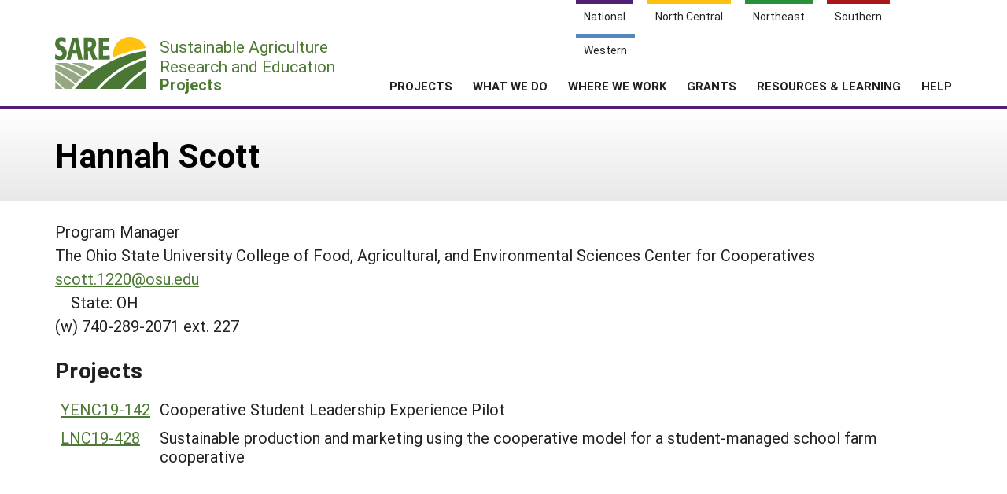

--- FILE ---
content_type: text/css
request_url: https://projects.sare.org/wp-content/cache/autoptimize/css/autoptimize_3dd36076ca645c2000e36afd345026e4.css
body_size: 184203
content:
img:is([sizes=auto i],[sizes^="auto," i]){contain-intrinsic-size:3000px 1500px}
.alerts .alert{margin:1em 0;width:100%;font-size:18px;line-height:1.44em;letter-spacing:.01em;color:#111;border:1px solid #ccc;border-left:5px solid #222;border-radius:0 5px 5px 0;background-color:#f7f7f7;padding:0 2em 0 1em;position:relative;opacity:100;transition:opacity .5s}.alerts .alert.info{border-left:.5rem solid #036bfc}.alerts .alert.notice{border-left:.5em solid #f7bc33}.alerts .alert.success{border-left:.5em solid #228b22}.alerts .alert.warning{border-left:.5em solid #fc7303}.alerts .alert.error{border-left:.5em solid #fc0303}.alerts .alert .dismiss{display:inline-block;position:absolute;right:0;top:0;cursor:pointer;color:#ccc}.alerts .alert .dismiss:before{content:"X";font-size:1.25em;padding:.8em .5em;display:inline-block;line-height:.8em}.alerts .alert .dismiss:hover{color:#666;transition:color .5s}.alerts .alert.dismissed{opacity:0}form input.invalid,form select.invalid,form textarea.invalid{border:2px solid red}
:root{--wp-block-synced-color:#7a00df;--wp-block-synced-color--rgb:122,0,223;--wp-bound-block-color:var(--wp-block-synced-color);--wp-editor-canvas-background:#ddd;--wp-admin-theme-color:#007cba;--wp-admin-theme-color--rgb:0,124,186;--wp-admin-theme-color-darker-10:#006ba1;--wp-admin-theme-color-darker-10--rgb:0,107,160.5;--wp-admin-theme-color-darker-20:#005a87;--wp-admin-theme-color-darker-20--rgb:0,90,135;--wp-admin-border-width-focus:2px}@media (min-resolution:192dpi){:root{--wp-admin-border-width-focus:1.5px}}.wp-element-button{cursor:pointer}:root .has-very-light-gray-background-color{background-color:#eee}:root .has-very-dark-gray-background-color{background-color:#313131}:root .has-very-light-gray-color{color:#eee}:root .has-very-dark-gray-color{color:#313131}:root .has-vivid-green-cyan-to-vivid-cyan-blue-gradient-background{background:linear-gradient(135deg,#00d084,#0693e3)}:root .has-purple-crush-gradient-background{background:linear-gradient(135deg,#34e2e4,#4721fb 50%,#ab1dfe)}:root .has-hazy-dawn-gradient-background{background:linear-gradient(135deg,#faaca8,#dad0ec)}:root .has-subdued-olive-gradient-background{background:linear-gradient(135deg,#fafae1,#67a671)}:root .has-atomic-cream-gradient-background{background:linear-gradient(135deg,#fdd79a,#004a59)}:root .has-nightshade-gradient-background{background:linear-gradient(135deg,#330968,#31cdcf)}:root .has-midnight-gradient-background{background:linear-gradient(135deg,#020381,#2874fc)}:root{--wp--preset--font-size--normal:16px;--wp--preset--font-size--huge:42px}.has-regular-font-size{font-size:1em}.has-larger-font-size{font-size:2.625em}.has-normal-font-size{font-size:var(--wp--preset--font-size--normal)}.has-huge-font-size{font-size:var(--wp--preset--font-size--huge)}.has-text-align-center{text-align:center}.has-text-align-left{text-align:left}.has-text-align-right{text-align:right}.has-fit-text{white-space:nowrap!important}#end-resizable-editor-section{display:none}.aligncenter{clear:both}.items-justified-left{justify-content:flex-start}.items-justified-center{justify-content:center}.items-justified-right{justify-content:flex-end}.items-justified-space-between{justify-content:space-between}.screen-reader-text{border:0;clip-path:inset(50%);height:1px;margin:-1px;overflow:hidden;padding:0;position:absolute;width:1px;word-wrap:normal!important}.screen-reader-text:focus{background-color:#ddd;clip-path:none;color:#444;display:block;font-size:1em;height:auto;left:5px;line-height:normal;padding:15px 23px 14px;text-decoration:none;top:5px;width:auto;z-index:100000}html :where(.has-border-color){border-style:solid}html :where([style*=border-top-color]){border-top-style:solid}html :where([style*=border-right-color]){border-right-style:solid}html :where([style*=border-bottom-color]){border-bottom-style:solid}html :where([style*=border-left-color]){border-left-style:solid}html :where([style*=border-width]){border-style:solid}html :where([style*=border-top-width]){border-top-style:solid}html :where([style*=border-right-width]){border-right-style:solid}html :where([style*=border-bottom-width]){border-bottom-style:solid}html :where([style*=border-left-width]){border-left-style:solid}html :where(img[class*=wp-image-]){height:auto;max-width:100%}:where(figure){margin:0 0 1em}html :where(.is-position-sticky){--wp-admin--admin-bar--position-offset:var(--wp-admin--admin-bar--height,0px)}@media screen and (max-width:600px){html :where(.is-position-sticky){--wp-admin--admin-bar--position-offset:0px}}
:root{--wp--preset--aspect-ratio--square:1;--wp--preset--aspect-ratio--4-3:4/3;--wp--preset--aspect-ratio--3-4:3/4;--wp--preset--aspect-ratio--3-2:3/2;--wp--preset--aspect-ratio--2-3:2/3;--wp--preset--aspect-ratio--16-9:16/9;--wp--preset--aspect-ratio--9-16:9/16;--wp--preset--color--black:#000;--wp--preset--color--cyan-bluish-gray:#abb8c3;--wp--preset--color--white:#fff;--wp--preset--color--pale-pink:#f78da7;--wp--preset--color--vivid-red:#cf2e2e;--wp--preset--color--luminous-vivid-orange:#ff6900;--wp--preset--color--luminous-vivid-amber:#fcb900;--wp--preset--color--light-green-cyan:#7bdcb5;--wp--preset--color--vivid-green-cyan:#00d084;--wp--preset--color--pale-cyan-blue:#8ed1fc;--wp--preset--color--vivid-cyan-blue:#0693e3;--wp--preset--color--vivid-purple:#9b51e0;--wp--preset--color--us:#502074;--wp--preset--color--nc:#ffc20e;--wp--preset--color--ne:#28903a;--wp--preset--color--sare-green:#4d7933;--wp--preset--color--s:#ab161b;--wp--preset--color--w:#5387be;--wp--preset--color--sare-black:#212121;--wp--preset--gradient--vivid-cyan-blue-to-vivid-purple:linear-gradient(135deg,#0693e3 0%,#9b51e0 100%);--wp--preset--gradient--light-green-cyan-to-vivid-green-cyan:linear-gradient(135deg,#7adcb4 0%,#00d082 100%);--wp--preset--gradient--luminous-vivid-amber-to-luminous-vivid-orange:linear-gradient(135deg,#fcb900 0%,#ff6900 100%);--wp--preset--gradient--luminous-vivid-orange-to-vivid-red:linear-gradient(135deg,#ff6900 0%,#cf2e2e 100%);--wp--preset--gradient--very-light-gray-to-cyan-bluish-gray:linear-gradient(135deg,#eee 0%,#a9b8c3 100%);--wp--preset--gradient--cool-to-warm-spectrum:linear-gradient(135deg,#4aeadc 0%,#9778d1 20%,#cf2aba 40%,#ee2c82 60%,#fb6962 80%,#fef84c 100%);--wp--preset--gradient--blush-light-purple:linear-gradient(135deg,#ffceec 0%,#9896f0 100%);--wp--preset--gradient--blush-bordeaux:linear-gradient(135deg,#fecda5 0%,#fe2d2d 50%,#6b003e 100%);--wp--preset--gradient--luminous-dusk:linear-gradient(135deg,#ffcb70 0%,#c751c0 50%,#4158d0 100%);--wp--preset--gradient--pale-ocean:linear-gradient(135deg,#fff5cb 0%,#b6e3d4 50%,#33a7b5 100%);--wp--preset--gradient--electric-grass:linear-gradient(135deg,#caf880 0%,#71ce7e 100%);--wp--preset--gradient--midnight:linear-gradient(135deg,#020381 0%,#2874fc 100%);--wp--preset--font-size--small:13px;--wp--preset--font-size--medium:20px;--wp--preset--font-size--large:36px;--wp--preset--font-size--x-large:42px;--wp--preset--spacing--20:.44rem;--wp--preset--spacing--30:.67rem;--wp--preset--spacing--40:1rem;--wp--preset--spacing--50:1.5rem;--wp--preset--spacing--60:2.25rem;--wp--preset--spacing--70:3.38rem;--wp--preset--spacing--80:5.06rem;--wp--preset--shadow--natural:6px 6px 9px rgba(0,0,0,.2);--wp--preset--shadow--deep:12px 12px 50px rgba(0,0,0,.4);--wp--preset--shadow--sharp:6px 6px 0px rgba(0,0,0,.2);--wp--preset--shadow--outlined:6px 6px 0px -3px #fff,6px 6px #000;--wp--preset--shadow--crisp:6px 6px 0px #000}:where(body){margin:0}.wp-site-blocks>.alignleft{float:left;margin-right:2em}.wp-site-blocks>.alignright{float:right;margin-left:2em}.wp-site-blocks>.aligncenter{justify-content:center;margin-left:auto;margin-right:auto}:where(.is-layout-flex){gap:.5em}:where(.is-layout-grid){gap:.5em}.is-layout-flow>.alignleft{float:left;margin-inline-start:0;margin-inline-end:2em}.is-layout-flow>.alignright{float:right;margin-inline-start:2em;margin-inline-end:0}.is-layout-flow>.aligncenter{margin-left:auto !important;margin-right:auto !important}.is-layout-constrained>.alignleft{float:left;margin-inline-start:0;margin-inline-end:2em}.is-layout-constrained>.alignright{float:right;margin-inline-start:2em;margin-inline-end:0}.is-layout-constrained>.aligncenter{margin-left:auto !important;margin-right:auto !important}.is-layout-constrained>:where(:not(.alignleft):not(.alignright):not(.alignfull)){margin-left:auto !important;margin-right:auto !important}body .is-layout-flex{display:flex}.is-layout-flex{flex-wrap:wrap;align-items:center}.is-layout-flex>:is(*,div){margin:0}body .is-layout-grid{display:grid}.is-layout-grid>:is(*,div){margin:0}body{padding-top:0;padding-right:0;padding-bottom:0;padding-left:0}a:where(:not(.wp-element-button)){text-decoration:underline}:root :where(.wp-element-button,.wp-block-button__link){background-color:#32373c;border-width:0;color:#fff;font-family:inherit;font-size:inherit;font-style:inherit;font-weight:inherit;letter-spacing:inherit;line-height:inherit;padding-top:calc(0.667em + 2px);padding-right:calc(1.333em + 2px);padding-bottom:calc(0.667em + 2px);padding-left:calc(1.333em + 2px);text-decoration:none;text-transform:inherit}.has-black-color{color:var(--wp--preset--color--black) !important}.has-cyan-bluish-gray-color{color:var(--wp--preset--color--cyan-bluish-gray) !important}.has-white-color{color:var(--wp--preset--color--white) !important}.has-pale-pink-color{color:var(--wp--preset--color--pale-pink) !important}.has-vivid-red-color{color:var(--wp--preset--color--vivid-red) !important}.has-luminous-vivid-orange-color{color:var(--wp--preset--color--luminous-vivid-orange) !important}.has-luminous-vivid-amber-color{color:var(--wp--preset--color--luminous-vivid-amber) !important}.has-light-green-cyan-color{color:var(--wp--preset--color--light-green-cyan) !important}.has-vivid-green-cyan-color{color:var(--wp--preset--color--vivid-green-cyan) !important}.has-pale-cyan-blue-color{color:var(--wp--preset--color--pale-cyan-blue) !important}.has-vivid-cyan-blue-color{color:var(--wp--preset--color--vivid-cyan-blue) !important}.has-vivid-purple-color{color:var(--wp--preset--color--vivid-purple) !important}.has-us-color{color:var(--wp--preset--color--us) !important}.has-nc-color{color:var(--wp--preset--color--nc) !important}.has-ne-color{color:var(--wp--preset--color--ne) !important}.has-sare-green-color{color:var(--wp--preset--color--sare-green) !important}.has-s-color{color:var(--wp--preset--color--s) !important}.has-w-color{color:var(--wp--preset--color--w) !important}.has-sare-black-color{color:var(--wp--preset--color--sare-black) !important}.has-black-background-color{background-color:var(--wp--preset--color--black) !important}.has-cyan-bluish-gray-background-color{background-color:var(--wp--preset--color--cyan-bluish-gray) !important}.has-white-background-color{background-color:var(--wp--preset--color--white) !important}.has-pale-pink-background-color{background-color:var(--wp--preset--color--pale-pink) !important}.has-vivid-red-background-color{background-color:var(--wp--preset--color--vivid-red) !important}.has-luminous-vivid-orange-background-color{background-color:var(--wp--preset--color--luminous-vivid-orange) !important}.has-luminous-vivid-amber-background-color{background-color:var(--wp--preset--color--luminous-vivid-amber) !important}.has-light-green-cyan-background-color{background-color:var(--wp--preset--color--light-green-cyan) !important}.has-vivid-green-cyan-background-color{background-color:var(--wp--preset--color--vivid-green-cyan) !important}.has-pale-cyan-blue-background-color{background-color:var(--wp--preset--color--pale-cyan-blue) !important}.has-vivid-cyan-blue-background-color{background-color:var(--wp--preset--color--vivid-cyan-blue) !important}.has-vivid-purple-background-color{background-color:var(--wp--preset--color--vivid-purple) !important}.has-us-background-color{background-color:var(--wp--preset--color--us) !important}.has-nc-background-color{background-color:var(--wp--preset--color--nc) !important}.has-ne-background-color{background-color:var(--wp--preset--color--ne) !important}.has-sare-green-background-color{background-color:var(--wp--preset--color--sare-green) !important}.has-s-background-color{background-color:var(--wp--preset--color--s) !important}.has-w-background-color{background-color:var(--wp--preset--color--w) !important}.has-sare-black-background-color{background-color:var(--wp--preset--color--sare-black) !important}.has-black-border-color{border-color:var(--wp--preset--color--black) !important}.has-cyan-bluish-gray-border-color{border-color:var(--wp--preset--color--cyan-bluish-gray) !important}.has-white-border-color{border-color:var(--wp--preset--color--white) !important}.has-pale-pink-border-color{border-color:var(--wp--preset--color--pale-pink) !important}.has-vivid-red-border-color{border-color:var(--wp--preset--color--vivid-red) !important}.has-luminous-vivid-orange-border-color{border-color:var(--wp--preset--color--luminous-vivid-orange) !important}.has-luminous-vivid-amber-border-color{border-color:var(--wp--preset--color--luminous-vivid-amber) !important}.has-light-green-cyan-border-color{border-color:var(--wp--preset--color--light-green-cyan) !important}.has-vivid-green-cyan-border-color{border-color:var(--wp--preset--color--vivid-green-cyan) !important}.has-pale-cyan-blue-border-color{border-color:var(--wp--preset--color--pale-cyan-blue) !important}.has-vivid-cyan-blue-border-color{border-color:var(--wp--preset--color--vivid-cyan-blue) !important}.has-vivid-purple-border-color{border-color:var(--wp--preset--color--vivid-purple) !important}.has-us-border-color{border-color:var(--wp--preset--color--us) !important}.has-nc-border-color{border-color:var(--wp--preset--color--nc) !important}.has-ne-border-color{border-color:var(--wp--preset--color--ne) !important}.has-sare-green-border-color{border-color:var(--wp--preset--color--sare-green) !important}.has-s-border-color{border-color:var(--wp--preset--color--s) !important}.has-w-border-color{border-color:var(--wp--preset--color--w) !important}.has-sare-black-border-color{border-color:var(--wp--preset--color--sare-black) !important}.has-vivid-cyan-blue-to-vivid-purple-gradient-background{background:var(--wp--preset--gradient--vivid-cyan-blue-to-vivid-purple) !important}.has-light-green-cyan-to-vivid-green-cyan-gradient-background{background:var(--wp--preset--gradient--light-green-cyan-to-vivid-green-cyan) !important}.has-luminous-vivid-amber-to-luminous-vivid-orange-gradient-background{background:var(--wp--preset--gradient--luminous-vivid-amber-to-luminous-vivid-orange) !important}.has-luminous-vivid-orange-to-vivid-red-gradient-background{background:var(--wp--preset--gradient--luminous-vivid-orange-to-vivid-red) !important}.has-very-light-gray-to-cyan-bluish-gray-gradient-background{background:var(--wp--preset--gradient--very-light-gray-to-cyan-bluish-gray) !important}.has-cool-to-warm-spectrum-gradient-background{background:var(--wp--preset--gradient--cool-to-warm-spectrum) !important}.has-blush-light-purple-gradient-background{background:var(--wp--preset--gradient--blush-light-purple) !important}.has-blush-bordeaux-gradient-background{background:var(--wp--preset--gradient--blush-bordeaux) !important}.has-luminous-dusk-gradient-background{background:var(--wp--preset--gradient--luminous-dusk) !important}.has-pale-ocean-gradient-background{background:var(--wp--preset--gradient--pale-ocean) !important}.has-electric-grass-gradient-background{background:var(--wp--preset--gradient--electric-grass) !important}.has-midnight-gradient-background{background:var(--wp--preset--gradient--midnight) !important}.has-small-font-size{font-size:var(--wp--preset--font-size--small) !important}.has-medium-font-size{font-size:var(--wp--preset--font-size--medium) !important}.has-large-font-size{font-size:var(--wp--preset--font-size--large) !important}.has-x-large-font-size{font-size:var(--wp--preset--font-size--x-large) !important}
@font-face{font-family:'Roboto';font-style:italic;font-weight:400;src:url([data-uri]) format('woff');unicode-range:U+0000-00FF,U+0131,U+0152-0153,U+02BB-02BC,U+02C6,U+02DA,U+02DC,U+2000-206F,U+2074,U+20AC,U+2122,U+2191,U+2193,U+2212,U+2215,U+FEFF,U+FFFD}@font-face{font-family:'Roboto';font-style:italic;font-weight:700;src:url([data-uri]) format('woff');unicode-range:U+0000-00FF,U+0131,U+0152-0153,U+02BB-02BC,U+02C6,U+02DA,U+02DC,U+2000-206F,U+2074,U+20AC,U+2122,U+2191,U+2193,U+2212,U+2215,U+FEFF,U+FFFD}@font-face{font-family:'Roboto';font-style:normal;font-weight:400;src:url([data-uri]) format('woff');unicode-range:U+0000-00FF,U+0131,U+0152-0153,U+02BB-02BC,U+02C6,U+02DA,U+02DC,U+2000-206F,U+2074,U+20AC,U+2122,U+2191,U+2193,U+2212,U+2215,U+FEFF,U+FFFD}@font-face{font-family:'Roboto';font-style:normal;font-weight:500;src:url([data-uri]) format('woff');unicode-range:U+0000-00FF,U+0131,U+0152-0153,U+02BB-02BC,U+02C6,U+02DA,U+02DC,U+2000-206F,U+2074,U+20AC,U+2122,U+2191,U+2193,U+2212,U+2215,U+FEFF,U+FFFD}@font-face{font-family:'Roboto';font-style:normal;font-weight:700;src:url([data-uri]) format('woff');unicode-range:U+0000-00FF,U+0131,U+0152-0153,U+02BB-02BC,U+02C6,U+02DA,U+02DC,U+2000-206F,U+2074,U+20AC,U+2122,U+2191,U+2193,U+2212,U+2215,U+FEFF,U+FFFD}
@font-face{font-family:'fontello';src:url(//projects.sare.org/wp-content/themes/sare-theme/assets/css/fonts/fontello/css/../font/fontello.eot?87912600);src:url(//projects.sare.org/wp-content/themes/sare-theme/assets/css/fonts/fontello/css/../font/fontello.eot?87912600#iefix) format('embedded-opentype'),url(//projects.sare.org/wp-content/themes/sare-theme/assets/css/fonts/fontello/css/../font/fontello.woff2?87912600) format('woff2'),url(//projects.sare.org/wp-content/themes/sare-theme/assets/css/fonts/fontello/css/../font/fontello.woff?87912600) format('woff'),url(//projects.sare.org/wp-content/themes/sare-theme/assets/css/fonts/fontello/css/../font/fontello.ttf?87912600) format('truetype'),url(//projects.sare.org/wp-content/themes/sare-theme/assets/css/fonts/fontello/css/../font/fontello.svg?87912600#fontello) format('svg');font-weight:400;font-style:normal}[class^=icon-]:before,[class*=" icon-"]:before{font-family:"fontello";font-style:normal;font-weight:400;speak:never;display:inline-block;text-decoration:inherit;width:1em;margin-right:.2em;text-align:center;font-variant:normal;text-transform:none;line-height:1em;margin-left:.2em;-webkit-font-smoothing:antialiased;-moz-osx-font-smoothing:grayscale}.icon-basket:before{content:'\e800'}.icon-search:before{content:'\e801'}.icon-arrow-down:before{content:'\e802'}.icon-arrow-up:before{content:'\e803'}.icon-arrow-left:before{content:'\e804'}.icon-arrow-right:before{content:'\e805'}.icon-plus:before{content:'\e806'}.icon-minus:before{content:'\e807'}.icon-cancel:before{content:'\e808'}.icon-download:before{content:'\e809'}.icon-list:before{content:'\e80a'}.icon-overview:before{content:'\e80b'}.icon-down-big:before{content:'\e80c'}.icon-left-big:before{content:'\e80d'}.icon-right-big:before{content:'\e80e'}.icon-up-big:before{content:'\e80f'}.icon-twitter:before{content:'\e810'}.icon-menu:before{content:'\f0c9'}.icon-youtube:before{content:'\f16a'}.icon-instagram:before{content:'\f16d'}.icon-facebook:before{content:'\f308'}.icon-linkedin:before{content:'\f30c'}
.cf{*zoom:1}.cf:before,.cf:after{display:table;content:" "}.cf:after{clear:both}
/*! normalize.css v8.0.1 | MIT License | github.com/necolas/normalize.css */
html{line-height:1.15;-webkit-text-size-adjust:100%}body{margin:0}main{display:block}h1{font-size:2em;margin:.67em 0}hr{box-sizing:content-box;height:0;overflow:visible}pre{font-family:monospace,monospace;font-size:1em}abbr[title]{border-bottom:none;text-decoration:underline;text-decoration:underline dotted}code,kbd,samp{font-family:monospace,monospace;font-size:1em}small{font-size:80%}sub,sup{font-size:75%;line-height:0;position:relative;vertical-align:baseline}sub{bottom:-.25em}sup{top:-.5em}img{border-style:none}button,input,optgroup,select,textarea{font-family:inherit;font-size:100%;line-height:1.15;margin:0}button,input{overflow:visible}button,select{text-transform:none}button,[type=button],[type=reset],[type=submit]{-webkit-appearance:button}button::-moz-focus-inner,[type=button]::-moz-focus-inner,[type=reset]::-moz-focus-inner,[type=submit]::-moz-focus-inner{border-style:none;padding:0}button:-moz-focusring,[type=button]:-moz-focusring,[type=reset]:-moz-focusring,[type=submit]:-moz-focusring{outline:1px dotted ButtonText}fieldset{padding:.35em .75em .625em}legend{box-sizing:border-box;color:inherit;display:table;max-width:100%;padding:0;white-space:normal}progress{vertical-align:baseline}textarea{overflow:auto}[type=checkbox],[type=radio]{box-sizing:border-box;padding:0}[type=number]::-webkit-inner-spin-button,[type=number]::-webkit-outer-spin-button{height:auto}[type=search]{-webkit-appearance:textfield;outline-offset:-2px}[type=search]::-webkit-search-decoration{-webkit-appearance:none}::-webkit-file-upload-button{-webkit-appearance:button;font:inherit}details{display:block}summary{display:list-item}template{display:none}[hidden]{display:none}body,button,input,select,optgroup,textarea{color:#404040;line-height:1.5}p{margin-bottom:1.5em}dfn,cite,em,i{font-style:italic}blockquote{margin:0 1.5em}address{margin:0 0 1.5em}pre{background:#eee;font-size:.9375rem;line-height:1.6;margin-bottom:1.6em;max-width:100%;overflow:auto;padding:1.6em}code,kbd,tt,var{font-size:.9375rem}abbr,acronym{border-bottom:1px dotted #666;cursor:help}mark,ins{background:#fff9c0;text-decoration:none}big{font-size:125%}html{box-sizing:border-box}*,*:before,*:after{box-sizing:inherit}body{background:#fff}ul{list-style:disc}ol{list-style:decimal}dt{font-weight:700}dd{margin:0 1.5em 1.5em}img{height:auto;max-width:100%}figure{margin:1em 0}table{margin:0 0 1.5em;border:1px solid #000}th,td{border:1px solid #000;padding:5px;margin:0}button,input[type=button],input[type=reset],input[type=submit]{border:1px solid;border-color:#ccc #ccc #bbb;border-radius:3px;background:#e6e6e6;color:rgba(0,0,0,.8);font-size:.75rem;line-height:1;padding:.6em 1em .4em}button:hover,input[type=button]:hover,input[type=reset]:hover,input[type=submit]:hover{border-color:#ccc #bbb #aaa}button:active,button:focus,input[type=button]:active,input[type=button]:focus,input[type=reset]:active,input[type=reset]:focus,input[type=submit]:active,input[type=submit]:focus{border-color:#aaa #bbb #bbb}input[type=text],input[type=email],input[type=url],input[type=password],input[type=search],input[type=number],input[type=tel],input[type=range],input[type=date],input[type=month],input[type=week],input[type=time],input[type=datetime],input[type=datetime-local],input[type=color],textarea{color:#666;border:1px solid #ccc;border-radius:3px;padding:3px}input[type=text]:focus,input[type=email]:focus,input[type=url]:focus,input[type=password]:focus,input[type=search]:focus,input[type=number]:focus,input[type=tel]:focus,input[type=range]:focus,input[type=date]:focus,input[type=month]:focus,input[type=week]:focus,input[type=time]:focus,input[type=datetime]:focus,input[type=datetime-local]:focus,input[type=color]:focus,textarea:focus{color:#111}select{border:1px solid #ccc}textarea{width:100%}a{color:#000}a:visited{color:gray}a:hover,a:focus,a:active{color:#000}a:focus{outline:none}a:hover,a:active{outline:0}.main-navigation{clear:both;display:block;float:left;width:100%}.main-navigation ul{display:none;list-style:none;margin:0;padding-left:0}.main-navigation ul ul{box-shadow:0 3px 3px rgba(0,0,0,.2);float:left;position:absolute;top:100%;left:-999em;z-index:99999}.main-navigation ul ul ul{left:-999em;top:0}.main-navigation ul ul li:hover>ul,.main-navigation ul ul li.focus>ul{left:100%}.main-navigation ul ul a{width:200px}.main-navigation ul li:hover>ul,.main-navigation ul li.focus>ul{left:auto}.main-navigation li{float:left;position:relative}.main-navigation a{display:block;text-decoration:none}.menu-toggle,.main-navigation.toggled ul{display:block}@media screen and (min-width:37.5em){.menu-toggle{display:none}.main-navigation ul{display:block}}.site-main .comment-navigation,.site-main .posts-navigation,.site-main .post-navigation{margin:0 0 1.5em;overflow:hidden}.comment-navigation .nav-previous,.posts-navigation .nav-previous,.post-navigation .nav-previous,.comment-navigation .nav-next,.posts-navigation .nav-next,.post-navigation .nav-next{text-align:center;width:100%;font-weight:700}@media screen and (min-width:400px){.comment-navigation .nav-previous,.posts-navigation .nav-previous,.post-navigation .nav-previous{float:right;text-align:right;width:50%;font-weight:700}.comment-navigation .nav-next,.posts-navigation .nav-next,.post-navigation .nav-next{float:left;width:50%;font-weight:700}}.screen-reader-text{border:0;clip:rect(1px,1px,1px,1px);clip-path:inset(50%);height:1px;margin:-1px;overflow:hidden;padding:0;position:absolute !important;width:1px;word-wrap:normal !important}.screen-reader-text:focus{background-color:#f1f1f1;border-radius:3px;box-shadow:0 0 2px 2px rgba(0,0,0,.6);clip:auto !important;clip-path:none;color:#21759b;display:block;font-size:.875rem;font-weight:700;height:auto;left:5px;line-height:normal;padding:15px 23px 14px;text-decoration:none;top:5px;width:auto;z-index:100000}#content[tabindex="-1"]:focus{outline:0}.alignleft{display:inline;float:left;margin-right:1.5em}.alignright{display:inline;float:right;margin-left:1.5em}.aligncenter{clear:unset;display:block;margin-left:auto;margin-right:auto}.aligncenter.wp-block-embed{text-align:center}.clear:before,.clear:after,.entry-content:before,.entry-content:after,.comment-content:before,.comment-content:after,.site-header:before,.site-header:after,.site-content:before,.site-content:after,.site-footer:before,.site-footer:after{content:"";display:table;table-layout:fixed}.clear:after,.entry-content:after,.comment-content:after,.site-header:after,.site-content:after,.site-footer:after{clear:both}.widget{margin:0 0 1.5em}.widget select{max-width:100%}.sticky{display:block}.post,.page{margin:0}.updated:not(.published){display:none}.page-content,.entry-content,.entry-summary{padding-top:30px;padding-bottom:30px}details summary{cursor:pointer}.home .entry-content{padding-top:0}.page-links{clear:both;margin:0 0 1.5em}.comment-content a{word-wrap:break-word}.bypostauthor{display:block}.infinite-scroll .posts-navigation,.infinite-scroll.neverending .site-footer{display:none}.infinity-end.neverending .site-footer{display:block}.page-content .wp-smiley,.entry-content .wp-smiley,.comment-content .wp-smiley{border:none;margin-bottom:0;margin-top:0;padding:0}embed,iframe,object{max-width:100%}.custom-logo-link{display:inline-block}.wp-caption{margin-bottom:1.5em;max-width:100%;color:#777}.wp-caption img[class*=wp-image-]{display:block;margin-left:auto;margin-right:auto}.wp-caption .wp-caption-text{margin:.8075em 0}.wp-caption-text{text-align:center;font-size:80%}.gallery{margin-bottom:1.5em}.gallery-item{display:inline-block;text-align:center;vertical-align:top;width:100%}.gallery-columns-2 .gallery-item{max-width:50%}.gallery-columns-3 .gallery-item{max-width:33.33%}.gallery-columns-4 .gallery-item{max-width:25%}.gallery-columns-5 .gallery-item{max-width:20%}.gallery-columns-6 .gallery-item{max-width:16.66%}.gallery-columns-7 .gallery-item{max-width:14.28%}.gallery-columns-8 .gallery-item{max-width:12.5%}.gallery-columns-9 .gallery-item{max-width:11.11%}.gallery-caption{display:block}header.site-header{border-bottom:3px solid #502074;padding-top:0;padding-bottom:0;width:100%;background:#fff;z-index:10000;min-height:80px;position:fixed;top:0}@media(min-width:700px){header.site-header{padding-top:42px;padding-bottom:18px;position:relative}}header.site-header .pg-width{position:relative}body.sare-north-central header.site-header{border-color:#ffc20e}body.sare-southern header.site-header{border-color:#ab161b}body.sare-northeast header.site-header{border-color:#28903a}body.sare-western header.site-header{border-color:#5387be}@media(min-width:601px)and (max-width:699px){body.admin-bar header.site-header{top:46px}}#nav-sites{padding:0;border-bottom:1px solid #ccc;background:#fff;z-index:1;position:absolute;width:100vw;top:0;right:0;left:calc((100vw - 100%)/2*-1)}@media(min-width:700px){#nav-sites{top:-47px;width:323px;left:auto}}@media(min-width:850px){#nav-sites{width:478px}}#nav-sites ul{padding:0;margin:0;line-height:1em;display:flex}@media(min-width:700px){#nav-sites ul{display:block}}#nav-sites ul li{flex-direction:row;list-style:none;margin:0 5px 0 0}@media(min-width:700px){#nav-sites ul li{display:inline-block;margin:0 18px 0 0}}#nav-sites ul li:last-of-type{margin:0}#nav-sites .link{font-size:12px;line-height:1.4em;display:block;text-decoration:none;text-align:center;color:#222;transition:color .5s,background-color .5s;background-color:#fff;padding:0;width:calc(20vw - 4px);border-top:3px solid #fff}@media(min-width:700px){#nav-sites .link{font-size:14px;line-height:1.8em;border-top:5px solid #fff;padding:3px 10px 10px;min-width:50px;width:auto}}#nav-sites .link:hover,#nav-sites .link.on{color:#fff}#nav-sites .link .full{display:none}@media(min-width:850px){#nav-sites .link .full{display:inline}#nav-sites .link .abbr{display:none}}#nav-sites .link.national-link{border-color:#502074}#nav-sites .link.national-link:hover{background-color:#502074}#nav-sites .link.nc-link{border-color:#ffc20e}#nav-sites .link.nc-link:hover{background-color:#ffc20e}#nav-sites .link.ne-link{border-color:#28903a}#nav-sites .link.ne-link:hover{background-color:#28903a}#nav-sites .link.s-link{border-color:#ab161b}#nav-sites .link.s-link:hover{background-color:#ab161b}#nav-sites .link.w-link{border-color:#5387be}#nav-sites .link.w-link:hover{background-color:#5387be}body.sare #nav-sites .link.national-link{background-color:#502074;color:#fff}body.sare-north-central #nav-sites .link.nc-link{background-color:#ffc20e;color:#fff}body.sare-northeast #nav-sites .link.ne-link{background-color:#28903a;color:#fff}body.sare-southern #nav-sites .link.s-link{background-color:#ab161b;color:#fff}body.sare-western #nav-sites .link.w-link{background-color:#5387be;color:#fff}#navbar-1 .logo .header-logo-image{background:url("[data-uri]") no-repeat;background-size:100%;background-position:top center;display:inline-block}@media(max-width:699px){#navbar-1 .logo{position:absolute;top:32px;left:0;display:block;text-decoration:none;z-index:1;width:252px}}@media(max-width:699px)and (min-width:410px){#navbar-1 .logo{width:323px}}@media(max-width:699px){#navbar-1 .logo .header-logo-image{width:63px;height:36px;vertical-align:top}#navbar-1 .logo .header-logo-text{font-size:14px;font-weight:700;padding:1px 0 0 5px;line-height:1.3em;margin:0;display:inline-block;color:#4d7933;vertical-align:top}#navbar-1 .logo .region .abbr{display:inline}#navbar-1 .logo .region .full{display:none}}@media(max-width:699px)and (min-width:410px){#navbar-1 .logo .region .abbr{display:none}#navbar-1 .logo .region .full{display:inline}}@media(max-width:699px){#navbar-1 .logo.sare .region{display:none}#navbar-1>span.mobile-menu-btn{display:block;position:absolute;top:33px;right:0}#navbar-1>span.mobile-menu-btn:before{color:#222;font-size:34px;margin:0}#navbar-1>span.mobile-menu-btn.icon-cancel:before{color:#aaa}#navbar-1 #menu-header-menu,#navbar-1 #menu-logged-in-menu{display:block;width:100vw;background:#f4f4f4;position:absolute;top:80px;left:calc((100vw - 100%)/2*-1);height:calc(100vh - 79px);overflow-y:scroll;padding:0;max-height:0;margin-top:0;transition:max-height .5s,padding 1s}#navbar-1 #menu-header-menu li.menu-item a,#navbar-1 #menu-logged-in-menu li.menu-item a{display:block;padding:5px 21px;margin-bottom:3px;text-decoration:none;color:#222;line-height:1.2em}#navbar-1 #menu-header-menu li.menu-item a:after,#navbar-1 #menu-logged-in-menu li.menu-item a:after{content:"";font-family:"fontello";font-style:normal;font-weight:400;display:inline-block;color:#4d7933;position:relative;left:8px;font-size:18px;line-height:1em}#navbar-1 #menu-header-menu>.link-cart,#navbar-1 #menu-logged-in-menu>.link-cart{position:absolute;top:13px;right:45px;width:auto}#navbar-1 #menu-header-menu>.link-cart>a,#navbar-1 #menu-logged-in-menu>.link-cart>a{text-decoration:none;font-size:21px}#navbar-1 #menu-header-menu>.link-search,#navbar-1 #menu-logged-in-menu>.link-search{position:absolute;top:12px;right:10px;width:auto}#navbar-1 #menu-header-menu>.link-search>a,#navbar-1 #menu-logged-in-menu>.link-search>a{text-decoration:none;font-size:21px}#navbar-1 #menu-header-menu>li,#navbar-1 #menu-logged-in-menu>li{max-width:400px;margin:0 auto;width:100%;list-style:none}#navbar-1 #menu-header-menu>li>a,#navbar-1 #menu-logged-in-menu>li>a{font-size:16px;text-transform:uppercase;font-weight:700}#navbar-1 #menu-header-menu .sub-menu,#navbar-1 #menu-logged-in-menu .sub-menu{max-height:0;padding:0 0 0 21px;margin:0;transition:margin-bottom .5s,max-height 1s;overflow:hidden}#navbar-1 #menu-header-menu .sub-menu li,#navbar-1 #menu-logged-in-menu .sub-menu li{list-style:none}#navbar-1 #menu-header-menu li.menu-item-has-children>a:after,#navbar-1 #menu-logged-in-menu li.menu-item-has-children>a:after{content:"";left:13px}#navbar-1 #menu-header-menu li.menu-item-has-children.on>.sub-menu,#navbar-1 #menu-logged-in-menu li.menu-item-has-children.on>.sub-menu{transition:margin-bottom 1s,max-height 1s;margin-bottom:10px;max-height:1000px}#navbar-1 #menu-header-menu li.menu-item-has-children.on>a:after,#navbar-1 #menu-logged-in-menu li.menu-item-has-children.on>a:after{content:""}#navbar-1.mobile-on #menu-header-menu,#navbar-1.mobile-on #menu-logged-in-menu{padding:50px 0;max-height:1000px;z-index:1}}@media(max-width:699px)and (min-width:601px){body.admin-bar #navbar-1 #menu-header-menu,body.admin-bar #navbar-1 #menu-logged-in-menu{height:calc(100vh - 126px)}}@media(min-width:700px){#navbar-1{position:relative;height:70px;transition:height 1s}#navbar-1>span.mobile-menu-btn{display:none}#navbar-1 .logo{position:absolute;top:-30px;left:0;width:300px;display:block;text-decoration:none;z-index:1}}@media(min-width:700px)and (min-width:1100px){#navbar-1 .logo{width:370px;top:0;left:0}}@media(min-width:700px){#navbar-1 .logo .header-logo-image{width:98px;height:56px;vertical-align:top}}@media(min-width:700px)and (min-width:1100px){#navbar-1 .logo .header-logo-image{width:116px;height:66px}}@media(min-width:700px){#navbar-1 .logo .header-logo-text{padding:0 0 0 12px;font-size:17px;line-height:1.2em;margin:0;display:inline-block;color:#4d7933;vertical-align:top}}@media(min-width:700px)and (min-width:1100px){#navbar-1 .logo .header-logo-text{font-size:21px}}@media(min-width:700px){#navbar-1 .logo .header-logo-text .region{font-size:20px;display:block;line-height:20px;font-weight:700}#navbar-1 .logo .header-logo-text .region .abbr{display:none}#navbar-1 .logo.sare .header-logo-text{padding:10px 0 6px 12px}#navbar-1 .logo.sare .header-logo-text .region{display:none}#navbar-1.search-on{height:98px}#navbar-1.search-on ul#menu-header-menu,#navbar-1.search-on ul#menu-logged-in-menu{top:30px}#navbar-1 ul#menu-header-menu,#navbar-1 ul#menu-logged-in-menu{margin:5px 0 0;bottom:0;top:0;position:relative;padding-top:45px;padding-left:0;text-align:right;display:block;transition:top 1s}#navbar-1 ul#menu-header-menu>li,#navbar-1 ul#menu-logged-in-menu>li{list-style:none;display:inline-block;line-height:1.5em;margin-left:21px;margin-top:0;position:relative}#navbar-1 ul#menu-header-menu>li.menu-columns,#navbar-1 ul#menu-logged-in-menu>li.menu-columns{position:unset}#navbar-1 ul#menu-header-menu>li.menu-item a,#navbar-1 ul#menu-logged-in-menu>li.menu-item a{text-decoration:none;color:#222}#navbar-1 ul#menu-header-menu>li.menu-item a:hover,#navbar-1 ul#menu-logged-in-menu>li.menu-item a:hover{text-decoration:underline}#navbar-1 ul#menu-header-menu>li.menu-item>a,#navbar-1 ul#menu-logged-in-menu>li.menu-item>a{font-weight:700;font-size:14px;text-transform:uppercase}}@media(min-width:700px)and (min-width:700px){#navbar-1 ul#menu-header-menu>li.menu-item>a,#navbar-1 ul#menu-logged-in-menu>li.menu-item>a{display:inline-block;height:45px}}@media(min-width:700px)and (min-width:750px){#navbar-1 ul#menu-header-menu>li.menu-item>a,#navbar-1 ul#menu-logged-in-menu>li.menu-item>a{font-size:15px}}@media(min-width:700px){#navbar-1 ul#menu-header-menu>li.top-menu,#navbar-1 ul#menu-logged-in-menu>li.top-menu{margin:0;line-height:1em;position:absolute;top:15px}#navbar-1 ul#menu-header-menu>li.top-menu>a,#navbar-1 ul#menu-logged-in-menu>li.top-menu>a{text-decoration:none;font-size:14px;font-weight:400;color:#222;text-transform:none}}@media(min-width:700px)and (min-width:700px){#navbar-1 ul#menu-header-menu>li.top-menu>a,#navbar-1 ul#menu-logged-in-menu>li.top-menu>a{height:30px}}@media(min-width:700px){#navbar-1 ul#menu-header-menu>li.top-menu.link-about,#navbar-1 ul#menu-logged-in-menu>li.top-menu.link-about{right:76px}#navbar-1 ul#menu-header-menu>li.top-menu.link-news,#navbar-1 ul#menu-logged-in-menu>li.top-menu.link-news{right:174px}#navbar-1 ul#menu-header-menu>li.top-menu.link-search,#navbar-1 ul#menu-logged-in-menu>li.top-menu.link-search{right:-2px}#navbar-1 ul#menu-header-menu>li.top-menu.link-search a,#navbar-1 ul#menu-logged-in-menu>li.top-menu.link-search a{font-size:18px}#navbar-1 ul#menu-header-menu>li.top-menu.link-search a:after,#navbar-1 ul#menu-logged-in-menu>li.top-menu.link-search a:after{display:none}#navbar-1 ul#menu-header-menu>li.top-menu.link-cart,#navbar-1 ul#menu-logged-in-menu>li.top-menu.link-cart{right:35px}#navbar-1 ul#menu-header-menu>li.top-menu.link-cart a,#navbar-1 ul#menu-logged-in-menu>li.top-menu.link-cart a{font-size:18px}#navbar-1 ul#menu-header-menu>li.top-menu.link-cart a:after,#navbar-1 ul#menu-logged-in-menu>li.top-menu.link-cart a:after{display:none}#navbar-1 ul#menu-header-menu>li:hover>a,#navbar-1 ul#menu-header-menu>li.on>a,#navbar-1 ul#menu-logged-in-menu>li:hover>a,#navbar-1 ul#menu-logged-in-menu>li.on>a{color:#4c7934;position:relative}#navbar-1 ul#menu-header-menu>li:hover.menu-item-has-children>a:after,#navbar-1 ul#menu-header-menu>li.on.menu-item-has-children>a:after,#navbar-1 ul#menu-logged-in-menu>li:hover.menu-item-has-children>a:after,#navbar-1 ul#menu-logged-in-menu>li.on.menu-item-has-children>a:after{content:"";font-family:"fontello";position:absolute;left:calc((100% - 12px)/2);bottom:-3px;color:#ccc;z-index:10000;font-size:18px}#navbar-1 ul#menu-header-menu>li:hover>.sub-menu,#navbar-1 ul#menu-header-menu>li.on>.sub-menu,#navbar-1 ul#menu-logged-in-menu>li:hover>.sub-menu,#navbar-1 ul#menu-logged-in-menu>li.on>.sub-menu{display:block}#navbar-1 ul#menu-header-menu>li:hover.top-menu>.sub-menu,#navbar-1 ul#menu-header-menu>li.on.top-menu>.sub-menu,#navbar-1 ul#menu-logged-in-menu>li:hover.top-menu>.sub-menu,#navbar-1 ul#menu-logged-in-menu>li.on.top-menu>.sub-menu{top:29px;left:calc((260px - 100%)/2*-1);width:260px}#navbar-1 ul#menu-header-menu>li.top-menu:hover>a:after,#navbar-1 ul#menu-header-menu>li.top-menu.on>a:after,#navbar-1 ul#menu-logged-in-menu>li.top-menu:hover>a:after,#navbar-1 ul#menu-logged-in-menu>li.top-menu.on>a:after{bottom:-6px}#navbar-1 ul#menu-header-menu>li.align-submenu-left>.sub-menu,#navbar-1 ul#menu-logged-in-menu>li.align-submenu-left>.sub-menu{left:-13px}#navbar-1 ul#menu-header-menu>li.align-submenu-right>.sub-menu,#navbar-1 ul#menu-logged-in-menu>li.align-submenu-right>.sub-menu{left:auto;right:-13px}#navbar-1 ul#menu-header-menu>li>.sub-menu,#navbar-1 ul#menu-logged-in-menu>li>.sub-menu{position:absolute;top:43px;left:calc((300px - 100%)/2*-1);z-index:1000;display:none;padding:0 0 10px;margin:0;font-size:1rem;color:#212529;text-align:left;list-style:none;background-color:#fff;background-clip:padding-box;width:300px;max-height:calc(100vh - 150px);overflow:auto;border:1px solid #ccc;border-top:0;border-radius:0 0 5px 5px;box-shadow:0px 8px 8px 0px rgba(0,0,0,.1)}#navbar-1 ul#menu-header-menu>li>.sub-menu>li,#navbar-1 ul#menu-logged-in-menu>li>.sub-menu>li{margin-bottom:0}#navbar-1 ul#menu-header-menu>li>.sub-menu>li a,#navbar-1 ul#menu-logged-in-menu>li>.sub-menu>li a{display:block;padding:6px 19px 5px 13px}#navbar-1 ul#menu-header-menu>li>.sub-menu>li a:after,#navbar-1 ul#menu-logged-in-menu>li>.sub-menu>li a:after{content:"";font-family:"fontello";font-style:normal;font-weight:400;display:inline-block;color:#4d7933;position:relative;left:5px;margin-right:-6px}#navbar-1 ul#menu-header-menu>li>.sub-menu>li a:hover,#navbar-1 ul#menu-logged-in-menu>li>.sub-menu>li a:hover{background-color:#f8f9fa}#navbar-1 ul#menu-header-menu>li>.sub-menu>li.menu-item-has-children,#navbar-1 ul#menu-logged-in-menu>li>.sub-menu>li.menu-item-has-children{display:inline-block;width:calc(33.3333333333% - 20px);vertical-align:top}#navbar-1 ul#menu-header-menu>li>.sub-menu>li.menu-item-has-children:nth-child(3),#navbar-1 ul#menu-logged-in-menu>li>.sub-menu>li.menu-item-has-children:nth-child(3){padding:0 5px;width:calc(33.3333333333% + 30px)}#navbar-1 ul#menu-header-menu>li>.sub-menu>li.menu-item-has-children>a,#navbar-1 ul#menu-logged-in-menu>li>.sub-menu>li.menu-item-has-children>a{text-transform:uppercase;cursor:text;font-weight:700;padding:9px 13px 7px;border-bottom:1px solid #e9ecef}#navbar-1 ul#menu-header-menu>li>.sub-menu>li.menu-item-has-children>a:hover,#navbar-1 ul#menu-logged-in-menu>li>.sub-menu>li.menu-item-has-children>a:hover{text-decoration:none;background-color:#fff}#navbar-1 ul#menu-header-menu>li>.sub-menu>li.menu-item-has-children>a:after,#navbar-1 ul#menu-logged-in-menu>li>.sub-menu>li.menu-item-has-children>a:after{display:none}#navbar-1 ul#menu-header-menu>li>.sub-menu>li>.sub-menu,#navbar-1 ul#menu-logged-in-menu>li>.sub-menu>li>.sub-menu{padding:0;margin:0}#navbar-1 ul#menu-header-menu>li>.sub-menu>li>.sub-menu li,#navbar-1 ul#menu-logged-in-menu>li>.sub-menu>li>.sub-menu li{list-style:none}#navbar-1 ul#menu-header-menu>li.menu-columns>.sub-menu,#navbar-1 ul#menu-logged-in-menu>li.menu-columns>.sub-menu{width:750px;max-width:calc(100vw - 60px);right:0;left:auto;top:88px}#navbar-1 ul#menu-header-menu>li.menu-columns>.sub-menu>li:first-of-type a,#navbar-1 ul#menu-logged-in-menu>li.menu-columns>.sub-menu>li:first-of-type a{font-size:19px;font-weight:700;padding:9px 13px 7px;border-bottom:1px solid #e9ecef}}.search-results #content.site-content{max-width:100%}.search-results .page-header{margin-left:calc((100vw - 100%)/2*-1);width:100vw}.search-results .page-header .sub-header{text-align:center;background:linear-gradient(to bottom,#fff 0%,#e8e8e8 100%);padding-top:13px;padding-bottom:13px}.search-results .page-header .sub-header .h-left,.search-results .page-header .sub-header .h-right{vertical-align:top;text-align:left;display:inline-block}.search-results .page-header .sub-header .h-left{max-width:150px;padding-right:21px}.search-results .page-header .sub-header .h-left h1{font-size:34px}.search-results .page-header .sub-header .h-right h2{margin:0 0 21px;font-size:32px;font-weight:700}.search-results .page-header .sub-header .h-right h3{font-size:20px;font-weight:400}.search-results .page-header .sub-header .h-right a{text-decoration:none}.search-results .page-header .sub-header .h-right a:hover{text-decoration:underline}.search-results h1{font-size:28px;margin:0 0 21px;font-weight:700;display:block;color:#212121}.search-results h2{font-size:18px;font-weight:400;max-width:500px;display:block;color:#212121;margin:20px auto}.search-results h3{font-size:20px;font-weight:700}.search-results h4{font-size:18px;font-weight:700}.search-results .search-links{display:inline-block;margin-bottom:55px}.search-results .search-links>a{font-size:16px;color:#333 !important;margin:0}.search-results .search-links>a:first-of-type{margin-right:8px}.search-results .search-links span{font-size:16px;color:#333 !important}.search-results .applied-filters{display:inline;font-size:16px;padding-left:10px}.search-results .applied-filters .group{display:inline-block;margin-right:8px}.search-results .applied-filters label{font-size:14px;display:inline-block;cursor:pointer}.search-results .applied-filters .filter{background:#ccc;border-radius:20px;border:2px solid #ccc;padding:3px 18px 3px 6px;font-size:13px;text-decoration:none;color:#000;display:inline-block;line-height:1em;position:relative}.search-results .applied-filters .filter:before{position:absolute;right:1px;top:3px;font-size:13px;color:#666}.search-results .applied-filters .filter:hover{background:rgba(0,0,0,0);border-color:#900;color:#900}.search-results .applied-filters .filter:hover:before{color:#900}.search-results .applied-filters .reset-filters{font-size:14px;display:inline-block;text-decoration:none}.search-results .applied-filters .reset-filters:before{font-size:12px;margin-right:3px}.search-results .applied-filters .reset-filters:hover{color:#900}.search-results .search-filters label{color:#444;font-size:16px;display:block}.search-results .search-filters .select-wrap{position:relative;display:inline-block;border-top:2px solid #cdcdcd;border-bottom:2px solid #cdcdcd;border-right:1px solid #cdcdcd}.search-results .search-filters .select-wrap.icon-arrow-down:before{position:absolute;top:11px;right:5px;font-size:20px;color:#4d7933}.search-results .search-filters .select-wrap:first-of-type{border-left:2px solid #cdcdcd;border-radius:5px 0 0 5px}.search-results .search-filters .select-wrap:last-of-type{border-right:2px solid #cdcdcd;border-radius:0 5px 5px 0;margin-right:30px}.search-results .search-filters select{position:relative;padding:2px 40px 0 12px !important;border:0 !important;height:40px !important;background:rgba(0,0,0,0) !important;-webkit-appearance:none;-moz-appearance:none;font-size:16px !important;line-height:1.5em;cursor:pointer}.search-results .search-filters select::-ms-expand{display:none}.search-results .search-filters select:hover{border-color:#cdcdcd}.search-results .search-filters select:focus{border-color:#cdcdcd;box-shadow:none;color:#222;outline:none}.search-results .search-filters select option{font-weight:400}.search-results .search-filters .categories-expand{margin:0 0 21px;padding:0;background:rgba(0,0,0,0);position:relative;font-size:16px !important;line-height:1.5em;border:2px solid #cdcdcd;border-radius:5px;max-width:300px;height:44px;overflow:hidden;transition:background 1s}.search-results .search-filters .categories-expand.on{background:#cdcdcd;height:auto}.search-results .search-filters .categories-expand li{list-style:none;padding:2px 0 2px 10px;position:relative;font-size:16px;background-color:rgba(0,0,0,0);transition:background-color .5s ease-out}.search-results .search-filters .categories-expand li.highlight{background-color:#fff1c7}.search-results .search-filters .categories-expand li input[type=checkbox]{margin-right:8px;cursor:pointer;vertical-align:top;margin-top:5px}.search-results .search-filters .categories-expand li .toggle{display:inline-block;width:calc(100% - 30px);font-size:16px;position:relative;cursor:pointer}.search-results .search-filters .categories-expand li .toggle .text{display:inline-block;width:calc(100% - 30px)}.search-results .search-filters .categories-expand li .toggle [class^=icon-],.search-results .search-filters .categories-expand li .toggle [class*=" icon-"]{width:30px;height:30px;text-align:center;padding:3px;color:#4d7933;font-size:15px;vertical-align:top}.search-results .search-filters .categories-expand li ul{border:0;padding:5px 0 0 5px;margin:0;max-height:0;overflow:hidden;transition:max-height .5s}.search-results .search-filters .categories-expand li.on>.toggle>[class^=icon-]:before,.search-results .search-filters .categories-expand li.on>.toggle>[class*=" icon-"]:before{content:"";color:#666}.search-results .search-filters .categories-expand li.on>ul{max-height:3000px}.search-results .search-filters .categories-expand>li{list-style:none;padding:7px 10px 5px;margin:0;font-size:18px}.search-results .search-filters .categories-expand>li>.toggle{height:40px;padding:0;width:100%}.search-results .search-filters .categories-expand>li>.toggle [class^=icon-],.search-results .search-filters .categories-expand>li>.toggle [class*=" icon-"]{top:0}.search-results .search-filters .categories-expand>li>ul{background:#fff;border-left:0;border-right:0;border-radius:0;width:calc(100% + 20px);margin-left:-10px;margin-top:6px;padding:0}.search-results .search-filters .categories-expand>li>ul>li{border-bottom:2px solid #cdcdcd}.search-results .results{width:100%;padding:21px 0}.search-results .results .expand-search{text-align:center;font-size:16px;font-style:italic}.search-results .results article{padding:21px}.search-results .results article.has-post-thumbnail{min-height:180px}.search-results .results article:nth-of-type(2n){background:#f4f4f4;border-radius:8px}.search-results .results article .img-wrap{display:inline-block;float:left;margin:0 10px 10px 0;max-width:25%;min-width:100px;max-height:130px;border-radius:5px;overflow:hidden}.search-results .results article .bread,.search-results .results article .bread:visited{font-size:14px;padding-top:1px;line-height:1.3;color:#999;font-style:normal;overflow:hidden;white-space:nowrap;width:100%}.search-results .results article .bread span,.search-results .results article .bread:visited span{display:inline-block;overflow:hidden}.search-results .results article .bread .icon-arrow-right,.search-results .results article .bread:visited .icon-arrow-right{max-width:125px;text-overflow:ellipsis;overflow:hidden;white-space:nowrap;display:inline-block;margin-left:4px}.search-results .results article .bread .icon-arrow-right:hover,.search-results .results article .bread:visited .icon-arrow-right:hover{max-width:1000px}.search-results .results article .bread .icon-arrow-right:before,.search-results .results article .bread:visited .icon-arrow-right:before{margin:0;padding:0;font-size:10px;position:relative;bottom:1px;right:1px}.search-results .results article br{display:none}.search-results .results article.has-post-thumbnail br{display:block}.search-results .results article a{color:#212121;text-decoration:none}.search-results .results article a:hover{text-decoration:underline}.search-results .results article a:visited{color:#609}.search-results .results article h3{font-size:20px;line-height:1.3;margin:2px 0 5px}.search-results .results article h3 .icon-arrow-right{font-size:20px;color:#4d7933}.search-results .results article.has-post-thumbnail h3{display:inline}.search-results .results article.page-mode-development h3{color:red}.search-results .results article.page-mode-archived h3{color:orange}.search-results .results article p{margin:0;line-height:1.44em}.search-results .results article h4{color:#666;font-size:16px;font-weight:700;padding:0;margin:10px 0 8px 18px;clear:both}.search-results .results article ul{padding:0 0 0 28px;margin:0;position:relative}.search-results .results article ul:before{content:" ";display:block;height:calc(100% + 20px);width:0;border-left:3px solid rgba(221,221,221,.8666666667);position:absolute;top:-24px;left:0}.search-results .results article ul li{position:relative;margin:0;padding:0;list-style:none;font-size:14px}.search-results .results article ul li.product{font-weight:700}.search-results .results article ul li:before{position:absolute;top:4px;left:-15px;font-size:12px}.search-results .results-wrap.sidebar .search-filters{width:calc(100% - 34px);max-width:300px;position:fixed;right:-305px;top:30px;max-height:calc(100% - 26px);z-index:99999;transition:right 1s}.search-results .results-wrap.sidebar .search-filters.on{right:0}.search-results .results-wrap.sidebar .search-filters #search-filters-more-link{font-size:16px;margin:0 0 10px;display:inline-block}.search-results .results-wrap.sidebar .search-filters .toggle-sidebar{display:block;text-decoration:none;font-size:22px;padding:10px 5px 0 0;text-align:center;background:#fff;border:1px solid #ccc;border-right:0;border-radius:8px 0 0 8px;width:55px;height:50px;box-shadow:-4px 2px 5px rgba(0,0,0,.15);position:absolute;left:-54px;top:140px}@media(min-width:700px){.search-results .results-wrap.sidebar .search-filters .toggle-sidebar{top:170px}}.search-results .results-wrap.sidebar .search-filters .search-filters-sidebar{width:100%;max-height:calc(100vh - 26px);background:#fff;border:1px solid #ccc;border-radius:8px 0 0 8px;padding:13px;overflow:auto}.search-results .results-wrap.sidebar .search-filters.on .search-filters-sidebar{box-shadow:0 0 10px rgba(0,0,0,.35)}.search-results .results-wrap.sidebar .search-filters label{font-size:18px;font-weight:700;margin:0 0 13px}.search-results .results-wrap.sidebar .search-filters .select-wrap{border:2px solid #cdcdcd;display:block;width:100%;margin-bottom:21px}.search-results .results-wrap.sidebar .search-filters .select-wrap:nth-child(n){border-radius:5px}.search-results .results-wrap.sidebar .search-filters .select-wrap select{width:100%}.search-results .top-nav{font-size:17px;padding-bottom:21px;border-bottom:1px solid #f4f4f4;text-align:center}.search-results .top-nav p{max-width:100%}.search-results .top-nav .display-text{margin-bottom:0}.search-results .bottom-nav{text-align:center;margin-top:21px}.search-results .pagination{font-size:17px;display:inline-block}.search-results .pagination .page-numbers{padding:0 6px}.search-results .pagination .page-numbers.dots{font-weight:400 !important;text-decoration:none !important}.search-results .pagination .page-numbers.current,.search-results .pagination .page-numbers:hover{font-weight:700;text-decoration:underline}.search-results .pagination .page-numbers.next{text-transform:uppercase;font-weight:700}.search-results .pagination .page-numbers.next .icon-arrow-right:before{margin:0;color:#4d7933}.search-results .projects-search-results{margin-top:55px}#navbar-1.search-on ul#menu-header-menu>li.search-form-wrap{top:9px}@media(min-width:700px){#navbar-1.search-on ul#menu-header-menu>li.search-form-wrap{top:-28px}}#navbar-1 ul#menu-header-menu>li.search-form-wrap{position:absolute;top:-40px;left:21px;max-width:220px !important;height:34px;transition:top 1s;width:100%;padding:0;border-radius:5px;display:block}@media(min-width:400px){#navbar-1 ul#menu-header-menu>li.search-form-wrap{left:0;right:140px}}@media(min-width:700px){#navbar-1 ul#menu-header-menu>li.search-form-wrap{left:auto;right:1px;margin-left:0}}#navbar-1 ul#menu-header-menu>li.search-form-wrap input[type=search]{width:calc(100% - 34px);padding:14px 5px;border-radius:5px 0 0 5px;font-weight:400;border:1px solid #ccc;border-right:0;height:34px;color:#212121;vertical-align:top;font-size:15px}#navbar-1 ul#menu-header-menu>li.search-form-wrap input[type=search]:focus{outline:0 none !important;border-color:#666}#navbar-1 ul#menu-header-menu>li.search-form-wrap label{padding:0;margin:0;display:inline}#navbar-1 ul#menu-header-menu>li.search-form-wrap .submit{background:#444;border-radius:0 34px 34px 0;position:relative;cursor:pointer;height:34px;width:34px;border:0;display:inline-block;vertical-align:top;padding:0}#navbar-1 ul#menu-header-menu>li.search-form-wrap .submit:before{position:absolute;top:47%;left:38%;transform:translate(-50%,-50%);font-size:15px;color:#fff}#navbar-1 ul#menu-header-menu>li.search-form-wrap .submit:focus{outline:0 none !important}.block-search{margin-top:21px}.block-search .search-options{margin:55px auto 0;text-align:center}.block-search .search-wrap{max-width:40%;min-width:250px;width:100%;padding:0;border-radius:5px;display:inline-block;vertical-align:top;margin-bottom:21px;margin-right:21px}.block-search .search-wrap input[type=search]{width:calc(100% - 40px);padding:15px 20px;border-radius:5px 0 0 5px;font-size:18px;border:2px solid #fff;height:40px;color:#212121;box-shadow:0 4px 8px 0 rgba(0,0,0,.2),3px 6px 20px 5px rgba(0,0,0,.19);vertical-align:top}.block-search .search-wrap input[type=search]::placeholder,.block-search .search-wrap input[type=search]::-webkit-input-placeholder,.block-search .search-wrap input[type=search]::-ms-input-placeholder{color:red}.block-search .search-wrap input[type=search]:focus{outline:0 none !important;border:2px solid #4d7933;border-right:0}.block-search .search-wrap .submit{background:#4d7933;border-radius:0 45px 45px 0;position:relative;cursor:pointer;height:40px;width:40px;border:0;box-shadow:2px 5px 8px 0 rgba(0,0,0,.2),0 6px 20px 0 rgba(0,0,0,.19);vertical-align:top}.block-search .search-wrap .submit:before{position:absolute;top:51%;left:40%;transform:translate(-50%,-50%);font-size:18px;color:#fff}.block-search .search-wrap .submit:focus{outline:0 none !important}body.single .table-of-contents{clear:both;margin-top:55px}body.single .table-of-contents .toggle{display:inline-block;font-size:25px;margin-right:13px}body.single .table-of-contents h3{margin:0 0 35px;display:inline-block}body.single .table-of-contents ul{padding:0;margin:0;overflow:visible}body.single .table-of-contents ul li{list-style:none;padding-left:20px;text-align:left}body.single .table-of-contents ul li a{text-decoration:none;color:#000;position:relative}body.single .table-of-contents ul li a:visited{color:#000}body.single .table-of-contents ul li a:before{display:inline-block;content:"•";margin-right:5px;color:#4d7933;font-size:1.2em;top:1px;position:absolute;left:-15px}body.single .table-of-contents nav>ul>li{margin-bottom:13px;padding-left:35px}body.single .table-of-contents nav>ul>li>a{font-size:22px;color:#000;font-weight:500}body.single .table-of-contents nav>ul>li ul{margin-top:10px}body.single .table-of-contents nav>ul>li ul li{margin-top:5px;padding-left:34px}body.single .table-of-contents nav>ul>li ul li a{font-size:18px}body.single .table-of-contents nav>ul>li ul li a:before{top:2px}body.single .entry-header .table-of-contents{padding:16px 15px;border:1px solid #707070;border-top:8px solid;background:#fff;height:auto;width:320px;text-align:left}body.single .entry-header .table-of-contents.sticky{z-index:100}@media(max-width:1819px){body.single .entry-header .table-of-contents.sticky{position:fixed;bottom:20px;border-top:1px solid #707070;border-right:0;right:-320px;transition:right 1s;margin-top:0}}@media(max-width:380px){body.single .entry-header .table-of-contents.sticky{width:calc(100vw - 60px);right:calc((100vw - 60px)*-1)}}@media(min-width:1820px){body.single .entry-header .table-of-contents.sticky{position:fixed;top:0;bottom:20px;margin:0;right:0;width:calc((100vw - 1180px)/2);z-index:999999999999}}@media(max-width:1819px){body.single .entry-header .table-of-contents.sticky .toggle{cursor:pointer;position:absolute;left:-59px;top:-1px;background:#fff;padding:11px 8px 10px;border:1px solid #707070;border-left:8px solid;border-right:0}body.single .entry-header .table-of-contents.sticky.on{right:0}body.single .entry-header .table-of-contents.sticky.on .toggle:before{content:""}}body.single .entry-header .table-of-contents .product-preview{display:none}body.single .entry-header .table-of-contents.sticky .product-preview{display:flex;margin-bottom:13px;border-bottom:1px dashed #707070;padding-bottom:13px}body.single .entry-header .table-of-contents.sticky .product-preview .left{overflow:hidden;max-height:172px}@media(max-width:380px){body.single .entry-header .table-of-contents.sticky .product-preview .left{max-height:120px}}body.single .entry-header .table-of-contents.sticky .product-preview .left img{max-height:100%}body.single .entry-header .table-of-contents.sticky .product-preview .action-line .styled-button{text-align:center;width:114px;margin-left:18px;margin-bottom:18px;padding:23px 5px 0}body.single .entry-header .table-of-contents h3{font-size:24px;text-transform:none;margin:0 0 21px}@media(max-width:380px){body.single .entry-header .table-of-contents h3{font-size:21px}}body.single .entry-header .table-of-contents .toc-nav{overflow-y:scroll;overflow-x:hidden;position:relative;height:auto;max-height:calc(100vh - 535px)}@media(min-width:1820px){body.single .entry-header .table-of-contents .toc-nav{max-height:calc(100vh - 290px)}}@media(max-width:699px){body.single .entry-header .table-of-contents .toc-nav{max-height:calc(100vh - 480px)}}@media(max-width:380px){body.single .entry-header .table-of-contents .toc-nav{max-height:calc(100vh - 435px)}}body.single .entry-header .table-of-contents ul li a{display:block;font-size:21px}@media(max-width:380px){body.single .entry-header .table-of-contents ul li a{font-size:18px}}body.single .entry-header .table-of-contents ul li.development>a{color:red}body.single .entry-header .table-of-contents ul li.highlighted{position:relative}body.single .entry-header .table-of-contents ul li.highlighted>a:after{content:"";display:block;position:absolute;top:-5px;left:-50px;height:calc(100% + 10px);width:100vw;background-color:rgba(255,194,14,.1490196078)}body.single .entry-header .table-of-contents ul li.highlighted>a:before{color:#999}body.single .entry-header .table-of-contents nav>ul>li{padding-left:21px}body.single .entry-header .table-of-contents nav>ul>li.prev-chapter:before,body.single .entry-header .table-of-contents nav>ul>li.next-chapter:before{font-size:18px;font-style:italic;display:block}body.single .entry-header .table-of-contents nav>ul>li.prev-chapter a,body.single .entry-header .table-of-contents nav>ul>li.next-chapter a{font-weight:400;font-style:normal}body.single .entry-header .table-of-contents nav>ul>li.prev-chapter a:before,body.single .entry-header .table-of-contents nav>ul>li.next-chapter a:before{color:#e8e8e8}body.single .entry-header .table-of-contents nav>ul>li.prev-chapter:before{content:"Previous"}body.single .entry-header .table-of-contents nav>ul>li.next-chapter:before{content:"Next"}body.single .entry-header .table-of-contents nav>ul>li.main-heading:before{display:block;text-align:center;font-size:21px;margin-bottom:10px;font-style:italic}body.single .entry-header .table-of-contents nav>ul>li.main-heading>a{font-weight:700}body.single .entry-header .table-of-contents nav>ul>li ul{margin-left:-20px}body.single .entry-header .table-of-contents nav>ul>li ul li a:before{color:#e8e8e8}@media(min-width:1820px){body.single.admin-bar .entry-header .table-of-contents.sticky{top:40px}}@media(min-width:1820px){body.single.admin-bar .entry-header .table-of-contents.sticky .toc-nav{max-height:calc(100vh - 390px)}}@media(min-width:1820px){body.sare .entry-header .table-of-contents{border-top-color:#502074}}body.sare .entry-header .table-of-contents.sticky .toggle{border-left-color:#502074}@media(min-width:1820px){body.sare-north-central .entry-header .table-of-contents{border-top-color:#ffc20e}}body.sare-north-central .entry-header .table-of-contents.sticky .toggle{border-left-color:#ffc20e}@media(min-width:1820px){body.sare-northeast .entry-header .table-of-contents{border-top-color:#28903a}}body.sare-northeast .entry-header .table-of-contents.sticky .toggle{border-left-color:#28903a}@media(min-width:1820px){body.sare-southern .entry-header .table-of-contents{border-top-color:#ab161b}}body.sare-southern .entry-header .table-of-contents.sticky .toggle{border-left-color:#ab161b}@media(min-width:1820px){body.sare-western .entry-header .table-of-contents{border-top-color:#5387be}}body.sare-western .entry-header .table-of-contents.sticky .toggle{border-left-color:#5387be}body.single-product .entry-header,body.single-pub-text-page .entry-header{position:relative}body.single-product .entry-header .pg-width,body.single-pub-text-page .entry-header .pg-width{position:relative}body.single-product .entry-header .h-left,body.single-pub-text-page .entry-header .h-left{width:100%}@media(min-width:750px){body.single-product .entry-header .h-left,body.single-pub-text-page .entry-header .h-left{float:left;width:calc(100% - 300px)}}body.single-product .entry-header .h-left .subheader,body.single-pub-text-page .entry-header .h-left .subheader{font-weight:400;margin:6px 0 10px}body.single-product .entry-header .h-left .creator,body.single-pub-text-page .entry-header .h-left .creator{margin:0 0 2px}body.single-product .entry-header .h-left .details,body.single-pub-text-page .entry-header .h-left .details{margin-bottom:14px}body.single-product .entry-header .h-left .action-line .styled-button,body.single-pub-text-page .entry-header .h-left .action-line .styled-button{margin-bottom:21px;margin-right:57px}body.single-product .entry-header .h-left .action-line #product-order-form,body.single-pub-text-page .entry-header .h-left .action-line #product-order-form{display:inline-block}body.single-product .entry-header .h-left .how-to-order,body.single-pub-text-page .entry-header .h-left .how-to-order{margin-top:0}body.single-product .entry-header .h-right,body.single-pub-text-page .entry-header .h-right{width:100%;margin-top:34px;text-align:center}@media(min-width:750px){body.single-product .entry-header .h-right,body.single-pub-text-page .entry-header .h-right{margin-top:0;float:right;width:300px}}body.single-product .entry-header .h-right img,body.single-pub-text-page .entry-header .h-right img{max-height:300px;width:auto}body.single-product .entry-header .h-right .how-to-order,body.single-pub-text-page .entry-header .h-right .how-to-order{margin:0 0 0 18px;font-size:16px}body.single-product .entry-content,body.single-pub-text-page .entry-content{padding-top:30px}body.single-product .icon-overview,body.single-pub-text-page .icon-overview{display:block;color:#212121;text-decoration:none;padding:13px;width:135px;font-size:14px;text-transform:uppercase;letter-spacing:.07em;font-weight:500;height:47px;position:absolute;left:235px;bottom:-60px}@media(min-width:600px){body.single-product .icon-overview,body.single-pub-text-page .icon-overview{bottom:-68px}}@media(min-width:769px){body.single-product .icon-overview,body.single-pub-text-page .icon-overview{bottom:-80px}}body.single-product .icon-overview:before,body.single-pub-text-page .icon-overview:before{color:#4c7934;font-size:19px;margin-right:6px}body.single-product .product-details>img:first-of-type,body.single-pub-text-page .product-details>img:first-of-type{margin-bottom:5px}body.single-product .product-details .creator,body.single-pub-text-page .product-details .creator{margin-bottom:20px}body.single-product .product-details .price,body.single-pub-text-page .product-details .price{margin:21px 0}body.single-product .product-details .contact-call,body.single-product .product-details .number-of-pages,body.single-pub-text-page .product-details .contact-call,body.single-pub-text-page .product-details .number-of-pages{font-size:16px;margin:13px}body.single-product .product-details .how-to-order,body.single-product .product-details .how-to-order p,body.single-product .product-details .by-sare,body.single-pub-text-page .product-details .how-to-order,body.single-pub-text-page .product-details .how-to-order p,body.single-pub-text-page .product-details .by-sare{font-size:16px;text-align:left}body.single-product .product-details h3,body.single-pub-text-page .product-details h3{font-size:16px;text-transform:uppercase;font-weight:500;text-align:left}body.single-product .related-categories,body.single-pub-text-page .related-categories{border-top:1px dashed #707070;clear:both}body.single-product .related-categories .related-category,body.single-pub-text-page .related-categories .related-category{display:inline-block;margin:0 34px 0 0}body.single-product .related-categories .categories,body.single-pub-text-page .related-categories .categories{padding:0;text-align:left}body.single-product .related-categories .categories .cat-item,body.single-pub-text-page .related-categories .categories .cat-item{display:inline-block;margin:0 10px 10px 0}body.single-product .related-categories .categories .cat-item a,body.single-pub-text-page .related-categories .categories .cat-item a{font-size:14px;color:#444;border:1px solid #ccc;border-radius:50px;display:block;text-decoration:none;padding:2px 8px;letter-spacing:.015em}body.single-product .related-categories .categories .cat-item a:hover,body.single-pub-text-page .related-categories .categories .cat-item a:hover{background:#f4f4f4}body.single-product .prev-next,body.single-pub-text-page .prev-next{clear:both}body.single-product .prev-next .prev,body.single-product .prev-next .next,body.single-pub-text-page .prev-next .prev,body.single-pub-text-page .prev-next .next{display:block;width:100%;text-decoration:none;font-size:24px;color:#444;margin:21px 0}@media(min-width:600px){body.single-product .prev-next .prev,body.single-product .prev-next .next,body.single-pub-text-page .prev-next .prev,body.single-pub-text-page .prev-next .next{max-width:calc((100% - 34px)/2);margin:50px 0}}body.single-product .prev-next .prev span,body.single-product .prev-next .next span,body.single-pub-text-page .prev-next .prev span,body.single-pub-text-page .prev-next .next span{font-size:14px;font-weight:500;text-transform:uppercase;color:#212121;display:block}body.single-product .prev-next .prev,body.single-pub-text-page .prev-next .prev{float:left}body.single-product .prev-next .prev span:before,body.single-pub-text-page .prev-next .prev span:before{display:inline-block;content:"";font-family:"fontello";position:relative;right:5px;transition:right .5s;color:#4d7933}body.single-product .prev-next .next,body.single-pub-text-page .prev-next .next{float:right;text-align:right}body.single-product .prev-next .next span:after,body.single-pub-text-page .prev-next .next span:after{display:inline-block;content:"";font-family:"fontello";position:relative;left:5px;transition:left .5s;color:#4d7933}body.single-product .product-disclaimer,body.single-pub-text-page .product-disclaimer{clear:both;padding-top:1em;font-size:80%}footer.footer{padding-bottom:21px;margin:0}footer.footer a{text-decoration:none}footer.footer a:hover{text-decoration:underline}footer.footer p{max-width:100%}footer.footer .bottom-nav{display:flex;flex-flow:row wrap;justify-content:space-between;padding-top:34px}footer.footer .bottom-nav .block{display:inline-block;vertical-align:top;padding:0;min-width:165px}@media(min-width:450px){footer.footer .bottom-nav .block{margin-right:10px}}footer.footer .bottom-nav .block:nth-child(2n){min-width:125px}footer.footer .bottom-nav .block:last-of-type{margin-right:0}footer.footer .bottom-nav .block h6{font-size:16px;text-transform:uppercase;font-weight:400;margin:0 0 10px}footer.footer .bottom-nav .block ul{margin:0;padding:0}footer.footer .bottom-nav .block ul li{font-size:14px;margin:0 0 4px;list-style:none}footer.footer .social-media li{display:inline-block;margin-right:3px !important}footer.footer .social-media li a{font-size:28px;text-decoration:none}footer.footer .social-media li a:before{margin:0}footer.footer .social-media li a.icon-facebook{color:#3c5b97}footer.footer .social-media li a.icon-twitter{color:#222}footer.footer .social-media li a.icon-youtube{color:#d01428}footer.footer .social-media li a.icon-instagram{color:#bd2e95}footer.footer .social-media li a.icon-linkedin{color:#0a66c2}footer.footer .social-media li a:hover{color:#333}footer.footer .logos{display:block;text-align:center;margin-top:25px}footer.footer .logos #logo-sare img{max-width:97px;height:auto;margin-right:15px;vertical-align:top}footer.footer .logos #logo-usda{display:inline-block;width:450px;height:43px;background:url("[data-uri]") no-repeat;background-size:100%;background-position:top center}footer.footer .logos #host-logo{padding:0 16px}footer.footer .logos #host-logo img{max-width:97px;height:auto;vertical-align:top}footer.footer .disclaimer{font-size:12px;margin:10px 0;display:block}footer.footer .disclaimer>a{text-decoration:underline}footer.footer .disclaimer p{font-size:12px}footer.footer hr{background:#7b9b6a}footer.footer .copyright{font-size:14px}@media(min-width:630px){footer.footer .copyright{float:left}}footer.footer .legal{padding:0;margin:0}@media(min-width:630px){footer.footer .legal{float:right}}footer.footer .legal li{display:inline-block;font-size:14px}footer.footer .legal li:after{content:"|";padding:0 2px 0 7px}footer.footer .legal li:last-of-type:after{content:""}.pg-gutter{padding-left:8px;padding-right:8px}@media(min-width:330px){.pg-gutter{padding-left:10px;padding-right:10px}}@media(min-width:350px){.pg-gutter{padding-left:13px;padding-right:13px}}@media(min-width:360px){.pg-gutter{padding-left:21px;padding-right:21px}}@media(min-width:450px){.pg-gutter{padding-left:25px;padding-right:25px}}@media(min-width:1000px){.pg-gutter{padding-left:30px;padding-right:30px}}.pg-width{max-width:1140px;margin:0 auto}#page{background-color:#fff;margin:0 auto;padding:0}@media(max-width:699px){#content.site-content{padding-top:80px}}@media(max-width:875px){#wp-admin-bar-wpseo-menu,#wp-admin-bar-my-account,#wp-admin-bar-kinsta-cache{display:none}}@media(max-width:600px){#wpadminbar{display:none}body.admin-bar{position:relative;top:-47px}}.breadcrumbs{font-size:14px;color:#595959;margin-bottom:13px}@media(min-width:600px){.breadcrumbs{margin-bottom:16px}}.entry-header.pg-gutter{background:#fff;background:-moz-linear-gradient(top,#fff 0%,#e8e8e8 100%);background:-webkit-linear-gradient(top,#fff 0%,#e8e8e8 100%);background:linear-gradient(to bottom,#fff 0%,#e8e8e8 100%);filter:progid:DXImageTransform.Microsoft.gradient(startColorstr="#ffffff",endColorstr="#e8e8e8",GradientType=0);padding-top:13px;padding-bottom:13px;width:100vw;margin-left:calc((100vw - 100%)/2*-1)}@media(min-width:600px){.entry-header.pg-gutter{padding-top:21px;padding-bottom:21px}}@media(min-width:769px){.entry-header.pg-gutter{padding-top:34px;padding-bottom:34px}}.site-help .entry-content ul,.site-help .entry-content ol{margin-top:6px}.site-help .entry-content ul li,.site-help .entry-content ol li{margin:.25rem 0 .5rem 1.5rem}details details{margin-left:1em}.ada-hide{border:none;height:1px;margin:-1px;overflow:hidden;position:absolute;width:1px;opacity:0}body.development-mode:after{content:"Development Mode: This page is not public.";background:red;color:#ff0;font-size:16px;font-weight:700;padding:10px;text-align:center;width:100vw;display:block;bottom:0;position:fixed}body.archived-mode:after{content:"Notice: This page is archived and not public.";background:orange;color:#000;font-size:16px;font-weight:700;padding:10px;text-align:center;width:100vw;display:block;bottom:0;position:fixed}body{color:#212121;font-family:"Roboto",sans-serif;overflow-x:hidden;position:relative;font-size:16px;line-height:1.44em}body a{color:#4c7934;text-decoration:underline}body a[target=_blank].hide-target:after{display:none}body a[target=_blank]:after{content:"" !important;font-family:"dashicons" !important}body a:visited{color:#355524}body a:hover{color:#1f3115}h1,h2,h3,h4,h5,h6{line-height:1.2em;letter-spacing:.015em;margin:21px 0}.entry-header h1{font-style:normal;font-weight:700;font-size:24px;color:#000;margin:0}h2{font-style:normal;font-weight:700;font-size:22px;color:#212121}h3{font-style:normal;font-weight:700;font-size:21px;color:#212121}h4{font-size:20px;text-transform:uppercase;letter-spacing:.02em}h5{font-size:20px}h6{font-size:18px;text-transform:uppercase}p{margin:.75em 0}p,li{font-size:1em;line-height:1.44em}@media(min-width:400px){body{font-size:17px;line-height:1.5em}.entry-header h1{font-size:26px}h2{font-size:24px}h3{font-size:22px}}@media(min-width:600px){.entry-header h1{font-size:32px}h2{font-size:26px}h3{font-size:24px}}@media(min-width:769px){body{font-size:18px}.entry-header h1{font-size:36px}h2{font-size:28px}}@media(min-width:1000px){body{font-size:20px}.entry-header h1{font-size:42px}}li{margin-bottom:.5em}p.has-text-align-center{text-align:center;margin-left:auto;margin-right:auto}.entry-content>p:first-of-type,.block-editor-block-list__block>p:first-of-type{margin-top:0}.entry-content ul,.entry-content ol,.block-editor-block-list__block ul,.block-editor-block-list__block ol{overflow:hidden;padding:0 0 0 1em}hr{height:1px;min-width:250px;max-width:900px;width:90%;border:0;margin-bottom:1.5em;clear:both !important}body.sare .entry-content hr{background-color:#502074;color:#502074}body.sare-north-central .entry-content hr{background-color:#ffc20e;color:#ffc20e}body.sare-northeast .entry-content hr{background-color:#28903a;color:#28903a}body.sare-southern .entry-content hr{background-color:#ab161b;color:#ab161b}body.sare-western .entry-content hr{background-color:#5387be;color:#5387be}@media(max-width:650px){.wp-block-image{display:inline-block}}.wp-block-image figcaption{font-size:14px;line-height:1.44em;color:#666;margin-top:16px}.icon-arrow-right-after:after{font-family:"fontello";content:"";color:#4d7933;padding:0;margin-left:.25em;position:relative;left:0;transition:left .25s}.icon-arrow-right-after:hover:after{left:2px}.wp-block-table{overflow-x:visible !important}.wp-block-table table{width:auto !important}table.advgb-table-frontend{width:auto !important}.page-links{display:block;z-helpers:1;margin:0 0 40px}.page-links__title{float:left;margin-bottom:40px;font-weight:700;text-align:center;font-size:15px;padding-right:10px}.page-links a{text-decoration:underline;line-height:1.65}.page-links a:after{content:" > "}.page-links a:hover{color:#4d7933}.page-links ul{list-style:none}.page-links li{font-size:15px;float:left}.page-links li:first-child{border-top:none}.page-links__active,.page-links .current_page_item{text-align:center;font-weight:700}.page-links li a{display:block;text-align:left}.page-links li a:hover{color:#4d7933}.wp-block-table td{border:#000 1px solid !important;padding:10px !important}.article-creator{margin-bottom:1em}.wp-admin .wp-block{max-width:1200px}.admin-only{display:none}.wp-admin .admin-only{display:block}.newsletter-section{background:#4c7934;padding-top:55px;padding-bottom:55px;border-bottom:1px solid #7b9b6a}.newsletter-section .newsletter-section-inner{max-width:690px;margin:0 auto}.newsletter-section h3{margin:0 auto 21px;color:#fff;font-size:6vw;line-height:1.2em;font-weight:400;max-width:430px}@media(min-width:450px){.newsletter-section h3{font-size:28px}}.newsletter-section .left,.newsletter-section .right{width:100%;text-align:center}@media(min-width:750px){.newsletter-section h3{margin:0}.newsletter-section .left{text-align:right;float:left;max-width:380px}.newsletter-section .right{text-align:left;float:right;max-width:280px;padding:10px 0}}.article-info .article-authors{margin-bottom:1em;font-style:italic}.spacer-after{margin-bottom:1em}.thumbnail-caption{color:#777;font-size:85%}.read-more-news{margin-top:1em}table.advgb-table-frontend tr td{border-color:#ddd}.hidden{display:none !important}.collapsible-header,#collapseAll,#expandAll{width:auto;cursor:pointer}.collapsible-header.collapsed:before,.collapsible-header.expanded:before,.collapsible-header:before,#collapseAll.collapsed:before,#collapseAll.expanded:before,#collapseAll:before,#expandAll.collapsed:before,#expandAll.expanded:before,#expandAll:before{vertical-align:middle;height:100%}.collapsible-header.expanded:before,#collapseAll:before{content:url([data-uri])}.collapsible-header.collapsed:before,#expandAll:before{content:url([data-uri])}.collapse-sare-questions-button,.collapse-review-questions-button,.collapse-sections-button{margin-left:3em}.entry-content .ordering{float:left;margin-left:-10px;margin-top:-10px;margin-bottom:0;padding:5px 5px 0 0}.ordering .dashicons{font-size:2em;display:block;width:auto;height:auto;line-height:.8em;color:#ccc;cursor:initial}.ordering .enabled{color:#666;cursor:pointer}button,input[type=submit],.button{cursor:pointer}.idea-note{position:relative;padding:21px 21px 21px 34px;background:#fffaed;border-left:3px solid #ffc20e;border-radius:0 8px 8px 0;font-size:18px;margin:34px 0;max-width:500px}.wp-block-image img{margin:0 10px}.tooltip{border-bottom:1px dashed;position:relative}.tooltip .tip{position:absolute;content:"tooltip message";display:inline-block;padding:5px;background:#fff7d4;bottom:2em;left:0;font-size:80%;width:150px}.tooltip.no-hint{border-bottom:none}.checkedbox-list{list-style-type:none}.checkedbox-list>:before{content:"☑";position:absolute;margin-left:-1.2em}.rounded{border-radius:10px}
body{line-height:1.2}h3{margin:0 0 .5rem}h4{text-transform:inherit}@media(min-width:850px){.entry-header h1,.entry-header h2{width:auto;max-width:100%}}header.site-header{position:unset}#content.site-content{padding-top:0}@media(min-width:700px){#content.site-content{padding-top:0}}p,li{line-height:1.3em;margin:.5em 0}blockquote.wp-block-quote{border-color:#502074}.pull-quote.horizontal,.pull-quote.vertical{border-color:#502074}.field-content p,.field-content li{margin:.4em 0;line-height:1.2em}.page-content,.entry-content,.entry-summary{padding-top:1em}.field-output{border-bottom:.25em}.field-title{font-weight:700}.field-content{margin-left:1em;display:inline}.notice{border:solid 1px #36597d;background:#d9edf7;color:#36597d}.disclaimer{font-size:80%;color:gray}.message{padding:.5em}.message.error{background-color:#ce4844;color:#fff}.message.error a{color:#fff}@media(min-width:768px){article.sidebar .message{width:calc(100% - 320px)}}span.page-numbers,a.page-numbers{padding-right:1em}.success,.fail,.warning,.notice{margin:.5em 0;padding:.25em 1em !important;width:fit-content;display:inline-block}.success{border:solid 1px #3a5c28;background:#eef5ea;color:#3a5c28}.success a,.success a:visited{color:#3a5c28}.fail{border:solid 1px #ce4844;background:#f8e6e6;color:#ce4844}.fail a,.fail a:visited{color:#ce4844}.fail a:hover,.fail a:focus{color:#4d7935}.warning{background-color:#ffffe0;border:2px solid #ff4500;color:#000}.notice{border:solid 1px #36597d;background:#d9edf7;color:#36597d}.notice a,.notice a:visited{color:#36597d}.notice a:hover,.notice a:focus{color:#4d7935}hr{border:1px solid #4d7935;height:0}.list{margin-bottom:2em}.list .list-item:nth-of-type(2n+1){background:#f1f1f1}.list .list-item{border:solid 1px #eaeaea;border-bottom:none;padding:.5em;background:#fff}p.notice.inline{display:inline-block;padding:3px 8px;border-radius:5px}#menu-item-gallery{display:none}.proposal-sections .sare-questions{margin-left:2em}.panels{clear:both;float:left}.panels .left-panel{padding-right:2em;float:left}.panels .right-panel{padding:0 2em}@media(min-width:700px){.panels .left-panel{width:50%}.panels .right-panel{float:right;border-left:1px solid #999;width:50%}}.dashicons.spin{animation:dashicons-spin 1.5s infinite;animation-timing-function:linear;width:55px;height:55px;font-size:55px;display:block;margin:auto;color:#d3d3d3}@keyframes dashicons-spin{0%{transform:rotate(0deg)}100%{transform:rotate(360deg)}}.sare-question,.sections-list .section{position:relative}.sare-question h3,.sections-list .section h3{padding:10px 0 5px;max-width:calc(100% - 55px)}#add-sare-question{background:#f1f1f1;padding:.5em}.clickable{cursor:pointer;border-bottom:1px solid;width:fit-content;color:#4c7934}.entry-content .section-ordering,.entry-content .question-ordering{float:left;margin-left:-10px;margin-top:-10px;margin-bottom:0;padding:5px 5px 0 0}.section-ordering .dashicons,.question-ordering .dashicons{font-size:2em;display:block;width:auto;height:auto;line-height:.8em;color:#ccc;cursor:initial}.section-ordering .enabled,.question-ordering .enabled{color:#666;cursor:pointer}.dashicons-yes{font-size:1.5em;display:inline-block;width:auto;color:green;height:auto;line-height:.8em}.dashicons-no{font-size:1.25em;display:inline-block;width:auto;color:red;height:auto}.entry-content .question-requirements{margin-left:2em}.requirements-container{margin:1em 0;border:solid #ccc 1px;padding:1em}.section{position:relative}.active-subfields-list{margin-top:0}.hasDatepicker{min-width:300px}span.required{color:red}.fs-2{font-size:2.2rem}.grouped-content{padding-bottom:3rem;padding-top:2rem}ul{margin-top:0}ol{margin-top:0}li{margin:.25rem 0 .5rem 1.5rem}.text-center{text-align:center}.mb-2{margin-bottom:2rem}.alert{font-size:24px;color:red;font-weight:700}button.link{padding:0;font-size:1em;border-color:rgba(0,0,0,0);color:#4d7935;background-color:rgba(0,0,0,0);text-decoration:underline;text-align:left;cursor:pointer}button.link:hover,button.link:focus,button.link:active{background-color:rgba(0,0,0,0);color:#4d7935}button.link:disabled{background-color:rgba(0,0,0,0);color:#87bd6a;cursor:not-allowed}button.link:disabled:hover,button.link:disabled:focus,button.link:disabled:active{background-color:rgba(0,0,0,0)}.text-button{text-decoration:underline;color:#4c7934;cursor:pointer}a.disabled,input[type=submit].disabled,input[type=submit]:disabled,input[type=submit][disabled],button:disabled,button[disabled],button.disabled{background-color:#999 !important;color:#fff;cursor:not-allowed;text-decoration:line-through}a.disabled.processing,input[type=submit].disabled.processing,input[type=submit]:disabled.processing,input[type=submit][disabled].processing,button:disabled.processing,button[disabled].processing,button.disabled.processing{text-decoration:none}button.active{cursor:pointer}button.secondary{background:#f1f1f1;border:solid #ddd 1px;color:#4c7934}button.secondary a{text-decoration:none;color:#4c7934}a.button.secondary{background:#f1f1f1;border:solid #ddd 1px;color:#4c7934;text-decoration:none}button.primary a{text-decoration:none;color:#fff !important}.edit-button{position:absolute;top:10px;right:10px}.button-border{border:3px solid #000}button.icon-cancel{background:rgba(0,0,0,0);color:#999;padding:0 3px;margin-right:.5em}button.icon-cancel:hover{background:red;color:#fff}#wp-auth-check-wrap button.wp-auth-check-close{background:0 0;border:none;padding:0}.edit-section-button{position:absolute;top:10px;right:10px}.delete-section-button{position:absolute;top:10px;right:65px}.contact-us{text-align:center;background-color:#fff;border-radius:16px;margin:0 auto 1rem;border:3px solid #d3d3d3;width:fit-content;padding:16px 32px}.contact-ush3{margin-bottom:20px}#navbar-2{margin:5px 0 -14px;text-align:right}@media(max-width:699px){#navbar-1 ul#menu-header-menu>li.menu-item>a,#navbar-1 ul#menu-logged-in-menu>li.menu-item>a{text-transform:none}#navbar-1 ul#menu-header-menu>li.menu-item.link-login,#navbar-1 ul#menu-header-menu>li.menu-item.link-account,#navbar-1 ul#menu-logged-in-menu>li.menu-item.link-login,#navbar-1 ul#menu-logged-in-menu>li.menu-item.link-account{margin-bottom:10px;padding-bottom:10px;border-bottom:1px solid #ccc}#navbar-1 ul#menu-header-menu>li.menu-item.link-login .fa-user,#navbar-1 ul#menu-header-menu>li.menu-item.link-account .fa-user,#navbar-1 ul#menu-logged-in-menu>li.menu-item.link-login .fa-user,#navbar-1 ul#menu-logged-in-menu>li.menu-item.link-account .fa-user{margin-right:8px;color:#666}#navbar-1 .logo .header-logo-text{margin:-10px 0 0}}@media(min-width:700px){#navbar-1 ul#menu-header-menu>li.menu-item>a,#navbar-1 ul#menu-logged-in-menu>li.menu-item>a{text-transform:none}#navbar-1 ul#menu-header-menu>li.menu-item.link-login,#navbar-1 ul#menu-header-menu>li.menu-item.link-account,#navbar-1 ul#menu-logged-in-menu>li.menu-item.link-login,#navbar-1 ul#menu-logged-in-menu>li.menu-item.link-account{right:188px}#navbar-1 ul#menu-header-menu>li.menu-item.link-login .fa-user,#navbar-1 ul#menu-header-menu>li.menu-item.link-account .fa-user,#navbar-1 ul#menu-logged-in-menu>li.menu-item.link-login .fa-user,#navbar-1 ul#menu-logged-in-menu>li.menu-item.link-account .fa-user{margin-right:8px;color:#666}#navbar-1 ul#menu-header-menu>li.menu-item.link-news,#navbar-1 ul#menu-logged-in-menu>li.menu-item.link-news{right:134px}#navbar-1 ul#menu-header-menu>li.menu-item.link-about,#navbar-1 ul#menu-logged-in-menu>li.menu-item.link-about{right:39px}}.sare-modal{display:block;background:#f1f1f1;z-index:9999;position:fixed;width:90vw;height:90vh;top:5%;left:5%;overflow:scroll;padding:10px 50px 25px;border:1px solid}.sare-modal .dashicons-no{position:absolute;top:10px;right:30px;font-size:25px;cursor:pointer}.sare-modal .row{padding:10px 0}.sare-modal input[type=number]{width:5em}.sare-modal .inline-child{display:inline-block;padding-left:.5em}.sare-modal .inline-child:first-of-type{padding-left:0}table{border:none}td,th{vertical-align:top}#budget td.notes,#budget td.description{word-break:break-word;min-width:10em}.column-3-wrapper{column-count:3;margin:0;list-style-position:inside}.column-3-wrapper li{break-inside:avoid}@media(max-width:768px){.column-3-wrapper{column-count:2}}@media(max-width:480px){.column-3-wrapper{column-count:1}}.column-2-wrapper{column-count:2;margin:0;list-style-position:inside}.column-2-wrapper li{break-inside:avoid}@media(max-width:480px){.column-2-wrapper{column-count:1}}.flex-row{display:flex;flex-wrap:wrap;gap:10px 30px}.flex-item{flex:1;min-width:200px}.flex-item h3{margin:0 0 .5rem;font-size:1em}@media print{.noprint{display:none !important}}@media print{#alert-bar-msg{display:none}}.report{border-bottom:1px solid #000}#project-training-initiatives.report{border-bottom:none;margin-bottom:1.5rem}article.sare_project{background:#fff}article.sare_project .entry-content{line-height:1.2em}article.sare_project h1{padding-bottom:.5em}article.sare_project a{cursor:pointer}article.sare_project a.toggle-overview{display:inline-block;margin-top:1em}article.sare_project #project-overview form>input[type=submit],article.sare_project #project-narrative form>input[type=submit],article.sare_project #project-final-report form>input[type=submit],article.sare_project #project-products form>input[type=submit],article.sare_project #project-training-initiatives form>input[type=submit]{margin:1em 0}article.sare_project #project-overview h3,article.sare_project #project-narrative h3,article.sare_project #project-final-report h3,article.sare_project #project-products h3,article.sare_project #project-training-initiatives h3{margin-top:.5em}article.sare_project #project-overview input{display:inline-block}article.sare_project #project-edit-details,article.sare_project .section-title{clear:both}article.sare_project #project-edit-details{margin-bottom:2em}article.sare_project form input[type=text]{margin-bottom:.1em}article.sare_project form input[type=checkbox]{margin-right:.5em}article.sare_project #edit-project-coordinators,article.sare_project #edit-project-participants{margin-top:1em}article.sare_project input#remove-coordinators-submit{margin-top:1em}article.sare_project .project-disclaimer{clear:both;border-top:solid 1px #ccc;font-size:.7em;line-height:1.4em;margin-top:1.5em;padding:1em 0}article.sare_project #project-final-report.report{border-bottom:none}.project-info{margin-bottom:1.5em}@media(min-width:768px){.project-info{float:right;width:300px;border:1px solid #000;border-radius:5px;padding:1em;font-size:1rem;margin-left:1rem}}.project-info .project-coordinator-details{font-size:.8em;line-height:1.3em;margin-top:.5em}.project-info .project-coordinator-details .listing{margin-bottom:1em}.project-info .project-coordinator-details .listing a{font-size:1.2em;display:inline-block;margin-bottom:.3em}.project-info.subpage .project-coordinator-details .listing{margin-bottom:.3em}#create-new-coordinator a#init{display:none}#projects-needing-approval>ul{margin-left:0}#projects-needing-approval>ul>li{margin-top:1em;list-style-type:none}.row-title{font-weight:700}#project-overview>ul,ul.products-overview{margin-left:2em}#project-overview>ul>li,ul.products-overview{list-style-type:none}.form-row label{font-weight:bolder}.entry-content label{font-weight:bolder;line-height:1.5}article.sare_project .project-info .project-coordinator-details .listing .coordinator-contact-info a{font-size:1em}.coordinator-contact-info{padding-left:1em;font-size:.8em}.short-answer .field-title{display:inline;padding-right:5px}.product-listing{padding-left:1em}.report-edit-link{font-size:1.4rem}.workflow-info{margin-bottom:.5em}.missing-content{color:#ce4844;font-weight:700}.cooperator{margin-left:2em}.report-section{padding-left:2em;padding-bottom:1em}.product-title{font-weight:700;margin:1em 0}#products{margin-left:1em}.cancel-link{margin-top:1em;margin-bottom:1em}.acf-form-submit{margin-top:1em}body{overflow:auto}html body button,html body input[type=button],html body input[type=reset],html body input[type=submit],html body .button{background-color:#4c7934;color:#fff;font-size:16px;padding:10px 15px;border-radius:5px;line-height:1;border:1px solid;display:inline-block;text-decoration:none}html body button.button-lg,html body input[type=button].button-lg,html body input[type=reset].button-lg,html body input[type=submit].button-lg,html body .button.button-lg{font-size:20px;font-weight:700;padding:15px 20px;border-radius:8px}button.media-menu-item{color:unset}.report-missing-fields{margin-top:1em}h1,h2,h3,h4,h5,h6{margin:.5em 0}.search-projects-form .input-row{margin-top:.5em}@media(min-width:768px){.search-project-title,.search-project-reports{width:30em}}.ppp{margin:.5em 0}.custom-pagination{margin:.5em 0}.search-results-title{font-weight:700}@media(min-width:1000px){.search-results-title{font-size:24px}}@media(min-width:768px){.search-results-title{font-size:22px}}@media(min-width:480px){.search-results-title{font-size:21px}}.header-content{margin:.2em 0}.entry-content .disclaimer{margin-top:1em}.field-return_val .field-content{margin-left:1em}.field-return_val{border:1px solid #fff}table.diff{width:100%}table.diff .diff-deletedline{background-color:#ffe9e9;width:48%}table.diff .diff-addedline{background-color:#e9ffe9;width:48%}table.diff col.content.diffsplit{width:48%}table.diff col.diffsplit.middle{width:auto}table.diff td.diff-context{width:48%}.budget-upload-form{margin-left:2em}#search-projects label{font-weight:bolder;margin-bottom:.3em}#search-projects .left-col{width:20%;display:inline-block;text-align:right}#search-projects input[type=text],#search-projects select{margin-bottom:1em}#search-projects select[name=project_year_low_search],#search-projects select[name=project_year_high_search]{margin:0 1em 1em .5em}#loading img{display:block;margin-top:5px;width:16px;height:16px}div.search-results{margin-bottom:1.5em}div.search-results h4 a{text-decoration:none}@media print{.skip-link{display:none}.entry-header.pg-gutter{display:block;width:100% !important;margin:0}footer.footer .bottom-nav{display:none !important;border:1px solid red}.cooperator-info.hidden{display:block !important}.participant-info.hidden{display:block !important}}.project-notifications .collapsible-content{margin:-20px 0 0 .6em}.project-notification-modal{display:none}.project-notification-modal.on{display:block;background:#f1f1f1;z-index:9999;position:fixed;width:90vw;height:90vh;top:5%;left:5%;overflow:scroll;padding:85px 50px 25px;border:1px solid}.project-notification-modal .dashicons-no{position:absolute;top:10px;right:30px;font-size:25px;cursor:pointer}.product-list .product-row{margin-bottom:1em}.benefits-impacts select{height:25em}.entry-content div{margin:.3em 0}.return-to-project{text-align:right}.form-editor-row{margin:.3em 0}p.proposal-state{float:right;margin:0;padding:3px;border-radius:5px}.score.notice{margin-left:1em;margin-top:0;display:inline-block}#loading{background-color:rgba(0,0,0,.8);color:#fff;display:block;position:fixed;top:0;left:0;text-align:center;padding-top:30%;width:100vw;height:100vw;z-index:99999}#loading .fa-spinner:before{font-size:50px}.pulse{position:relative}.pulse:after{content:" ";position:absolute;top:0;left:0;border:solid 1px #ccc;border-radius:5px;animation:pulse 1s infinite;transition:all ease-in}@keyframes pulse{1%{width:100%;height:100%}100%{width:130%;height:180%;left:-15%;top:-40%}}
.tiles-wrap{max-width:1140px;margin:0 auto 10px}.tiles-wrap .back-nav{font-size:16px;margin-bottom:5px;display:inline-block}.tiles-wrap .tiles{padding:0;margin:0;line-height:0;font-size:0;border:0;text-align:left}.tiles-wrap .tiles .tile{line-height:1em;border:solid 1px #ccc;display:inline-block;vertical-align:top;margin-right:5px;margin-bottom:5px;max-width:220px;max-height:220px}@media(max-width:599px){.tiles-wrap .tiles .tile{width:calc((100vw - (100vw - 100%) - 10px)/3);height:calc((100vw - 10px)/3)}.tiles-wrap .tiles .tile:nth-of-type(3),.tiles-wrap .tiles .tile:nth-of-type(6),.tiles-wrap .tiles .tile:last-of-type{margin-right:0}.tiles-wrap .tiles .tile:nth-of-type(7),.tiles-wrap .tiles .tile:nth-of-type(8),.tiles-wrap .tiles .tile:nth-of-type(9),.tiles-wrap .tiles .tile:nth-of-type(10){display:none}}@media(min-width:600px){.tiles-wrap .tiles .tile{margin-right:10px;margin-bottom:10px}}@media(min-width:600px)and (max-width:899px){.tiles-wrap .tiles .tile{width:calc((100vw - (100vw - 100%) - 30px)/4);height:calc((100vw - 30px)/4)}.tiles-wrap .tiles .tile:nth-of-type(4),.tiles-wrap .tiles .tile:nth-of-type(8),.tiles-wrap .tiles .tile:last-of-type{margin-right:0}.tiles-wrap .tiles .tile:nth-of-type(9),.tiles-wrap .tiles .tile:nth-of-type(10){display:none}}@media(min-width:900px){.tiles-wrap .tiles .tile{width:calc((100vw - (100vw - 100%) - 40px)/5);height:calc((100vw - 40px)/5);max-height:188px}}@media(min-width:900px)and (min-width:1000px){.tiles-wrap .tiles .tile{max-height:220px}}@media(min-width:900px){.tiles-wrap .tiles .tile:nth-of-type(5),.tiles-wrap .tiles .tile:last-of-type{margin-right:0}}.tiles-wrap .tiles .tile a{display:block;width:100%;height:100%;position:relative;background-size:cover;overflow:hidden}.tiles-wrap .tiles .tile a .title-container{background:rgba(80,32,116,.76);display:block;width:100%;height:3.5em;padding:5px;font-size:12px;line-height:1.1em;color:#fff;font-weight:700;text-align:center;position:absolute;bottom:0;left:0}@media(min-width:300px){.tiles-wrap .tiles .tile a .title-container{font-size:13px}}@media(min-width:400px){.tiles-wrap .tiles .tile a .title-container{font-size:14px}}@media(min-width:500px){.tiles-wrap .tiles .tile a .title-container{font-size:15px;line-height:1.2em;letter-spacing:.01em}}@media(min-width:1000px){.tiles-wrap .tiles .tile a .title-container{font-size:16px;line-height:1.25em;letter-spacing:.02em}}.tiles-wrap .tiles .tile a .title-container .title{display:block;position:relative;width:100%;height:100%}.tiles-wrap .tiles .tile a .title-container .title span{position:absolute;top:50%;transform:translateY(-50%);left:0;width:100%}.wp-admin .tiles-wrap .tiles .tile{max-width:calc((100% - 40px)/5)}.heading-bar{background:#4c7934;margin:0;padding:13px;margin-bottom:10px}.heading-bar h4,.heading-bar a{display:inline-block;color:#fff;line-height:1em;text-transform:none;text-decoration:none;margin:0;padding:0;font-size:16px}@media(min-width:600px){.heading-bar h4,.heading-bar a{font-size:17px}}@media(min-width:1000px){.heading-bar h4,.heading-bar a{font-size:18px}}.heading-bar h4{float:left}.heading-bar a{float:right}.heading-bar a:hover{text-decoration:underline}.highlight{background-color:#ff0}.styled-button{border:0;position:relative;background:#212121;color:#fff;border-radius:21px 0 0;height:45px;padding:24px 18px 0;display:inline-block;font-size:16px;text-decoration:none;line-height:0;margin-right:38px;text-align:left;cursor:pointer}.styled-button:after{content:"";font-family:"fontello";height:45px;width:38px;position:absolute;top:0;right:-37px;display:inline-block;background:#4d7933;padding:22px 0 0;border-radius:0 21px 21px 0;color:#fff;font-size:16px;transition:padding .15s;text-align:center}.styled-button.styled-button-download:after{content:"";font-size:14px}.styled-button.styled-button-cart:after{content:"";font-size:16px;padding-right:5px;background:#ffc20e;color:#000}.styled-button.styled-button-white{background:rgba(0,0,0,0);border:1px solid #fff;border-right:0}.styled-button.styled-button-white:after{background:rgba(0,0,0,0);color:#fff;top:-1px;border:1px solid #fff}.styled-button.styled-button-green{background:#4d7933;color:#fff;font-size:16px;border:0;padding-right:0}.styled-button:visited,.styled-button:active{color:#fff}.styled-button:hover{color:#ffc20d}.styled-button:hover:after{padding:22px 0 0 2px}.styled-button:hover.styled-button-download:after{padding:24px 0 0}.styled-button:hover.styled-button-cart:after{padding:22px 0 0}.styled-button:focus{outline:none}.styled-button a,.styled-button a:visited,.styled-button a:hover,.styled-button a:active{color:#fff;text-decoration:none}#wpadminbar a.ab-item.dashicons-before{padding:0}#wpadminbar a.ab-item.dashicons-before:before{top:2px;font-size:21px}#wpadminbar a.ab-item.dashicons-before:hover{color:#72aee6}
/*!
 * Font Awesome Free 6.7.2 by @fontawesome - https://fontawesome.com
 * License - https://fontawesome.com/license/free (Icons: CC BY 4.0, Fonts: SIL OFL 1.1, Code: MIT License)
 * Copyright 2024 Fonticons, Inc.
 */
.fa{font-family:var(--fa-style-family,"Font Awesome 6 Free");font-weight:var(--fa-style,900)}.fa,.fa-brands,.fa-regular,.fa-solid,.fab,.far,.fas{-moz-osx-font-smoothing:grayscale;-webkit-font-smoothing:antialiased;display:var(--fa-display,inline-block);font-style:normal;font-variant:normal;line-height:1;text-rendering:auto}.fa-brands:before,.fa-regular:before,.fa-solid:before,.fa:before,.fab:before,.far:before,.fas:before{content:var(--fa)}.fa-classic,.fa-regular,.fa-solid,.far,.fas{font-family:"Font Awesome 6 Free"}.fa-brands,.fab{font-family:"Font Awesome 6 Brands"}.fa-1x{font-size:1em}.fa-2x{font-size:2em}.fa-3x{font-size:3em}.fa-4x{font-size:4em}.fa-5x{font-size:5em}.fa-6x{font-size:6em}.fa-7x{font-size:7em}.fa-8x{font-size:8em}.fa-9x{font-size:9em}.fa-10x{font-size:10em}.fa-2xs{font-size:.625em;line-height:.1em;vertical-align:.225em}.fa-xs{font-size:.75em;line-height:.08333em;vertical-align:.125em}.fa-sm{font-size:.875em;line-height:.07143em;vertical-align:.05357em}.fa-lg{font-size:1.25em;line-height:.05em;vertical-align:-.075em}.fa-xl{font-size:1.5em;line-height:.04167em;vertical-align:-.125em}.fa-2xl{font-size:2em;line-height:.03125em;vertical-align:-.1875em}.fa-fw{text-align:center;width:1.25em}.fa-ul{list-style-type:none;margin-left:var(--fa-li-margin,2.5em);padding-left:0}.fa-ul>li{position:relative}.fa-li{left:calc(var(--fa-li-width, 2em)*-1);position:absolute;text-align:center;width:var(--fa-li-width,2em);line-height:inherit}.fa-border{border-radius:var(--fa-border-radius,.1em);border:var(--fa-border-width,.08em) var(--fa-border-style,solid) var(--fa-border-color,#eee);padding:var(--fa-border-padding,.2em .25em .15em)}.fa-pull-left{float:left;margin-right:var(--fa-pull-margin,.3em)}.fa-pull-right{float:right;margin-left:var(--fa-pull-margin,.3em)}.fa-beat{animation-name:fa-beat;animation-delay:var(--fa-animation-delay,0s);animation-direction:var(--fa-animation-direction,normal);animation-duration:var(--fa-animation-duration,1s);animation-iteration-count:var(--fa-animation-iteration-count,infinite);animation-timing-function:var(--fa-animation-timing,ease-in-out)}.fa-bounce{animation-name:fa-bounce;animation-delay:var(--fa-animation-delay,0s);animation-direction:var(--fa-animation-direction,normal);animation-duration:var(--fa-animation-duration,1s);animation-iteration-count:var(--fa-animation-iteration-count,infinite);animation-timing-function:var(--fa-animation-timing,cubic-bezier(.28,.84,.42,1))}.fa-fade{animation-name:fa-fade;animation-iteration-count:var(--fa-animation-iteration-count,infinite);animation-timing-function:var(--fa-animation-timing,cubic-bezier(.4,0,.6,1))}.fa-beat-fade,.fa-fade{animation-delay:var(--fa-animation-delay,0s);animation-direction:var(--fa-animation-direction,normal);animation-duration:var(--fa-animation-duration,1s)}.fa-beat-fade{animation-name:fa-beat-fade;animation-iteration-count:var(--fa-animation-iteration-count,infinite);animation-timing-function:var(--fa-animation-timing,cubic-bezier(.4,0,.6,1))}.fa-flip{animation-name:fa-flip;animation-delay:var(--fa-animation-delay,0s);animation-direction:var(--fa-animation-direction,normal);animation-duration:var(--fa-animation-duration,1s);animation-iteration-count:var(--fa-animation-iteration-count,infinite);animation-timing-function:var(--fa-animation-timing,ease-in-out)}.fa-shake{animation-name:fa-shake;animation-duration:var(--fa-animation-duration,1s);animation-iteration-count:var(--fa-animation-iteration-count,infinite);animation-timing-function:var(--fa-animation-timing,linear)}.fa-shake,.fa-spin{animation-delay:var(--fa-animation-delay,0s);animation-direction:var(--fa-animation-direction,normal)}.fa-spin{animation-name:fa-spin;animation-duration:var(--fa-animation-duration,2s);animation-iteration-count:var(--fa-animation-iteration-count,infinite);animation-timing-function:var(--fa-animation-timing,linear)}.fa-spin-reverse{--fa-animation-direction:reverse}.fa-pulse,.fa-spin-pulse{animation-name:fa-spin;animation-direction:var(--fa-animation-direction,normal);animation-duration:var(--fa-animation-duration,1s);animation-iteration-count:var(--fa-animation-iteration-count,infinite);animation-timing-function:var(--fa-animation-timing,steps(8))}@media (prefers-reduced-motion:reduce){.fa-beat,.fa-beat-fade,.fa-bounce,.fa-fade,.fa-flip,.fa-pulse,.fa-shake,.fa-spin,.fa-spin-pulse{animation-delay:-1ms;animation-duration:1ms;animation-iteration-count:1;transition-delay:0s;transition-duration:0s}}@keyframes fa-beat{0%,90%{transform:scale(1)}45%{transform:scale(var(--fa-beat-scale,1.25))}}@keyframes fa-bounce{0%{transform:scale(1) translateY(0)}10%{transform:scale(var(--fa-bounce-start-scale-x,1.1),var(--fa-bounce-start-scale-y,.9)) translateY(0)}30%{transform:scale(var(--fa-bounce-jump-scale-x,.9),var(--fa-bounce-jump-scale-y,1.1)) translateY(var(--fa-bounce-height,-.5em))}50%{transform:scale(var(--fa-bounce-land-scale-x,1.05),var(--fa-bounce-land-scale-y,.95)) translateY(0)}57%{transform:scale(1) translateY(var(--fa-bounce-rebound,-.125em))}64%{transform:scale(1) translateY(0)}to{transform:scale(1) translateY(0)}}@keyframes fa-fade{50%{opacity:var(--fa-fade-opacity,.4)}}@keyframes fa-beat-fade{0%,to{opacity:var(--fa-beat-fade-opacity,.4);transform:scale(1)}50%{opacity:1;transform:scale(var(--fa-beat-fade-scale,1.125))}}@keyframes fa-flip{50%{transform:rotate3d(var(--fa-flip-x,0),var(--fa-flip-y,1),var(--fa-flip-z,0),var(--fa-flip-angle,-180deg))}}@keyframes fa-shake{0%{transform:rotate(-15deg)}4%{transform:rotate(15deg)}8%,24%{transform:rotate(-18deg)}12%,28%{transform:rotate(18deg)}16%{transform:rotate(-22deg)}20%{transform:rotate(22deg)}32%{transform:rotate(-12deg)}36%{transform:rotate(12deg)}40%,to{transform:rotate(0deg)}}@keyframes fa-spin{0%{transform:rotate(0deg)}to{transform:rotate(1turn)}}.fa-rotate-90{transform:rotate(90deg)}.fa-rotate-180{transform:rotate(180deg)}.fa-rotate-270{transform:rotate(270deg)}.fa-flip-horizontal{transform:scaleX(-1)}.fa-flip-vertical{transform:scaleY(-1)}.fa-flip-both,.fa-flip-horizontal.fa-flip-vertical{transform:scale(-1)}.fa-rotate-by{transform:rotate(var(--fa-rotate-angle,0))}.fa-stack{display:inline-block;height:2em;line-height:2em;position:relative;vertical-align:middle;width:2.5em}.fa-stack-1x,.fa-stack-2x{left:0;position:absolute;text-align:center;width:100%;z-index:var(--fa-stack-z-index,auto)}.fa-stack-1x{line-height:inherit}.fa-stack-2x{font-size:2em}.fa-inverse{color:var(--fa-inverse,#fff)}
.fa-0{--fa:"\30"}.fa-1{--fa:"\31"}.fa-2{--fa:"\32"}.fa-3{--fa:"\33"}.fa-4{--fa:"\34"}.fa-5{--fa:"\35"}.fa-6{--fa:"\36"}.fa-7{--fa:"\37"}.fa-8{--fa:"\38"}.fa-9{--fa:"\39"}.fa-fill-drip{--fa:"\f576"}.fa-arrows-to-circle{--fa:"\e4bd"}.fa-chevron-circle-right,.fa-circle-chevron-right{--fa:"\f138"}.fa-at{--fa:"\40"}.fa-trash-alt,.fa-trash-can{--fa:"\f2ed"}.fa-text-height{--fa:"\f034"}.fa-user-times,.fa-user-xmark{--fa:"\f235"}.fa-stethoscope{--fa:"\f0f1"}.fa-comment-alt,.fa-message{--fa:"\f27a"}.fa-info{--fa:"\f129"}.fa-compress-alt,.fa-down-left-and-up-right-to-center{--fa:"\f422"}.fa-explosion{--fa:"\e4e9"}.fa-file-alt,.fa-file-lines,.fa-file-text{--fa:"\f15c"}.fa-wave-square{--fa:"\f83e"}.fa-ring{--fa:"\f70b"}.fa-building-un{--fa:"\e4d9"}.fa-dice-three{--fa:"\f527"}.fa-calendar-alt,.fa-calendar-days{--fa:"\f073"}.fa-anchor-circle-check{--fa:"\e4aa"}.fa-building-circle-arrow-right{--fa:"\e4d1"}.fa-volleyball,.fa-volleyball-ball{--fa:"\f45f"}.fa-arrows-up-to-line{--fa:"\e4c2"}.fa-sort-desc,.fa-sort-down{--fa:"\f0dd"}.fa-circle-minus,.fa-minus-circle{--fa:"\f056"}.fa-door-open{--fa:"\f52b"}.fa-right-from-bracket,.fa-sign-out-alt{--fa:"\f2f5"}.fa-atom{--fa:"\f5d2"}.fa-soap{--fa:"\e06e"}.fa-heart-music-camera-bolt,.fa-icons{--fa:"\f86d"}.fa-microphone-alt-slash,.fa-microphone-lines-slash{--fa:"\f539"}.fa-bridge-circle-check{--fa:"\e4c9"}.fa-pump-medical{--fa:"\e06a"}.fa-fingerprint{--fa:"\f577"}.fa-hand-point-right{--fa:"\f0a4"}.fa-magnifying-glass-location,.fa-search-location{--fa:"\f689"}.fa-forward-step,.fa-step-forward{--fa:"\f051"}.fa-face-smile-beam,.fa-smile-beam{--fa:"\f5b8"}.fa-flag-checkered{--fa:"\f11e"}.fa-football,.fa-football-ball{--fa:"\f44e"}.fa-school-circle-exclamation{--fa:"\e56c"}.fa-crop{--fa:"\f125"}.fa-angle-double-down,.fa-angles-down{--fa:"\f103"}.fa-users-rectangle{--fa:"\e594"}.fa-people-roof{--fa:"\e537"}.fa-people-line{--fa:"\e534"}.fa-beer,.fa-beer-mug-empty{--fa:"\f0fc"}.fa-diagram-predecessor{--fa:"\e477"}.fa-arrow-up-long,.fa-long-arrow-up{--fa:"\f176"}.fa-burn,.fa-fire-flame-simple{--fa:"\f46a"}.fa-male,.fa-person{--fa:"\f183"}.fa-laptop{--fa:"\f109"}.fa-file-csv{--fa:"\f6dd"}.fa-menorah{--fa:"\f676"}.fa-truck-plane{--fa:"\e58f"}.fa-record-vinyl{--fa:"\f8d9"}.fa-face-grin-stars,.fa-grin-stars{--fa:"\f587"}.fa-bong{--fa:"\f55c"}.fa-pastafarianism,.fa-spaghetti-monster-flying{--fa:"\f67b"}.fa-arrow-down-up-across-line{--fa:"\e4af"}.fa-spoon,.fa-utensil-spoon{--fa:"\f2e5"}.fa-jar-wheat{--fa:"\e517"}.fa-envelopes-bulk,.fa-mail-bulk{--fa:"\f674"}.fa-file-circle-exclamation{--fa:"\e4eb"}.fa-circle-h,.fa-hospital-symbol{--fa:"\f47e"}.fa-pager{--fa:"\f815"}.fa-address-book,.fa-contact-book{--fa:"\f2b9"}.fa-strikethrough{--fa:"\f0cc"}.fa-k{--fa:"\4b"}.fa-landmark-flag{--fa:"\e51c"}.fa-pencil,.fa-pencil-alt{--fa:"\f303"}.fa-backward{--fa:"\f04a"}.fa-caret-right{--fa:"\f0da"}.fa-comments{--fa:"\f086"}.fa-file-clipboard,.fa-paste{--fa:"\f0ea"}.fa-code-pull-request{--fa:"\e13c"}.fa-clipboard-list{--fa:"\f46d"}.fa-truck-loading,.fa-truck-ramp-box{--fa:"\f4de"}.fa-user-check{--fa:"\f4fc"}.fa-vial-virus{--fa:"\e597"}.fa-sheet-plastic{--fa:"\e571"}.fa-blog{--fa:"\f781"}.fa-user-ninja{--fa:"\f504"}.fa-person-arrow-up-from-line{--fa:"\e539"}.fa-scroll-torah,.fa-torah{--fa:"\f6a0"}.fa-broom-ball,.fa-quidditch,.fa-quidditch-broom-ball{--fa:"\f458"}.fa-toggle-off{--fa:"\f204"}.fa-archive,.fa-box-archive{--fa:"\f187"}.fa-person-drowning{--fa:"\e545"}.fa-arrow-down-9-1,.fa-sort-numeric-desc,.fa-sort-numeric-down-alt{--fa:"\f886"}.fa-face-grin-tongue-squint,.fa-grin-tongue-squint{--fa:"\f58a"}.fa-spray-can{--fa:"\f5bd"}.fa-truck-monster{--fa:"\f63b"}.fa-w{--fa:"\57"}.fa-earth-africa,.fa-globe-africa{--fa:"\f57c"}.fa-rainbow{--fa:"\f75b"}.fa-circle-notch{--fa:"\f1ce"}.fa-tablet-alt,.fa-tablet-screen-button{--fa:"\f3fa"}.fa-paw{--fa:"\f1b0"}.fa-cloud{--fa:"\f0c2"}.fa-trowel-bricks{--fa:"\e58a"}.fa-face-flushed,.fa-flushed{--fa:"\f579"}.fa-hospital-user{--fa:"\f80d"}.fa-tent-arrow-left-right{--fa:"\e57f"}.fa-gavel,.fa-legal{--fa:"\f0e3"}.fa-binoculars{--fa:"\f1e5"}.fa-microphone-slash{--fa:"\f131"}.fa-box-tissue{--fa:"\e05b"}.fa-motorcycle{--fa:"\f21c"}.fa-bell-concierge,.fa-concierge-bell{--fa:"\f562"}.fa-pen-ruler,.fa-pencil-ruler{--fa:"\f5ae"}.fa-people-arrows,.fa-people-arrows-left-right{--fa:"\e068"}.fa-mars-and-venus-burst{--fa:"\e523"}.fa-caret-square-right,.fa-square-caret-right{--fa:"\f152"}.fa-cut,.fa-scissors{--fa:"\f0c4"}.fa-sun-plant-wilt{--fa:"\e57a"}.fa-toilets-portable{--fa:"\e584"}.fa-hockey-puck{--fa:"\f453"}.fa-table{--fa:"\f0ce"}.fa-magnifying-glass-arrow-right{--fa:"\e521"}.fa-digital-tachograph,.fa-tachograph-digital{--fa:"\f566"}.fa-users-slash{--fa:"\e073"}.fa-clover{--fa:"\e139"}.fa-mail-reply,.fa-reply{--fa:"\f3e5"}.fa-star-and-crescent{--fa:"\f699"}.fa-house-fire{--fa:"\e50c"}.fa-minus-square,.fa-square-minus{--fa:"\f146"}.fa-helicopter{--fa:"\f533"}.fa-compass{--fa:"\f14e"}.fa-caret-square-down,.fa-square-caret-down{--fa:"\f150"}.fa-file-circle-question{--fa:"\e4ef"}.fa-laptop-code{--fa:"\f5fc"}.fa-swatchbook{--fa:"\f5c3"}.fa-prescription-bottle{--fa:"\f485"}.fa-bars,.fa-navicon{--fa:"\f0c9"}.fa-people-group{--fa:"\e533"}.fa-hourglass-3,.fa-hourglass-end{--fa:"\f253"}.fa-heart-broken,.fa-heart-crack{--fa:"\f7a9"}.fa-external-link-square-alt,.fa-square-up-right{--fa:"\f360"}.fa-face-kiss-beam,.fa-kiss-beam{--fa:"\f597"}.fa-film{--fa:"\f008"}.fa-ruler-horizontal{--fa:"\f547"}.fa-people-robbery{--fa:"\e536"}.fa-lightbulb{--fa:"\f0eb"}.fa-caret-left{--fa:"\f0d9"}.fa-circle-exclamation,.fa-exclamation-circle{--fa:"\f06a"}.fa-school-circle-xmark{--fa:"\e56d"}.fa-arrow-right-from-bracket,.fa-sign-out{--fa:"\f08b"}.fa-chevron-circle-down,.fa-circle-chevron-down{--fa:"\f13a"}.fa-unlock-alt,.fa-unlock-keyhole{--fa:"\f13e"}.fa-cloud-showers-heavy{--fa:"\f740"}.fa-headphones-alt,.fa-headphones-simple{--fa:"\f58f"}.fa-sitemap{--fa:"\f0e8"}.fa-circle-dollar-to-slot,.fa-donate{--fa:"\f4b9"}.fa-memory{--fa:"\f538"}.fa-road-spikes{--fa:"\e568"}.fa-fire-burner{--fa:"\e4f1"}.fa-flag{--fa:"\f024"}.fa-hanukiah{--fa:"\f6e6"}.fa-feather{--fa:"\f52d"}.fa-volume-down,.fa-volume-low{--fa:"\f027"}.fa-comment-slash{--fa:"\f4b3"}.fa-cloud-sun-rain{--fa:"\f743"}.fa-compress{--fa:"\f066"}.fa-wheat-alt,.fa-wheat-awn{--fa:"\e2cd"}.fa-ankh{--fa:"\f644"}.fa-hands-holding-child{--fa:"\e4fa"}.fa-asterisk{--fa:"\2a"}.fa-check-square,.fa-square-check{--fa:"\f14a"}.fa-peseta-sign{--fa:"\e221"}.fa-header,.fa-heading{--fa:"\f1dc"}.fa-ghost{--fa:"\f6e2"}.fa-list,.fa-list-squares{--fa:"\f03a"}.fa-phone-square-alt,.fa-square-phone-flip{--fa:"\f87b"}.fa-cart-plus{--fa:"\f217"}.fa-gamepad{--fa:"\f11b"}.fa-circle-dot,.fa-dot-circle{--fa:"\f192"}.fa-dizzy,.fa-face-dizzy{--fa:"\f567"}.fa-egg{--fa:"\f7fb"}.fa-house-medical-circle-xmark{--fa:"\e513"}.fa-campground{--fa:"\f6bb"}.fa-folder-plus{--fa:"\f65e"}.fa-futbol,.fa-futbol-ball,.fa-soccer-ball{--fa:"\f1e3"}.fa-paint-brush,.fa-paintbrush{--fa:"\f1fc"}.fa-lock{--fa:"\f023"}.fa-gas-pump{--fa:"\f52f"}.fa-hot-tub,.fa-hot-tub-person{--fa:"\f593"}.fa-map-location,.fa-map-marked{--fa:"\f59f"}.fa-house-flood-water{--fa:"\e50e"}.fa-tree{--fa:"\f1bb"}.fa-bridge-lock{--fa:"\e4cc"}.fa-sack-dollar{--fa:"\f81d"}.fa-edit,.fa-pen-to-square{--fa:"\f044"}.fa-car-side{--fa:"\f5e4"}.fa-share-alt,.fa-share-nodes{--fa:"\f1e0"}.fa-heart-circle-minus{--fa:"\e4ff"}.fa-hourglass-2,.fa-hourglass-half{--fa:"\f252"}.fa-microscope{--fa:"\f610"}.fa-sink{--fa:"\e06d"}.fa-bag-shopping,.fa-shopping-bag{--fa:"\f290"}.fa-arrow-down-z-a,.fa-sort-alpha-desc,.fa-sort-alpha-down-alt{--fa:"\f881"}.fa-mitten{--fa:"\f7b5"}.fa-person-rays{--fa:"\e54d"}.fa-users{--fa:"\f0c0"}.fa-eye-slash{--fa:"\f070"}.fa-flask-vial{--fa:"\e4f3"}.fa-hand,.fa-hand-paper{--fa:"\f256"}.fa-om{--fa:"\f679"}.fa-worm{--fa:"\e599"}.fa-house-circle-xmark{--fa:"\e50b"}.fa-plug{--fa:"\f1e6"}.fa-chevron-up{--fa:"\f077"}.fa-hand-spock{--fa:"\f259"}.fa-stopwatch{--fa:"\f2f2"}.fa-face-kiss,.fa-kiss{--fa:"\f596"}.fa-bridge-circle-xmark{--fa:"\e4cb"}.fa-face-grin-tongue,.fa-grin-tongue{--fa:"\f589"}.fa-chess-bishop{--fa:"\f43a"}.fa-face-grin-wink,.fa-grin-wink{--fa:"\f58c"}.fa-deaf,.fa-deafness,.fa-ear-deaf,.fa-hard-of-hearing{--fa:"\f2a4"}.fa-road-circle-check{--fa:"\e564"}.fa-dice-five{--fa:"\f523"}.fa-rss-square,.fa-square-rss{--fa:"\f143"}.fa-land-mine-on{--fa:"\e51b"}.fa-i-cursor{--fa:"\f246"}.fa-stamp{--fa:"\f5bf"}.fa-stairs{--fa:"\e289"}.fa-i{--fa:"\49"}.fa-hryvnia,.fa-hryvnia-sign{--fa:"\f6f2"}.fa-pills{--fa:"\f484"}.fa-face-grin-wide,.fa-grin-alt{--fa:"\f581"}.fa-tooth{--fa:"\f5c9"}.fa-v{--fa:"\56"}.fa-bangladeshi-taka-sign{--fa:"\e2e6"}.fa-bicycle{--fa:"\f206"}.fa-rod-asclepius,.fa-rod-snake,.fa-staff-aesculapius,.fa-staff-snake{--fa:"\e579"}.fa-head-side-cough-slash{--fa:"\e062"}.fa-ambulance,.fa-truck-medical{--fa:"\f0f9"}.fa-wheat-awn-circle-exclamation{--fa:"\e598"}.fa-snowman{--fa:"\f7d0"}.fa-mortar-pestle{--fa:"\f5a7"}.fa-road-barrier{--fa:"\e562"}.fa-school{--fa:"\f549"}.fa-igloo{--fa:"\f7ae"}.fa-joint{--fa:"\f595"}.fa-angle-right{--fa:"\f105"}.fa-horse{--fa:"\f6f0"}.fa-q{--fa:"\51"}.fa-g{--fa:"\47"}.fa-notes-medical{--fa:"\f481"}.fa-temperature-2,.fa-temperature-half,.fa-thermometer-2,.fa-thermometer-half{--fa:"\f2c9"}.fa-dong-sign{--fa:"\e169"}.fa-capsules{--fa:"\f46b"}.fa-poo-bolt,.fa-poo-storm{--fa:"\f75a"}.fa-face-frown-open,.fa-frown-open{--fa:"\f57a"}.fa-hand-point-up{--fa:"\f0a6"}.fa-money-bill{--fa:"\f0d6"}.fa-bookmark{--fa:"\f02e"}.fa-align-justify{--fa:"\f039"}.fa-umbrella-beach{--fa:"\f5ca"}.fa-helmet-un{--fa:"\e503"}.fa-bullseye{--fa:"\f140"}.fa-bacon{--fa:"\f7e5"}.fa-hand-point-down{--fa:"\f0a7"}.fa-arrow-up-from-bracket{--fa:"\e09a"}.fa-folder,.fa-folder-blank{--fa:"\f07b"}.fa-file-medical-alt,.fa-file-waveform{--fa:"\f478"}.fa-radiation{--fa:"\f7b9"}.fa-chart-simple{--fa:"\e473"}.fa-mars-stroke{--fa:"\f229"}.fa-vial{--fa:"\f492"}.fa-dashboard,.fa-gauge,.fa-gauge-med,.fa-tachometer-alt-average{--fa:"\f624"}.fa-magic-wand-sparkles,.fa-wand-magic-sparkles{--fa:"\e2ca"}.fa-e{--fa:"\45"}.fa-pen-alt,.fa-pen-clip{--fa:"\f305"}.fa-bridge-circle-exclamation{--fa:"\e4ca"}.fa-user{--fa:"\f007"}.fa-school-circle-check{--fa:"\e56b"}.fa-dumpster{--fa:"\f793"}.fa-shuttle-van,.fa-van-shuttle{--fa:"\f5b6"}.fa-building-user{--fa:"\e4da"}.fa-caret-square-left,.fa-square-caret-left{--fa:"\f191"}.fa-highlighter{--fa:"\f591"}.fa-key{--fa:"\f084"}.fa-bullhorn{--fa:"\f0a1"}.fa-globe{--fa:"\f0ac"}.fa-synagogue{--fa:"\f69b"}.fa-person-half-dress{--fa:"\e548"}.fa-road-bridge{--fa:"\e563"}.fa-location-arrow{--fa:"\f124"}.fa-c{--fa:"\43"}.fa-tablet-button{--fa:"\f10a"}.fa-building-lock{--fa:"\e4d6"}.fa-pizza-slice{--fa:"\f818"}.fa-money-bill-wave{--fa:"\f53a"}.fa-area-chart,.fa-chart-area{--fa:"\f1fe"}.fa-house-flag{--fa:"\e50d"}.fa-person-circle-minus{--fa:"\e540"}.fa-ban,.fa-cancel{--fa:"\f05e"}.fa-camera-rotate{--fa:"\e0d8"}.fa-air-freshener,.fa-spray-can-sparkles{--fa:"\f5d0"}.fa-star{--fa:"\f005"}.fa-repeat{--fa:"\f363"}.fa-cross{--fa:"\f654"}.fa-box{--fa:"\f466"}.fa-venus-mars{--fa:"\f228"}.fa-arrow-pointer,.fa-mouse-pointer{--fa:"\f245"}.fa-expand-arrows-alt,.fa-maximize{--fa:"\f31e"}.fa-charging-station{--fa:"\f5e7"}.fa-shapes,.fa-triangle-circle-square{--fa:"\f61f"}.fa-random,.fa-shuffle{--fa:"\f074"}.fa-person-running,.fa-running{--fa:"\f70c"}.fa-mobile-retro{--fa:"\e527"}.fa-grip-lines-vertical{--fa:"\f7a5"}.fa-spider{--fa:"\f717"}.fa-hands-bound{--fa:"\e4f9"}.fa-file-invoice-dollar{--fa:"\f571"}.fa-plane-circle-exclamation{--fa:"\e556"}.fa-x-ray{--fa:"\f497"}.fa-spell-check{--fa:"\f891"}.fa-slash{--fa:"\f715"}.fa-computer-mouse,.fa-mouse{--fa:"\f8cc"}.fa-arrow-right-to-bracket,.fa-sign-in{--fa:"\f090"}.fa-shop-slash,.fa-store-alt-slash{--fa:"\e070"}.fa-server{--fa:"\f233"}.fa-virus-covid-slash{--fa:"\e4a9"}.fa-shop-lock{--fa:"\e4a5"}.fa-hourglass-1,.fa-hourglass-start{--fa:"\f251"}.fa-blender-phone{--fa:"\f6b6"}.fa-building-wheat{--fa:"\e4db"}.fa-person-breastfeeding{--fa:"\e53a"}.fa-right-to-bracket,.fa-sign-in-alt{--fa:"\f2f6"}.fa-venus{--fa:"\f221"}.fa-passport{--fa:"\f5ab"}.fa-thumb-tack-slash,.fa-thumbtack-slash{--fa:"\e68f"}.fa-heart-pulse,.fa-heartbeat{--fa:"\f21e"}.fa-people-carry,.fa-people-carry-box{--fa:"\f4ce"}.fa-temperature-high{--fa:"\f769"}.fa-microchip{--fa:"\f2db"}.fa-crown{--fa:"\f521"}.fa-weight-hanging{--fa:"\f5cd"}.fa-xmarks-lines{--fa:"\e59a"}.fa-file-prescription{--fa:"\f572"}.fa-weight,.fa-weight-scale{--fa:"\f496"}.fa-user-friends,.fa-user-group{--fa:"\f500"}.fa-arrow-up-a-z,.fa-sort-alpha-up{--fa:"\f15e"}.fa-chess-knight{--fa:"\f441"}.fa-face-laugh-squint,.fa-laugh-squint{--fa:"\f59b"}.fa-wheelchair{--fa:"\f193"}.fa-arrow-circle-up,.fa-circle-arrow-up{--fa:"\f0aa"}.fa-toggle-on{--fa:"\f205"}.fa-person-walking,.fa-walking{--fa:"\f554"}.fa-l{--fa:"\4c"}.fa-fire{--fa:"\f06d"}.fa-bed-pulse,.fa-procedures{--fa:"\f487"}.fa-shuttle-space,.fa-space-shuttle{--fa:"\f197"}.fa-face-laugh,.fa-laugh{--fa:"\f599"}.fa-folder-open{--fa:"\f07c"}.fa-heart-circle-plus{--fa:"\e500"}.fa-code-fork{--fa:"\e13b"}.fa-city{--fa:"\f64f"}.fa-microphone-alt,.fa-microphone-lines{--fa:"\f3c9"}.fa-pepper-hot{--fa:"\f816"}.fa-unlock{--fa:"\f09c"}.fa-colon-sign{--fa:"\e140"}.fa-headset{--fa:"\f590"}.fa-store-slash{--fa:"\e071"}.fa-road-circle-xmark{--fa:"\e566"}.fa-user-minus{--fa:"\f503"}.fa-mars-stroke-up,.fa-mars-stroke-v{--fa:"\f22a"}.fa-champagne-glasses,.fa-glass-cheers{--fa:"\f79f"}.fa-clipboard{--fa:"\f328"}.fa-house-circle-exclamation{--fa:"\e50a"}.fa-file-arrow-up,.fa-file-upload{--fa:"\f574"}.fa-wifi,.fa-wifi-3,.fa-wifi-strong{--fa:"\f1eb"}.fa-bath,.fa-bathtub{--fa:"\f2cd"}.fa-underline{--fa:"\f0cd"}.fa-user-edit,.fa-user-pen{--fa:"\f4ff"}.fa-signature{--fa:"\f5b7"}.fa-stroopwafel{--fa:"\f551"}.fa-bold{--fa:"\f032"}.fa-anchor-lock{--fa:"\e4ad"}.fa-building-ngo{--fa:"\e4d7"}.fa-manat-sign{--fa:"\e1d5"}.fa-not-equal{--fa:"\f53e"}.fa-border-style,.fa-border-top-left{--fa:"\f853"}.fa-map-location-dot,.fa-map-marked-alt{--fa:"\f5a0"}.fa-jedi{--fa:"\f669"}.fa-poll,.fa-square-poll-vertical{--fa:"\f681"}.fa-mug-hot{--fa:"\f7b6"}.fa-battery-car,.fa-car-battery{--fa:"\f5df"}.fa-gift{--fa:"\f06b"}.fa-dice-two{--fa:"\f528"}.fa-chess-queen{--fa:"\f445"}.fa-glasses{--fa:"\f530"}.fa-chess-board{--fa:"\f43c"}.fa-building-circle-check{--fa:"\e4d2"}.fa-person-chalkboard{--fa:"\e53d"}.fa-mars-stroke-h,.fa-mars-stroke-right{--fa:"\f22b"}.fa-hand-back-fist,.fa-hand-rock{--fa:"\f255"}.fa-caret-square-up,.fa-square-caret-up{--fa:"\f151"}.fa-cloud-showers-water{--fa:"\e4e4"}.fa-bar-chart,.fa-chart-bar{--fa:"\f080"}.fa-hands-bubbles,.fa-hands-wash{--fa:"\e05e"}.fa-less-than-equal{--fa:"\f537"}.fa-train{--fa:"\f238"}.fa-eye-low-vision,.fa-low-vision{--fa:"\f2a8"}.fa-crow{--fa:"\f520"}.fa-sailboat{--fa:"\e445"}.fa-window-restore{--fa:"\f2d2"}.fa-plus-square,.fa-square-plus{--fa:"\f0fe"}.fa-torii-gate{--fa:"\f6a1"}.fa-frog{--fa:"\f52e"}.fa-bucket{--fa:"\e4cf"}.fa-image{--fa:"\f03e"}.fa-microphone{--fa:"\f130"}.fa-cow{--fa:"\f6c8"}.fa-caret-up{--fa:"\f0d8"}.fa-screwdriver{--fa:"\f54a"}.fa-folder-closed{--fa:"\e185"}.fa-house-tsunami{--fa:"\e515"}.fa-square-nfi{--fa:"\e576"}.fa-arrow-up-from-ground-water{--fa:"\e4b5"}.fa-glass-martini-alt,.fa-martini-glass{--fa:"\f57b"}.fa-square-binary{--fa:"\e69b"}.fa-rotate-back,.fa-rotate-backward,.fa-rotate-left,.fa-undo-alt{--fa:"\f2ea"}.fa-columns,.fa-table-columns{--fa:"\f0db"}.fa-lemon{--fa:"\f094"}.fa-head-side-mask{--fa:"\e063"}.fa-handshake{--fa:"\f2b5"}.fa-gem{--fa:"\f3a5"}.fa-dolly,.fa-dolly-box{--fa:"\f472"}.fa-smoking{--fa:"\f48d"}.fa-compress-arrows-alt,.fa-minimize{--fa:"\f78c"}.fa-monument{--fa:"\f5a6"}.fa-snowplow{--fa:"\f7d2"}.fa-angle-double-right,.fa-angles-right{--fa:"\f101"}.fa-cannabis{--fa:"\f55f"}.fa-circle-play,.fa-play-circle{--fa:"\f144"}.fa-tablets{--fa:"\f490"}.fa-ethernet{--fa:"\f796"}.fa-eur,.fa-euro,.fa-euro-sign{--fa:"\f153"}.fa-chair{--fa:"\f6c0"}.fa-check-circle,.fa-circle-check{--fa:"\f058"}.fa-circle-stop,.fa-stop-circle{--fa:"\f28d"}.fa-compass-drafting,.fa-drafting-compass{--fa:"\f568"}.fa-plate-wheat{--fa:"\e55a"}.fa-icicles{--fa:"\f7ad"}.fa-person-shelter{--fa:"\e54f"}.fa-neuter{--fa:"\f22c"}.fa-id-badge{--fa:"\f2c1"}.fa-marker{--fa:"\f5a1"}.fa-face-laugh-beam,.fa-laugh-beam{--fa:"\f59a"}.fa-helicopter-symbol{--fa:"\e502"}.fa-universal-access{--fa:"\f29a"}.fa-chevron-circle-up,.fa-circle-chevron-up{--fa:"\f139"}.fa-lari-sign{--fa:"\e1c8"}.fa-volcano{--fa:"\f770"}.fa-person-walking-dashed-line-arrow-right{--fa:"\e553"}.fa-gbp,.fa-pound-sign,.fa-sterling-sign{--fa:"\f154"}.fa-viruses{--fa:"\e076"}.fa-square-person-confined{--fa:"\e577"}.fa-user-tie{--fa:"\f508"}.fa-arrow-down-long,.fa-long-arrow-down{--fa:"\f175"}.fa-tent-arrow-down-to-line{--fa:"\e57e"}.fa-certificate{--fa:"\f0a3"}.fa-mail-reply-all,.fa-reply-all{--fa:"\f122"}.fa-suitcase{--fa:"\f0f2"}.fa-person-skating,.fa-skating{--fa:"\f7c5"}.fa-filter-circle-dollar,.fa-funnel-dollar{--fa:"\f662"}.fa-camera-retro{--fa:"\f083"}.fa-arrow-circle-down,.fa-circle-arrow-down{--fa:"\f0ab"}.fa-arrow-right-to-file,.fa-file-import{--fa:"\f56f"}.fa-external-link-square,.fa-square-arrow-up-right{--fa:"\f14c"}.fa-box-open{--fa:"\f49e"}.fa-scroll{--fa:"\f70e"}.fa-spa{--fa:"\f5bb"}.fa-location-pin-lock{--fa:"\e51f"}.fa-pause{--fa:"\f04c"}.fa-hill-avalanche{--fa:"\e507"}.fa-temperature-0,.fa-temperature-empty,.fa-thermometer-0,.fa-thermometer-empty{--fa:"\f2cb"}.fa-bomb{--fa:"\f1e2"}.fa-registered{--fa:"\f25d"}.fa-address-card,.fa-contact-card,.fa-vcard{--fa:"\f2bb"}.fa-balance-scale-right,.fa-scale-unbalanced-flip{--fa:"\f516"}.fa-subscript{--fa:"\f12c"}.fa-diamond-turn-right,.fa-directions{--fa:"\f5eb"}.fa-burst{--fa:"\e4dc"}.fa-house-laptop,.fa-laptop-house{--fa:"\e066"}.fa-face-tired,.fa-tired{--fa:"\f5c8"}.fa-money-bills{--fa:"\e1f3"}.fa-smog{--fa:"\f75f"}.fa-crutch{--fa:"\f7f7"}.fa-cloud-arrow-up,.fa-cloud-upload,.fa-cloud-upload-alt{--fa:"\f0ee"}.fa-palette{--fa:"\f53f"}.fa-arrows-turn-right{--fa:"\e4c0"}.fa-vest{--fa:"\e085"}.fa-ferry{--fa:"\e4ea"}.fa-arrows-down-to-people{--fa:"\e4b9"}.fa-seedling,.fa-sprout{--fa:"\f4d8"}.fa-arrows-alt-h,.fa-left-right{--fa:"\f337"}.fa-boxes-packing{--fa:"\e4c7"}.fa-arrow-circle-left,.fa-circle-arrow-left{--fa:"\f0a8"}.fa-group-arrows-rotate{--fa:"\e4f6"}.fa-bowl-food{--fa:"\e4c6"}.fa-candy-cane{--fa:"\f786"}.fa-arrow-down-wide-short,.fa-sort-amount-asc,.fa-sort-amount-down{--fa:"\f160"}.fa-cloud-bolt,.fa-thunderstorm{--fa:"\f76c"}.fa-remove-format,.fa-text-slash{--fa:"\f87d"}.fa-face-smile-wink,.fa-smile-wink{--fa:"\f4da"}.fa-file-word{--fa:"\f1c2"}.fa-file-powerpoint{--fa:"\f1c4"}.fa-arrows-h,.fa-arrows-left-right{--fa:"\f07e"}.fa-house-lock{--fa:"\e510"}.fa-cloud-arrow-down,.fa-cloud-download,.fa-cloud-download-alt{--fa:"\f0ed"}.fa-children{--fa:"\e4e1"}.fa-blackboard,.fa-chalkboard{--fa:"\f51b"}.fa-user-alt-slash,.fa-user-large-slash{--fa:"\f4fa"}.fa-envelope-open{--fa:"\f2b6"}.fa-handshake-alt-slash,.fa-handshake-simple-slash{--fa:"\e05f"}.fa-mattress-pillow{--fa:"\e525"}.fa-guarani-sign{--fa:"\e19a"}.fa-arrows-rotate,.fa-refresh,.fa-sync{--fa:"\f021"}.fa-fire-extinguisher{--fa:"\f134"}.fa-cruzeiro-sign{--fa:"\e152"}.fa-greater-than-equal{--fa:"\f532"}.fa-shield-alt,.fa-shield-halved{--fa:"\f3ed"}.fa-atlas,.fa-book-atlas{--fa:"\f558"}.fa-virus{--fa:"\e074"}.fa-envelope-circle-check{--fa:"\e4e8"}.fa-layer-group{--fa:"\f5fd"}.fa-arrows-to-dot{--fa:"\e4be"}.fa-archway{--fa:"\f557"}.fa-heart-circle-check{--fa:"\e4fd"}.fa-house-chimney-crack,.fa-house-damage{--fa:"\f6f1"}.fa-file-archive,.fa-file-zipper{--fa:"\f1c6"}.fa-square{--fa:"\f0c8"}.fa-glass-martini,.fa-martini-glass-empty{--fa:"\f000"}.fa-couch{--fa:"\f4b8"}.fa-cedi-sign{--fa:"\e0df"}.fa-italic{--fa:"\f033"}.fa-table-cells-column-lock{--fa:"\e678"}.fa-church{--fa:"\f51d"}.fa-comments-dollar{--fa:"\f653"}.fa-democrat{--fa:"\f747"}.fa-z{--fa:"\5a"}.fa-person-skiing,.fa-skiing{--fa:"\f7c9"}.fa-road-lock{--fa:"\e567"}.fa-a{--fa:"\41"}.fa-temperature-arrow-down,.fa-temperature-down{--fa:"\e03f"}.fa-feather-alt,.fa-feather-pointed{--fa:"\f56b"}.fa-p{--fa:"\50"}.fa-snowflake{--fa:"\f2dc"}.fa-newspaper{--fa:"\f1ea"}.fa-ad,.fa-rectangle-ad{--fa:"\f641"}.fa-arrow-circle-right,.fa-circle-arrow-right{--fa:"\f0a9"}.fa-filter-circle-xmark{--fa:"\e17b"}.fa-locust{--fa:"\e520"}.fa-sort,.fa-unsorted{--fa:"\f0dc"}.fa-list-1-2,.fa-list-numeric,.fa-list-ol{--fa:"\f0cb"}.fa-person-dress-burst{--fa:"\e544"}.fa-money-check-alt,.fa-money-check-dollar{--fa:"\f53d"}.fa-vector-square{--fa:"\f5cb"}.fa-bread-slice{--fa:"\f7ec"}.fa-language{--fa:"\f1ab"}.fa-face-kiss-wink-heart,.fa-kiss-wink-heart{--fa:"\f598"}.fa-filter{--fa:"\f0b0"}.fa-question{--fa:"\3f"}.fa-file-signature{--fa:"\f573"}.fa-arrows-alt,.fa-up-down-left-right{--fa:"\f0b2"}.fa-house-chimney-user{--fa:"\e065"}.fa-hand-holding-heart{--fa:"\f4be"}.fa-puzzle-piece{--fa:"\f12e"}.fa-money-check{--fa:"\f53c"}.fa-star-half-alt,.fa-star-half-stroke{--fa:"\f5c0"}.fa-code{--fa:"\f121"}.fa-glass-whiskey,.fa-whiskey-glass{--fa:"\f7a0"}.fa-building-circle-exclamation{--fa:"\e4d3"}.fa-magnifying-glass-chart{--fa:"\e522"}.fa-arrow-up-right-from-square,.fa-external-link{--fa:"\f08e"}.fa-cubes-stacked{--fa:"\e4e6"}.fa-krw,.fa-won,.fa-won-sign{--fa:"\f159"}.fa-virus-covid{--fa:"\e4a8"}.fa-austral-sign{--fa:"\e0a9"}.fa-f{--fa:"\46"}.fa-leaf{--fa:"\f06c"}.fa-road{--fa:"\f018"}.fa-cab,.fa-taxi{--fa:"\f1ba"}.fa-person-circle-plus{--fa:"\e541"}.fa-chart-pie,.fa-pie-chart{--fa:"\f200"}.fa-bolt-lightning{--fa:"\e0b7"}.fa-sack-xmark{--fa:"\e56a"}.fa-file-excel{--fa:"\f1c3"}.fa-file-contract{--fa:"\f56c"}.fa-fish-fins{--fa:"\e4f2"}.fa-building-flag{--fa:"\e4d5"}.fa-face-grin-beam,.fa-grin-beam{--fa:"\f582"}.fa-object-ungroup{--fa:"\f248"}.fa-poop{--fa:"\f619"}.fa-location-pin,.fa-map-marker{--fa:"\f041"}.fa-kaaba{--fa:"\f66b"}.fa-toilet-paper{--fa:"\f71e"}.fa-hard-hat,.fa-hat-hard,.fa-helmet-safety{--fa:"\f807"}.fa-eject{--fa:"\f052"}.fa-arrow-alt-circle-right,.fa-circle-right{--fa:"\f35a"}.fa-plane-circle-check{--fa:"\e555"}.fa-face-rolling-eyes,.fa-meh-rolling-eyes{--fa:"\f5a5"}.fa-object-group{--fa:"\f247"}.fa-chart-line,.fa-line-chart{--fa:"\f201"}.fa-mask-ventilator{--fa:"\e524"}.fa-arrow-right{--fa:"\f061"}.fa-map-signs,.fa-signs-post{--fa:"\f277"}.fa-cash-register{--fa:"\f788"}.fa-person-circle-question{--fa:"\e542"}.fa-h{--fa:"\48"}.fa-tarp{--fa:"\e57b"}.fa-screwdriver-wrench,.fa-tools{--fa:"\f7d9"}.fa-arrows-to-eye{--fa:"\e4bf"}.fa-plug-circle-bolt{--fa:"\e55b"}.fa-heart{--fa:"\f004"}.fa-mars-and-venus{--fa:"\f224"}.fa-home-user,.fa-house-user{--fa:"\e1b0"}.fa-dumpster-fire{--fa:"\f794"}.fa-house-crack{--fa:"\e3b1"}.fa-cocktail,.fa-martini-glass-citrus{--fa:"\f561"}.fa-face-surprise,.fa-surprise{--fa:"\f5c2"}.fa-bottle-water{--fa:"\e4c5"}.fa-circle-pause,.fa-pause-circle{--fa:"\f28b"}.fa-toilet-paper-slash{--fa:"\e072"}.fa-apple-alt,.fa-apple-whole{--fa:"\f5d1"}.fa-kitchen-set{--fa:"\e51a"}.fa-r{--fa:"\52"}.fa-temperature-1,.fa-temperature-quarter,.fa-thermometer-1,.fa-thermometer-quarter{--fa:"\f2ca"}.fa-cube{--fa:"\f1b2"}.fa-bitcoin-sign{--fa:"\e0b4"}.fa-shield-dog{--fa:"\e573"}.fa-solar-panel{--fa:"\f5ba"}.fa-lock-open{--fa:"\f3c1"}.fa-elevator{--fa:"\e16d"}.fa-money-bill-transfer{--fa:"\e528"}.fa-money-bill-trend-up{--fa:"\e529"}.fa-house-flood-water-circle-arrow-right{--fa:"\e50f"}.fa-poll-h,.fa-square-poll-horizontal{--fa:"\f682"}.fa-circle{--fa:"\f111"}.fa-backward-fast,.fa-fast-backward{--fa:"\f049"}.fa-recycle{--fa:"\f1b8"}.fa-user-astronaut{--fa:"\f4fb"}.fa-plane-slash{--fa:"\e069"}.fa-trademark{--fa:"\f25c"}.fa-basketball,.fa-basketball-ball{--fa:"\f434"}.fa-satellite-dish{--fa:"\f7c0"}.fa-arrow-alt-circle-up,.fa-circle-up{--fa:"\f35b"}.fa-mobile-alt,.fa-mobile-screen-button{--fa:"\f3cd"}.fa-volume-high,.fa-volume-up{--fa:"\f028"}.fa-users-rays{--fa:"\e593"}.fa-wallet{--fa:"\f555"}.fa-clipboard-check{--fa:"\f46c"}.fa-file-audio{--fa:"\f1c7"}.fa-burger,.fa-hamburger{--fa:"\f805"}.fa-wrench{--fa:"\f0ad"}.fa-bugs{--fa:"\e4d0"}.fa-rupee,.fa-rupee-sign{--fa:"\f156"}.fa-file-image{--fa:"\f1c5"}.fa-circle-question,.fa-question-circle{--fa:"\f059"}.fa-plane-departure{--fa:"\f5b0"}.fa-handshake-slash{--fa:"\e060"}.fa-book-bookmark{--fa:"\e0bb"}.fa-code-branch{--fa:"\f126"}.fa-hat-cowboy{--fa:"\f8c0"}.fa-bridge{--fa:"\e4c8"}.fa-phone-alt,.fa-phone-flip{--fa:"\f879"}.fa-truck-front{--fa:"\e2b7"}.fa-cat{--fa:"\f6be"}.fa-anchor-circle-exclamation{--fa:"\e4ab"}.fa-truck-field{--fa:"\e58d"}.fa-route{--fa:"\f4d7"}.fa-clipboard-question{--fa:"\e4e3"}.fa-panorama{--fa:"\e209"}.fa-comment-medical{--fa:"\f7f5"}.fa-teeth-open{--fa:"\f62f"}.fa-file-circle-minus{--fa:"\e4ed"}.fa-tags{--fa:"\f02c"}.fa-wine-glass{--fa:"\f4e3"}.fa-fast-forward,.fa-forward-fast{--fa:"\f050"}.fa-face-meh-blank,.fa-meh-blank{--fa:"\f5a4"}.fa-parking,.fa-square-parking{--fa:"\f540"}.fa-house-signal{--fa:"\e012"}.fa-bars-progress,.fa-tasks-alt{--fa:"\f828"}.fa-faucet-drip{--fa:"\e006"}.fa-cart-flatbed,.fa-dolly-flatbed{--fa:"\f474"}.fa-ban-smoking,.fa-smoking-ban{--fa:"\f54d"}.fa-terminal{--fa:"\f120"}.fa-mobile-button{--fa:"\f10b"}.fa-house-medical-flag{--fa:"\e514"}.fa-basket-shopping,.fa-shopping-basket{--fa:"\f291"}.fa-tape{--fa:"\f4db"}.fa-bus-alt,.fa-bus-simple{--fa:"\f55e"}.fa-eye{--fa:"\f06e"}.fa-face-sad-cry,.fa-sad-cry{--fa:"\f5b3"}.fa-audio-description{--fa:"\f29e"}.fa-person-military-to-person{--fa:"\e54c"}.fa-file-shield{--fa:"\e4f0"}.fa-user-slash{--fa:"\f506"}.fa-pen{--fa:"\f304"}.fa-tower-observation{--fa:"\e586"}.fa-file-code{--fa:"\f1c9"}.fa-signal,.fa-signal-5,.fa-signal-perfect{--fa:"\f012"}.fa-bus{--fa:"\f207"}.fa-heart-circle-xmark{--fa:"\e501"}.fa-home-lg,.fa-house-chimney{--fa:"\e3af"}.fa-window-maximize{--fa:"\f2d0"}.fa-face-frown,.fa-frown{--fa:"\f119"}.fa-prescription{--fa:"\f5b1"}.fa-shop,.fa-store-alt{--fa:"\f54f"}.fa-floppy-disk,.fa-save{--fa:"\f0c7"}.fa-vihara{--fa:"\f6a7"}.fa-balance-scale-left,.fa-scale-unbalanced{--fa:"\f515"}.fa-sort-asc,.fa-sort-up{--fa:"\f0de"}.fa-comment-dots,.fa-commenting{--fa:"\f4ad"}.fa-plant-wilt{--fa:"\e5aa"}.fa-diamond{--fa:"\f219"}.fa-face-grin-squint,.fa-grin-squint{--fa:"\f585"}.fa-hand-holding-dollar,.fa-hand-holding-usd{--fa:"\f4c0"}.fa-chart-diagram{--fa:"\e695"}.fa-bacterium{--fa:"\e05a"}.fa-hand-pointer{--fa:"\f25a"}.fa-drum-steelpan{--fa:"\f56a"}.fa-hand-scissors{--fa:"\f257"}.fa-hands-praying,.fa-praying-hands{--fa:"\f684"}.fa-arrow-right-rotate,.fa-arrow-rotate-forward,.fa-arrow-rotate-right,.fa-redo{--fa:"\f01e"}.fa-biohazard{--fa:"\f780"}.fa-location,.fa-location-crosshairs{--fa:"\f601"}.fa-mars-double{--fa:"\f227"}.fa-child-dress{--fa:"\e59c"}.fa-users-between-lines{--fa:"\e591"}.fa-lungs-virus{--fa:"\e067"}.fa-face-grin-tears,.fa-grin-tears{--fa:"\f588"}.fa-phone{--fa:"\f095"}.fa-calendar-times,.fa-calendar-xmark{--fa:"\f273"}.fa-child-reaching{--fa:"\e59d"}.fa-head-side-virus{--fa:"\e064"}.fa-user-cog,.fa-user-gear{--fa:"\f4fe"}.fa-arrow-up-1-9,.fa-sort-numeric-up{--fa:"\f163"}.fa-door-closed{--fa:"\f52a"}.fa-shield-virus{--fa:"\e06c"}.fa-dice-six{--fa:"\f526"}.fa-mosquito-net{--fa:"\e52c"}.fa-file-fragment{--fa:"\e697"}.fa-bridge-water{--fa:"\e4ce"}.fa-person-booth{--fa:"\f756"}.fa-text-width{--fa:"\f035"}.fa-hat-wizard{--fa:"\f6e8"}.fa-pen-fancy{--fa:"\f5ac"}.fa-digging,.fa-person-digging{--fa:"\f85e"}.fa-trash{--fa:"\f1f8"}.fa-gauge-simple,.fa-gauge-simple-med,.fa-tachometer-average{--fa:"\f629"}.fa-book-medical{--fa:"\f7e6"}.fa-poo{--fa:"\f2fe"}.fa-quote-right,.fa-quote-right-alt{--fa:"\f10e"}.fa-shirt,.fa-t-shirt,.fa-tshirt{--fa:"\f553"}.fa-cubes{--fa:"\f1b3"}.fa-divide{--fa:"\f529"}.fa-tenge,.fa-tenge-sign{--fa:"\f7d7"}.fa-headphones{--fa:"\f025"}.fa-hands-holding{--fa:"\f4c2"}.fa-hands-clapping{--fa:"\e1a8"}.fa-republican{--fa:"\f75e"}.fa-arrow-left{--fa:"\f060"}.fa-person-circle-xmark{--fa:"\e543"}.fa-ruler{--fa:"\f545"}.fa-align-left{--fa:"\f036"}.fa-dice-d6{--fa:"\f6d1"}.fa-restroom{--fa:"\f7bd"}.fa-j{--fa:"\4a"}.fa-users-viewfinder{--fa:"\e595"}.fa-file-video{--fa:"\f1c8"}.fa-external-link-alt,.fa-up-right-from-square{--fa:"\f35d"}.fa-table-cells,.fa-th{--fa:"\f00a"}.fa-file-pdf{--fa:"\f1c1"}.fa-bible,.fa-book-bible{--fa:"\f647"}.fa-o{--fa:"\4f"}.fa-medkit,.fa-suitcase-medical{--fa:"\f0fa"}.fa-user-secret{--fa:"\f21b"}.fa-otter{--fa:"\f700"}.fa-female,.fa-person-dress{--fa:"\f182"}.fa-comment-dollar{--fa:"\f651"}.fa-briefcase-clock,.fa-business-time{--fa:"\f64a"}.fa-table-cells-large,.fa-th-large{--fa:"\f009"}.fa-book-tanakh,.fa-tanakh{--fa:"\f827"}.fa-phone-volume,.fa-volume-control-phone{--fa:"\f2a0"}.fa-hat-cowboy-side{--fa:"\f8c1"}.fa-clipboard-user{--fa:"\f7f3"}.fa-child{--fa:"\f1ae"}.fa-lira-sign{--fa:"\f195"}.fa-satellite{--fa:"\f7bf"}.fa-plane-lock{--fa:"\e558"}.fa-tag{--fa:"\f02b"}.fa-comment{--fa:"\f075"}.fa-birthday-cake,.fa-cake,.fa-cake-candles{--fa:"\f1fd"}.fa-envelope{--fa:"\f0e0"}.fa-angle-double-up,.fa-angles-up{--fa:"\f102"}.fa-paperclip{--fa:"\f0c6"}.fa-arrow-right-to-city{--fa:"\e4b3"}.fa-ribbon{--fa:"\f4d6"}.fa-lungs{--fa:"\f604"}.fa-arrow-up-9-1,.fa-sort-numeric-up-alt{--fa:"\f887"}.fa-litecoin-sign{--fa:"\e1d3"}.fa-border-none{--fa:"\f850"}.fa-circle-nodes{--fa:"\e4e2"}.fa-parachute-box{--fa:"\f4cd"}.fa-indent{--fa:"\f03c"}.fa-truck-field-un{--fa:"\e58e"}.fa-hourglass,.fa-hourglass-empty{--fa:"\f254"}.fa-mountain{--fa:"\f6fc"}.fa-user-doctor,.fa-user-md{--fa:"\f0f0"}.fa-circle-info,.fa-info-circle{--fa:"\f05a"}.fa-cloud-meatball{--fa:"\f73b"}.fa-camera,.fa-camera-alt{--fa:"\f030"}.fa-square-virus{--fa:"\e578"}.fa-meteor{--fa:"\f753"}.fa-car-on{--fa:"\e4dd"}.fa-sleigh{--fa:"\f7cc"}.fa-arrow-down-1-9,.fa-sort-numeric-asc,.fa-sort-numeric-down{--fa:"\f162"}.fa-hand-holding-droplet,.fa-hand-holding-water{--fa:"\f4c1"}.fa-water{--fa:"\f773"}.fa-calendar-check{--fa:"\f274"}.fa-braille{--fa:"\f2a1"}.fa-prescription-bottle-alt,.fa-prescription-bottle-medical{--fa:"\f486"}.fa-landmark{--fa:"\f66f"}.fa-truck{--fa:"\f0d1"}.fa-crosshairs{--fa:"\f05b"}.fa-person-cane{--fa:"\e53c"}.fa-tent{--fa:"\e57d"}.fa-vest-patches{--fa:"\e086"}.fa-check-double{--fa:"\f560"}.fa-arrow-down-a-z,.fa-sort-alpha-asc,.fa-sort-alpha-down{--fa:"\f15d"}.fa-money-bill-wheat{--fa:"\e52a"}.fa-cookie{--fa:"\f563"}.fa-arrow-left-rotate,.fa-arrow-rotate-back,.fa-arrow-rotate-backward,.fa-arrow-rotate-left,.fa-undo{--fa:"\f0e2"}.fa-hard-drive,.fa-hdd{--fa:"\f0a0"}.fa-face-grin-squint-tears,.fa-grin-squint-tears{--fa:"\f586"}.fa-dumbbell{--fa:"\f44b"}.fa-list-alt,.fa-rectangle-list{--fa:"\f022"}.fa-tarp-droplet{--fa:"\e57c"}.fa-house-medical-circle-check{--fa:"\e511"}.fa-person-skiing-nordic,.fa-skiing-nordic{--fa:"\f7ca"}.fa-calendar-plus{--fa:"\f271"}.fa-plane-arrival{--fa:"\f5af"}.fa-arrow-alt-circle-left,.fa-circle-left{--fa:"\f359"}.fa-subway,.fa-train-subway{--fa:"\f239"}.fa-chart-gantt{--fa:"\e0e4"}.fa-indian-rupee,.fa-indian-rupee-sign,.fa-inr{--fa:"\e1bc"}.fa-crop-alt,.fa-crop-simple{--fa:"\f565"}.fa-money-bill-1,.fa-money-bill-alt{--fa:"\f3d1"}.fa-left-long,.fa-long-arrow-alt-left{--fa:"\f30a"}.fa-dna{--fa:"\f471"}.fa-virus-slash{--fa:"\e075"}.fa-minus,.fa-subtract{--fa:"\f068"}.fa-chess{--fa:"\f439"}.fa-arrow-left-long,.fa-long-arrow-left{--fa:"\f177"}.fa-plug-circle-check{--fa:"\e55c"}.fa-street-view{--fa:"\f21d"}.fa-franc-sign{--fa:"\e18f"}.fa-volume-off{--fa:"\f026"}.fa-american-sign-language-interpreting,.fa-asl-interpreting,.fa-hands-american-sign-language-interpreting,.fa-hands-asl-interpreting{--fa:"\f2a3"}.fa-cog,.fa-gear{--fa:"\f013"}.fa-droplet-slash,.fa-tint-slash{--fa:"\f5c7"}.fa-mosque{--fa:"\f678"}.fa-mosquito{--fa:"\e52b"}.fa-star-of-david{--fa:"\f69a"}.fa-person-military-rifle{--fa:"\e54b"}.fa-cart-shopping,.fa-shopping-cart{--fa:"\f07a"}.fa-vials{--fa:"\f493"}.fa-plug-circle-plus{--fa:"\e55f"}.fa-place-of-worship{--fa:"\f67f"}.fa-grip-vertical{--fa:"\f58e"}.fa-hexagon-nodes{--fa:"\e699"}.fa-arrow-turn-up,.fa-level-up{--fa:"\f148"}.fa-u{--fa:"\55"}.fa-square-root-alt,.fa-square-root-variable{--fa:"\f698"}.fa-clock,.fa-clock-four{--fa:"\f017"}.fa-backward-step,.fa-step-backward{--fa:"\f048"}.fa-pallet{--fa:"\f482"}.fa-faucet{--fa:"\e005"}.fa-baseball-bat-ball{--fa:"\f432"}.fa-s{--fa:"\53"}.fa-timeline{--fa:"\e29c"}.fa-keyboard{--fa:"\f11c"}.fa-caret-down{--fa:"\f0d7"}.fa-clinic-medical,.fa-house-chimney-medical{--fa:"\f7f2"}.fa-temperature-3,.fa-temperature-three-quarters,.fa-thermometer-3,.fa-thermometer-three-quarters{--fa:"\f2c8"}.fa-mobile-android-alt,.fa-mobile-screen{--fa:"\f3cf"}.fa-plane-up{--fa:"\e22d"}.fa-piggy-bank{--fa:"\f4d3"}.fa-battery-3,.fa-battery-half{--fa:"\f242"}.fa-mountain-city{--fa:"\e52e"}.fa-coins{--fa:"\f51e"}.fa-khanda{--fa:"\f66d"}.fa-sliders,.fa-sliders-h{--fa:"\f1de"}.fa-folder-tree{--fa:"\f802"}.fa-network-wired{--fa:"\f6ff"}.fa-map-pin{--fa:"\f276"}.fa-hamsa{--fa:"\f665"}.fa-cent-sign{--fa:"\e3f5"}.fa-flask{--fa:"\f0c3"}.fa-person-pregnant{--fa:"\e31e"}.fa-wand-sparkles{--fa:"\f72b"}.fa-ellipsis-v,.fa-ellipsis-vertical{--fa:"\f142"}.fa-ticket{--fa:"\f145"}.fa-power-off{--fa:"\f011"}.fa-long-arrow-alt-right,.fa-right-long{--fa:"\f30b"}.fa-flag-usa{--fa:"\f74d"}.fa-laptop-file{--fa:"\e51d"}.fa-teletype,.fa-tty{--fa:"\f1e4"}.fa-diagram-next{--fa:"\e476"}.fa-person-rifle{--fa:"\e54e"}.fa-house-medical-circle-exclamation{--fa:"\e512"}.fa-closed-captioning{--fa:"\f20a"}.fa-hiking,.fa-person-hiking{--fa:"\f6ec"}.fa-venus-double{--fa:"\f226"}.fa-images{--fa:"\f302"}.fa-calculator{--fa:"\f1ec"}.fa-people-pulling{--fa:"\e535"}.fa-n{--fa:"\4e"}.fa-cable-car,.fa-tram{--fa:"\f7da"}.fa-cloud-rain{--fa:"\f73d"}.fa-building-circle-xmark{--fa:"\e4d4"}.fa-ship{--fa:"\f21a"}.fa-arrows-down-to-line{--fa:"\e4b8"}.fa-download{--fa:"\f019"}.fa-face-grin,.fa-grin{--fa:"\f580"}.fa-backspace,.fa-delete-left{--fa:"\f55a"}.fa-eye-dropper,.fa-eye-dropper-empty,.fa-eyedropper{--fa:"\f1fb"}.fa-file-circle-check{--fa:"\e5a0"}.fa-forward{--fa:"\f04e"}.fa-mobile,.fa-mobile-android,.fa-mobile-phone{--fa:"\f3ce"}.fa-face-meh,.fa-meh{--fa:"\f11a"}.fa-align-center{--fa:"\f037"}.fa-book-dead,.fa-book-skull{--fa:"\f6b7"}.fa-drivers-license,.fa-id-card{--fa:"\f2c2"}.fa-dedent,.fa-outdent{--fa:"\f03b"}.fa-heart-circle-exclamation{--fa:"\e4fe"}.fa-home,.fa-home-alt,.fa-home-lg-alt,.fa-house{--fa:"\f015"}.fa-calendar-week{--fa:"\f784"}.fa-laptop-medical{--fa:"\f812"}.fa-b{--fa:"\42"}.fa-file-medical{--fa:"\f477"}.fa-dice-one{--fa:"\f525"}.fa-kiwi-bird{--fa:"\f535"}.fa-arrow-right-arrow-left,.fa-exchange{--fa:"\f0ec"}.fa-redo-alt,.fa-rotate-forward,.fa-rotate-right{--fa:"\f2f9"}.fa-cutlery,.fa-utensils{--fa:"\f2e7"}.fa-arrow-up-wide-short,.fa-sort-amount-up{--fa:"\f161"}.fa-mill-sign{--fa:"\e1ed"}.fa-bowl-rice{--fa:"\e2eb"}.fa-skull{--fa:"\f54c"}.fa-broadcast-tower,.fa-tower-broadcast{--fa:"\f519"}.fa-truck-pickup{--fa:"\f63c"}.fa-long-arrow-alt-up,.fa-up-long{--fa:"\f30c"}.fa-stop{--fa:"\f04d"}.fa-code-merge{--fa:"\f387"}.fa-upload{--fa:"\f093"}.fa-hurricane{--fa:"\f751"}.fa-mound{--fa:"\e52d"}.fa-toilet-portable{--fa:"\e583"}.fa-compact-disc{--fa:"\f51f"}.fa-file-arrow-down,.fa-file-download{--fa:"\f56d"}.fa-caravan{--fa:"\f8ff"}.fa-shield-cat{--fa:"\e572"}.fa-bolt,.fa-zap{--fa:"\f0e7"}.fa-glass-water{--fa:"\e4f4"}.fa-oil-well{--fa:"\e532"}.fa-vault{--fa:"\e2c5"}.fa-mars{--fa:"\f222"}.fa-toilet{--fa:"\f7d8"}.fa-plane-circle-xmark{--fa:"\e557"}.fa-cny,.fa-jpy,.fa-rmb,.fa-yen,.fa-yen-sign{--fa:"\f157"}.fa-rouble,.fa-rub,.fa-ruble,.fa-ruble-sign{--fa:"\f158"}.fa-sun{--fa:"\f185"}.fa-guitar{--fa:"\f7a6"}.fa-face-laugh-wink,.fa-laugh-wink{--fa:"\f59c"}.fa-horse-head{--fa:"\f7ab"}.fa-bore-hole{--fa:"\e4c3"}.fa-industry{--fa:"\f275"}.fa-arrow-alt-circle-down,.fa-circle-down{--fa:"\f358"}.fa-arrows-turn-to-dots{--fa:"\e4c1"}.fa-florin-sign{--fa:"\e184"}.fa-arrow-down-short-wide,.fa-sort-amount-desc,.fa-sort-amount-down-alt{--fa:"\f884"}.fa-less-than{--fa:"\3c"}.fa-angle-down{--fa:"\f107"}.fa-car-tunnel{--fa:"\e4de"}.fa-head-side-cough{--fa:"\e061"}.fa-grip-lines{--fa:"\f7a4"}.fa-thumbs-down{--fa:"\f165"}.fa-user-lock{--fa:"\f502"}.fa-arrow-right-long,.fa-long-arrow-right{--fa:"\f178"}.fa-anchor-circle-xmark{--fa:"\e4ac"}.fa-ellipsis,.fa-ellipsis-h{--fa:"\f141"}.fa-chess-pawn{--fa:"\f443"}.fa-first-aid,.fa-kit-medical{--fa:"\f479"}.fa-person-through-window{--fa:"\e5a9"}.fa-toolbox{--fa:"\f552"}.fa-hands-holding-circle{--fa:"\e4fb"}.fa-bug{--fa:"\f188"}.fa-credit-card,.fa-credit-card-alt{--fa:"\f09d"}.fa-automobile,.fa-car{--fa:"\f1b9"}.fa-hand-holding-hand{--fa:"\e4f7"}.fa-book-open-reader,.fa-book-reader{--fa:"\f5da"}.fa-mountain-sun{--fa:"\e52f"}.fa-arrows-left-right-to-line{--fa:"\e4ba"}.fa-dice-d20{--fa:"\f6cf"}.fa-truck-droplet{--fa:"\e58c"}.fa-file-circle-xmark{--fa:"\e5a1"}.fa-temperature-arrow-up,.fa-temperature-up{--fa:"\e040"}.fa-medal{--fa:"\f5a2"}.fa-bed{--fa:"\f236"}.fa-h-square,.fa-square-h{--fa:"\f0fd"}.fa-podcast{--fa:"\f2ce"}.fa-temperature-4,.fa-temperature-full,.fa-thermometer-4,.fa-thermometer-full{--fa:"\f2c7"}.fa-bell{--fa:"\f0f3"}.fa-superscript{--fa:"\f12b"}.fa-plug-circle-xmark{--fa:"\e560"}.fa-star-of-life{--fa:"\f621"}.fa-phone-slash{--fa:"\f3dd"}.fa-paint-roller{--fa:"\f5aa"}.fa-hands-helping,.fa-handshake-angle{--fa:"\f4c4"}.fa-location-dot,.fa-map-marker-alt{--fa:"\f3c5"}.fa-file{--fa:"\f15b"}.fa-greater-than{--fa:"\3e"}.fa-person-swimming,.fa-swimmer{--fa:"\f5c4"}.fa-arrow-down{--fa:"\f063"}.fa-droplet,.fa-tint{--fa:"\f043"}.fa-eraser{--fa:"\f12d"}.fa-earth,.fa-earth-america,.fa-earth-americas,.fa-globe-americas{--fa:"\f57d"}.fa-person-burst{--fa:"\e53b"}.fa-dove{--fa:"\f4ba"}.fa-battery-0,.fa-battery-empty{--fa:"\f244"}.fa-socks{--fa:"\f696"}.fa-inbox{--fa:"\f01c"}.fa-section{--fa:"\e447"}.fa-gauge-high,.fa-tachometer-alt,.fa-tachometer-alt-fast{--fa:"\f625"}.fa-envelope-open-text{--fa:"\f658"}.fa-hospital,.fa-hospital-alt,.fa-hospital-wide{--fa:"\f0f8"}.fa-wine-bottle{--fa:"\f72f"}.fa-chess-rook{--fa:"\f447"}.fa-bars-staggered,.fa-reorder,.fa-stream{--fa:"\f550"}.fa-dharmachakra{--fa:"\f655"}.fa-hotdog{--fa:"\f80f"}.fa-blind,.fa-person-walking-with-cane{--fa:"\f29d"}.fa-drum{--fa:"\f569"}.fa-ice-cream{--fa:"\f810"}.fa-heart-circle-bolt{--fa:"\e4fc"}.fa-fax{--fa:"\f1ac"}.fa-paragraph{--fa:"\f1dd"}.fa-check-to-slot,.fa-vote-yea{--fa:"\f772"}.fa-star-half{--fa:"\f089"}.fa-boxes,.fa-boxes-alt,.fa-boxes-stacked{--fa:"\f468"}.fa-chain,.fa-link{--fa:"\f0c1"}.fa-assistive-listening-systems,.fa-ear-listen{--fa:"\f2a2"}.fa-tree-city{--fa:"\e587"}.fa-play{--fa:"\f04b"}.fa-font{--fa:"\f031"}.fa-table-cells-row-lock{--fa:"\e67a"}.fa-rupiah-sign{--fa:"\e23d"}.fa-magnifying-glass,.fa-search{--fa:"\f002"}.fa-ping-pong-paddle-ball,.fa-table-tennis,.fa-table-tennis-paddle-ball{--fa:"\f45d"}.fa-diagnoses,.fa-person-dots-from-line{--fa:"\f470"}.fa-trash-can-arrow-up,.fa-trash-restore-alt{--fa:"\f82a"}.fa-naira-sign{--fa:"\e1f6"}.fa-cart-arrow-down{--fa:"\f218"}.fa-walkie-talkie{--fa:"\f8ef"}.fa-file-edit,.fa-file-pen{--fa:"\f31c"}.fa-receipt{--fa:"\f543"}.fa-pen-square,.fa-pencil-square,.fa-square-pen{--fa:"\f14b"}.fa-suitcase-rolling{--fa:"\f5c1"}.fa-person-circle-exclamation{--fa:"\e53f"}.fa-chevron-down{--fa:"\f078"}.fa-battery,.fa-battery-5,.fa-battery-full{--fa:"\f240"}.fa-skull-crossbones{--fa:"\f714"}.fa-code-compare{--fa:"\e13a"}.fa-list-dots,.fa-list-ul{--fa:"\f0ca"}.fa-school-lock{--fa:"\e56f"}.fa-tower-cell{--fa:"\e585"}.fa-down-long,.fa-long-arrow-alt-down{--fa:"\f309"}.fa-ranking-star{--fa:"\e561"}.fa-chess-king{--fa:"\f43f"}.fa-person-harassing{--fa:"\e549"}.fa-brazilian-real-sign{--fa:"\e46c"}.fa-landmark-alt,.fa-landmark-dome{--fa:"\f752"}.fa-arrow-up{--fa:"\f062"}.fa-television,.fa-tv,.fa-tv-alt{--fa:"\f26c"}.fa-shrimp{--fa:"\e448"}.fa-list-check,.fa-tasks{--fa:"\f0ae"}.fa-jug-detergent{--fa:"\e519"}.fa-circle-user,.fa-user-circle{--fa:"\f2bd"}.fa-user-shield{--fa:"\f505"}.fa-wind{--fa:"\f72e"}.fa-car-burst,.fa-car-crash{--fa:"\f5e1"}.fa-y{--fa:"\59"}.fa-person-snowboarding,.fa-snowboarding{--fa:"\f7ce"}.fa-shipping-fast,.fa-truck-fast{--fa:"\f48b"}.fa-fish{--fa:"\f578"}.fa-user-graduate{--fa:"\f501"}.fa-adjust,.fa-circle-half-stroke{--fa:"\f042"}.fa-clapperboard{--fa:"\e131"}.fa-circle-radiation,.fa-radiation-alt{--fa:"\f7ba"}.fa-baseball,.fa-baseball-ball{--fa:"\f433"}.fa-jet-fighter-up{--fa:"\e518"}.fa-diagram-project,.fa-project-diagram{--fa:"\f542"}.fa-copy{--fa:"\f0c5"}.fa-volume-mute,.fa-volume-times,.fa-volume-xmark{--fa:"\f6a9"}.fa-hand-sparkles{--fa:"\e05d"}.fa-grip,.fa-grip-horizontal{--fa:"\f58d"}.fa-share-from-square,.fa-share-square{--fa:"\f14d"}.fa-child-combatant,.fa-child-rifle{--fa:"\e4e0"}.fa-gun{--fa:"\e19b"}.fa-phone-square,.fa-square-phone{--fa:"\f098"}.fa-add,.fa-plus{--fa:"\2b"}.fa-expand{--fa:"\f065"}.fa-computer{--fa:"\e4e5"}.fa-close,.fa-multiply,.fa-remove,.fa-times,.fa-xmark{--fa:"\f00d"}.fa-arrows,.fa-arrows-up-down-left-right{--fa:"\f047"}.fa-chalkboard-teacher,.fa-chalkboard-user{--fa:"\f51c"}.fa-peso-sign{--fa:"\e222"}.fa-building-shield{--fa:"\e4d8"}.fa-baby{--fa:"\f77c"}.fa-users-line{--fa:"\e592"}.fa-quote-left,.fa-quote-left-alt{--fa:"\f10d"}.fa-tractor{--fa:"\f722"}.fa-trash-arrow-up,.fa-trash-restore{--fa:"\f829"}.fa-arrow-down-up-lock{--fa:"\e4b0"}.fa-lines-leaning{--fa:"\e51e"}.fa-ruler-combined{--fa:"\f546"}.fa-copyright{--fa:"\f1f9"}.fa-equals{--fa:"\3d"}.fa-blender{--fa:"\f517"}.fa-teeth{--fa:"\f62e"}.fa-ils,.fa-shekel,.fa-shekel-sign,.fa-sheqel,.fa-sheqel-sign{--fa:"\f20b"}.fa-map{--fa:"\f279"}.fa-rocket{--fa:"\f135"}.fa-photo-film,.fa-photo-video{--fa:"\f87c"}.fa-folder-minus{--fa:"\f65d"}.fa-hexagon-nodes-bolt{--fa:"\e69a"}.fa-store{--fa:"\f54e"}.fa-arrow-trend-up{--fa:"\e098"}.fa-plug-circle-minus{--fa:"\e55e"}.fa-sign,.fa-sign-hanging{--fa:"\f4d9"}.fa-bezier-curve{--fa:"\f55b"}.fa-bell-slash{--fa:"\f1f6"}.fa-tablet,.fa-tablet-android{--fa:"\f3fb"}.fa-school-flag{--fa:"\e56e"}.fa-fill{--fa:"\f575"}.fa-angle-up{--fa:"\f106"}.fa-drumstick-bite{--fa:"\f6d7"}.fa-holly-berry{--fa:"\f7aa"}.fa-chevron-left{--fa:"\f053"}.fa-bacteria{--fa:"\e059"}.fa-hand-lizard{--fa:"\f258"}.fa-notdef{--fa:"\e1fe"}.fa-disease{--fa:"\f7fa"}.fa-briefcase-medical{--fa:"\f469"}.fa-genderless{--fa:"\f22d"}.fa-chevron-right{--fa:"\f054"}.fa-retweet{--fa:"\f079"}.fa-car-alt,.fa-car-rear{--fa:"\f5de"}.fa-pump-soap{--fa:"\e06b"}.fa-video-slash{--fa:"\f4e2"}.fa-battery-2,.fa-battery-quarter{--fa:"\f243"}.fa-radio{--fa:"\f8d7"}.fa-baby-carriage,.fa-carriage-baby{--fa:"\f77d"}.fa-traffic-light{--fa:"\f637"}.fa-thermometer{--fa:"\f491"}.fa-vr-cardboard{--fa:"\f729"}.fa-hand-middle-finger{--fa:"\f806"}.fa-percent,.fa-percentage{--fa:"\25"}.fa-truck-moving{--fa:"\f4df"}.fa-glass-water-droplet{--fa:"\e4f5"}.fa-display{--fa:"\e163"}.fa-face-smile,.fa-smile{--fa:"\f118"}.fa-thumb-tack,.fa-thumbtack{--fa:"\f08d"}.fa-trophy{--fa:"\f091"}.fa-person-praying,.fa-pray{--fa:"\f683"}.fa-hammer{--fa:"\f6e3"}.fa-hand-peace{--fa:"\f25b"}.fa-rotate,.fa-sync-alt{--fa:"\f2f1"}.fa-spinner{--fa:"\f110"}.fa-robot{--fa:"\f544"}.fa-peace{--fa:"\f67c"}.fa-cogs,.fa-gears{--fa:"\f085"}.fa-warehouse{--fa:"\f494"}.fa-arrow-up-right-dots{--fa:"\e4b7"}.fa-splotch{--fa:"\f5bc"}.fa-face-grin-hearts,.fa-grin-hearts{--fa:"\f584"}.fa-dice-four{--fa:"\f524"}.fa-sim-card{--fa:"\f7c4"}.fa-transgender,.fa-transgender-alt{--fa:"\f225"}.fa-mercury{--fa:"\f223"}.fa-arrow-turn-down,.fa-level-down{--fa:"\f149"}.fa-person-falling-burst{--fa:"\e547"}.fa-award{--fa:"\f559"}.fa-ticket-alt,.fa-ticket-simple{--fa:"\f3ff"}.fa-building{--fa:"\f1ad"}.fa-angle-double-left,.fa-angles-left{--fa:"\f100"}.fa-qrcode{--fa:"\f029"}.fa-clock-rotate-left,.fa-history{--fa:"\f1da"}.fa-face-grin-beam-sweat,.fa-grin-beam-sweat{--fa:"\f583"}.fa-arrow-right-from-file,.fa-file-export{--fa:"\f56e"}.fa-shield,.fa-shield-blank{--fa:"\f132"}.fa-arrow-up-short-wide,.fa-sort-amount-up-alt{--fa:"\f885"}.fa-comment-nodes{--fa:"\e696"}.fa-house-medical{--fa:"\e3b2"}.fa-golf-ball,.fa-golf-ball-tee{--fa:"\f450"}.fa-chevron-circle-left,.fa-circle-chevron-left{--fa:"\f137"}.fa-house-chimney-window{--fa:"\e00d"}.fa-pen-nib{--fa:"\f5ad"}.fa-tent-arrow-turn-left{--fa:"\e580"}.fa-tents{--fa:"\e582"}.fa-magic,.fa-wand-magic{--fa:"\f0d0"}.fa-dog{--fa:"\f6d3"}.fa-carrot{--fa:"\f787"}.fa-moon{--fa:"\f186"}.fa-wine-glass-alt,.fa-wine-glass-empty{--fa:"\f5ce"}.fa-cheese{--fa:"\f7ef"}.fa-yin-yang{--fa:"\f6ad"}.fa-music{--fa:"\f001"}.fa-code-commit{--fa:"\f386"}.fa-temperature-low{--fa:"\f76b"}.fa-biking,.fa-person-biking{--fa:"\f84a"}.fa-broom{--fa:"\f51a"}.fa-shield-heart{--fa:"\e574"}.fa-gopuram{--fa:"\f664"}.fa-earth-oceania,.fa-globe-oceania{--fa:"\e47b"}.fa-square-xmark,.fa-times-square,.fa-xmark-square{--fa:"\f2d3"}.fa-hashtag{--fa:"\23"}.fa-expand-alt,.fa-up-right-and-down-left-from-center{--fa:"\f424"}.fa-oil-can{--fa:"\f613"}.fa-t{--fa:"\54"}.fa-hippo{--fa:"\f6ed"}.fa-chart-column{--fa:"\e0e3"}.fa-infinity{--fa:"\f534"}.fa-vial-circle-check{--fa:"\e596"}.fa-person-arrow-down-to-line{--fa:"\e538"}.fa-voicemail{--fa:"\f897"}.fa-fan{--fa:"\f863"}.fa-person-walking-luggage{--fa:"\e554"}.fa-arrows-alt-v,.fa-up-down{--fa:"\f338"}.fa-cloud-moon-rain{--fa:"\f73c"}.fa-calendar{--fa:"\f133"}.fa-trailer{--fa:"\e041"}.fa-bahai,.fa-haykal{--fa:"\f666"}.fa-sd-card{--fa:"\f7c2"}.fa-dragon{--fa:"\f6d5"}.fa-shoe-prints{--fa:"\f54b"}.fa-circle-plus,.fa-plus-circle{--fa:"\f055"}.fa-face-grin-tongue-wink,.fa-grin-tongue-wink{--fa:"\f58b"}.fa-hand-holding{--fa:"\f4bd"}.fa-plug-circle-exclamation{--fa:"\e55d"}.fa-chain-broken,.fa-chain-slash,.fa-link-slash,.fa-unlink{--fa:"\f127"}.fa-clone{--fa:"\f24d"}.fa-person-walking-arrow-loop-left{--fa:"\e551"}.fa-arrow-up-z-a,.fa-sort-alpha-up-alt{--fa:"\f882"}.fa-fire-alt,.fa-fire-flame-curved{--fa:"\f7e4"}.fa-tornado{--fa:"\f76f"}.fa-file-circle-plus{--fa:"\e494"}.fa-book-quran,.fa-quran{--fa:"\f687"}.fa-anchor{--fa:"\f13d"}.fa-border-all{--fa:"\f84c"}.fa-angry,.fa-face-angry{--fa:"\f556"}.fa-cookie-bite{--fa:"\f564"}.fa-arrow-trend-down{--fa:"\e097"}.fa-feed,.fa-rss{--fa:"\f09e"}.fa-draw-polygon{--fa:"\f5ee"}.fa-balance-scale,.fa-scale-balanced{--fa:"\f24e"}.fa-gauge-simple-high,.fa-tachometer,.fa-tachometer-fast{--fa:"\f62a"}.fa-shower{--fa:"\f2cc"}.fa-desktop,.fa-desktop-alt{--fa:"\f390"}.fa-m{--fa:"\4d"}.fa-table-list,.fa-th-list{--fa:"\f00b"}.fa-comment-sms,.fa-sms{--fa:"\f7cd"}.fa-book{--fa:"\f02d"}.fa-user-plus{--fa:"\f234"}.fa-check{--fa:"\f00c"}.fa-battery-4,.fa-battery-three-quarters{--fa:"\f241"}.fa-house-circle-check{--fa:"\e509"}.fa-angle-left{--fa:"\f104"}.fa-diagram-successor{--fa:"\e47a"}.fa-truck-arrow-right{--fa:"\e58b"}.fa-arrows-split-up-and-left{--fa:"\e4bc"}.fa-fist-raised,.fa-hand-fist{--fa:"\f6de"}.fa-cloud-moon{--fa:"\f6c3"}.fa-briefcase{--fa:"\f0b1"}.fa-person-falling{--fa:"\e546"}.fa-image-portrait,.fa-portrait{--fa:"\f3e0"}.fa-user-tag{--fa:"\f507"}.fa-rug{--fa:"\e569"}.fa-earth-europe,.fa-globe-europe{--fa:"\f7a2"}.fa-cart-flatbed-suitcase,.fa-luggage-cart{--fa:"\f59d"}.fa-rectangle-times,.fa-rectangle-xmark,.fa-times-rectangle,.fa-window-close{--fa:"\f410"}.fa-baht-sign{--fa:"\e0ac"}.fa-book-open{--fa:"\f518"}.fa-book-journal-whills,.fa-journal-whills{--fa:"\f66a"}.fa-handcuffs{--fa:"\e4f8"}.fa-exclamation-triangle,.fa-triangle-exclamation,.fa-warning{--fa:"\f071"}.fa-database{--fa:"\f1c0"}.fa-mail-forward,.fa-share{--fa:"\f064"}.fa-bottle-droplet{--fa:"\e4c4"}.fa-mask-face{--fa:"\e1d7"}.fa-hill-rockslide{--fa:"\e508"}.fa-exchange-alt,.fa-right-left{--fa:"\f362"}.fa-paper-plane{--fa:"\f1d8"}.fa-road-circle-exclamation{--fa:"\e565"}.fa-dungeon{--fa:"\f6d9"}.fa-align-right{--fa:"\f038"}.fa-money-bill-1-wave,.fa-money-bill-wave-alt{--fa:"\f53b"}.fa-life-ring{--fa:"\f1cd"}.fa-hands,.fa-sign-language,.fa-signing{--fa:"\f2a7"}.fa-calendar-day{--fa:"\f783"}.fa-ladder-water,.fa-swimming-pool,.fa-water-ladder{--fa:"\f5c5"}.fa-arrows-up-down,.fa-arrows-v{--fa:"\f07d"}.fa-face-grimace,.fa-grimace{--fa:"\f57f"}.fa-wheelchair-alt,.fa-wheelchair-move{--fa:"\e2ce"}.fa-level-down-alt,.fa-turn-down{--fa:"\f3be"}.fa-person-walking-arrow-right{--fa:"\e552"}.fa-envelope-square,.fa-square-envelope{--fa:"\f199"}.fa-dice{--fa:"\f522"}.fa-bowling-ball{--fa:"\f436"}.fa-brain{--fa:"\f5dc"}.fa-band-aid,.fa-bandage{--fa:"\f462"}.fa-calendar-minus{--fa:"\f272"}.fa-circle-xmark,.fa-times-circle,.fa-xmark-circle{--fa:"\f057"}.fa-gifts{--fa:"\f79c"}.fa-hotel{--fa:"\f594"}.fa-earth-asia,.fa-globe-asia{--fa:"\f57e"}.fa-id-card-alt,.fa-id-card-clip{--fa:"\f47f"}.fa-magnifying-glass-plus,.fa-search-plus{--fa:"\f00e"}.fa-thumbs-up{--fa:"\f164"}.fa-user-clock{--fa:"\f4fd"}.fa-allergies,.fa-hand-dots{--fa:"\f461"}.fa-file-invoice{--fa:"\f570"}.fa-window-minimize{--fa:"\f2d1"}.fa-coffee,.fa-mug-saucer{--fa:"\f0f4"}.fa-brush{--fa:"\f55d"}.fa-file-half-dashed{--fa:"\e698"}.fa-mask{--fa:"\f6fa"}.fa-magnifying-glass-minus,.fa-search-minus{--fa:"\f010"}.fa-ruler-vertical{--fa:"\f548"}.fa-user-alt,.fa-user-large{--fa:"\f406"}.fa-train-tram{--fa:"\e5b4"}.fa-user-nurse{--fa:"\f82f"}.fa-syringe{--fa:"\f48e"}.fa-cloud-sun{--fa:"\f6c4"}.fa-stopwatch-20{--fa:"\e06f"}.fa-square-full{--fa:"\f45c"}.fa-magnet{--fa:"\f076"}.fa-jar{--fa:"\e516"}.fa-note-sticky,.fa-sticky-note{--fa:"\f249"}.fa-bug-slash{--fa:"\e490"}.fa-arrow-up-from-water-pump{--fa:"\e4b6"}.fa-bone{--fa:"\f5d7"}.fa-table-cells-row-unlock{--fa:"\e691"}.fa-user-injured{--fa:"\f728"}.fa-face-sad-tear,.fa-sad-tear{--fa:"\f5b4"}.fa-plane{--fa:"\f072"}.fa-tent-arrows-down{--fa:"\e581"}.fa-exclamation{--fa:"\21"}.fa-arrows-spin{--fa:"\e4bb"}.fa-print{--fa:"\f02f"}.fa-try,.fa-turkish-lira,.fa-turkish-lira-sign{--fa:"\e2bb"}.fa-dollar,.fa-dollar-sign,.fa-usd{--fa:"\24"}.fa-x{--fa:"\58"}.fa-magnifying-glass-dollar,.fa-search-dollar{--fa:"\f688"}.fa-users-cog,.fa-users-gear{--fa:"\f509"}.fa-person-military-pointing{--fa:"\e54a"}.fa-bank,.fa-building-columns,.fa-institution,.fa-museum,.fa-university{--fa:"\f19c"}.fa-umbrella{--fa:"\f0e9"}.fa-trowel{--fa:"\e589"}.fa-d{--fa:"\44"}.fa-stapler{--fa:"\e5af"}.fa-masks-theater,.fa-theater-masks{--fa:"\f630"}.fa-kip-sign{--fa:"\e1c4"}.fa-hand-point-left{--fa:"\f0a5"}.fa-handshake-alt,.fa-handshake-simple{--fa:"\f4c6"}.fa-fighter-jet,.fa-jet-fighter{--fa:"\f0fb"}.fa-share-alt-square,.fa-square-share-nodes{--fa:"\f1e1"}.fa-barcode{--fa:"\f02a"}.fa-plus-minus{--fa:"\e43c"}.fa-video,.fa-video-camera{--fa:"\f03d"}.fa-graduation-cap,.fa-mortar-board{--fa:"\f19d"}.fa-hand-holding-medical{--fa:"\e05c"}.fa-person-circle-check{--fa:"\e53e"}.fa-level-up-alt,.fa-turn-up{--fa:"\f3bf"}
.fa-sr-only,.fa-sr-only-focusable:not(:focus),.sr-only,.sr-only-focusable:not(:focus){position:absolute;width:1px;height:1px;padding:0;margin:-1px;overflow:hidden;clip:rect(0,0,0,0);white-space:nowrap;border-width:0}:host,:root{--fa-style-family-brands:"Font Awesome 6 Brands";--fa-font-brands:normal 400 1em/1 "Font Awesome 6 Brands"}@font-face{font-family:"Font Awesome 6 Brands";font-style:normal;font-weight:400;font-display:block;src:url(//projects.sare.org/wp-content/themes/sare-theme/assets/css/fonts/fontawesome/css/../webfonts/fa-brands-400.woff2) format("woff2"),url(//projects.sare.org/wp-content/themes/sare-theme/assets/css/fonts/fontawesome/css/../webfonts/fa-brands-400.ttf) format("truetype")}.fa-brands,.fab{font-weight:400}.fa-monero{--fa:"\f3d0"}.fa-hooli{--fa:"\f427"}.fa-yelp{--fa:"\f1e9"}.fa-cc-visa{--fa:"\f1f0"}.fa-lastfm{--fa:"\f202"}.fa-shopware{--fa:"\f5b5"}.fa-creative-commons-nc{--fa:"\f4e8"}.fa-aws{--fa:"\f375"}.fa-redhat{--fa:"\f7bc"}.fa-yoast{--fa:"\f2b1"}.fa-cloudflare{--fa:"\e07d"}.fa-ups{--fa:"\f7e0"}.fa-pixiv{--fa:"\e640"}.fa-wpexplorer{--fa:"\f2de"}.fa-dyalog{--fa:"\f399"}.fa-bity{--fa:"\f37a"}.fa-stackpath{--fa:"\f842"}.fa-buysellads{--fa:"\f20d"}.fa-first-order{--fa:"\f2b0"}.fa-modx{--fa:"\f285"}.fa-guilded{--fa:"\e07e"}.fa-vnv{--fa:"\f40b"}.fa-js-square,.fa-square-js{--fa:"\f3b9"}.fa-microsoft{--fa:"\f3ca"}.fa-qq{--fa:"\f1d6"}.fa-orcid{--fa:"\f8d2"}.fa-java{--fa:"\f4e4"}.fa-invision{--fa:"\f7b0"}.fa-creative-commons-pd-alt{--fa:"\f4ed"}.fa-centercode{--fa:"\f380"}.fa-glide-g{--fa:"\f2a6"}.fa-drupal{--fa:"\f1a9"}.fa-jxl{--fa:"\e67b"}.fa-dart-lang{--fa:"\e693"}.fa-hire-a-helper{--fa:"\f3b0"}.fa-creative-commons-by{--fa:"\f4e7"}.fa-unity{--fa:"\e049"}.fa-whmcs{--fa:"\f40d"}.fa-rocketchat{--fa:"\f3e8"}.fa-vk{--fa:"\f189"}.fa-untappd{--fa:"\f405"}.fa-mailchimp{--fa:"\f59e"}.fa-css3-alt{--fa:"\f38b"}.fa-reddit-square,.fa-square-reddit{--fa:"\f1a2"}.fa-vimeo-v{--fa:"\f27d"}.fa-contao{--fa:"\f26d"}.fa-square-font-awesome{--fa:"\e5ad"}.fa-deskpro{--fa:"\f38f"}.fa-brave{--fa:"\e63c"}.fa-sistrix{--fa:"\f3ee"}.fa-instagram-square,.fa-square-instagram{--fa:"\e055"}.fa-battle-net{--fa:"\f835"}.fa-the-red-yeti{--fa:"\f69d"}.fa-hacker-news-square,.fa-square-hacker-news{--fa:"\f3af"}.fa-edge{--fa:"\f282"}.fa-threads{--fa:"\e618"}.fa-napster{--fa:"\f3d2"}.fa-snapchat-square,.fa-square-snapchat{--fa:"\f2ad"}.fa-google-plus-g{--fa:"\f0d5"}.fa-artstation{--fa:"\f77a"}.fa-markdown{--fa:"\f60f"}.fa-sourcetree{--fa:"\f7d3"}.fa-google-plus{--fa:"\f2b3"}.fa-diaspora{--fa:"\f791"}.fa-foursquare{--fa:"\f180"}.fa-stack-overflow{--fa:"\f16c"}.fa-github-alt{--fa:"\f113"}.fa-phoenix-squadron{--fa:"\f511"}.fa-pagelines{--fa:"\f18c"}.fa-algolia{--fa:"\f36c"}.fa-red-river{--fa:"\f3e3"}.fa-creative-commons-sa{--fa:"\f4ef"}.fa-safari{--fa:"\f267"}.fa-google{--fa:"\f1a0"}.fa-font-awesome-alt,.fa-square-font-awesome-stroke{--fa:"\f35c"}.fa-atlassian{--fa:"\f77b"}.fa-linkedin-in{--fa:"\f0e1"}.fa-digital-ocean{--fa:"\f391"}.fa-nimblr{--fa:"\f5a8"}.fa-chromecast{--fa:"\f838"}.fa-evernote{--fa:"\f839"}.fa-hacker-news{--fa:"\f1d4"}.fa-creative-commons-sampling{--fa:"\f4f0"}.fa-adversal{--fa:"\f36a"}.fa-creative-commons{--fa:"\f25e"}.fa-watchman-monitoring{--fa:"\e087"}.fa-fonticons{--fa:"\f280"}.fa-weixin{--fa:"\f1d7"}.fa-shirtsinbulk{--fa:"\f214"}.fa-codepen{--fa:"\f1cb"}.fa-git-alt{--fa:"\f841"}.fa-lyft{--fa:"\f3c3"}.fa-rev{--fa:"\f5b2"}.fa-windows{--fa:"\f17a"}.fa-wizards-of-the-coast{--fa:"\f730"}.fa-square-viadeo,.fa-viadeo-square{--fa:"\f2aa"}.fa-meetup{--fa:"\f2e0"}.fa-centos{--fa:"\f789"}.fa-adn{--fa:"\f170"}.fa-cloudsmith{--fa:"\f384"}.fa-opensuse{--fa:"\e62b"}.fa-pied-piper-alt{--fa:"\f1a8"}.fa-dribbble-square,.fa-square-dribbble{--fa:"\f397"}.fa-codiepie{--fa:"\f284"}.fa-node{--fa:"\f419"}.fa-mix{--fa:"\f3cb"}.fa-steam{--fa:"\f1b6"}.fa-cc-apple-pay{--fa:"\f416"}.fa-scribd{--fa:"\f28a"}.fa-debian{--fa:"\e60b"}.fa-openid{--fa:"\f19b"}.fa-instalod{--fa:"\e081"}.fa-files-pinwheel{--fa:"\e69f"}.fa-expeditedssl{--fa:"\f23e"}.fa-sellcast{--fa:"\f2da"}.fa-square-twitter,.fa-twitter-square{--fa:"\f081"}.fa-r-project{--fa:"\f4f7"}.fa-delicious{--fa:"\f1a5"}.fa-freebsd{--fa:"\f3a4"}.fa-vuejs{--fa:"\f41f"}.fa-accusoft{--fa:"\f369"}.fa-ioxhost{--fa:"\f208"}.fa-fonticons-fi{--fa:"\f3a2"}.fa-app-store{--fa:"\f36f"}.fa-cc-mastercard{--fa:"\f1f1"}.fa-itunes-note{--fa:"\f3b5"}.fa-golang{--fa:"\e40f"}.fa-kickstarter,.fa-square-kickstarter{--fa:"\f3bb"}.fa-grav{--fa:"\f2d6"}.fa-weibo{--fa:"\f18a"}.fa-uncharted{--fa:"\e084"}.fa-firstdraft{--fa:"\f3a1"}.fa-square-youtube,.fa-youtube-square{--fa:"\f431"}.fa-wikipedia-w{--fa:"\f266"}.fa-rendact,.fa-wpressr{--fa:"\f3e4"}.fa-angellist{--fa:"\f209"}.fa-galactic-republic{--fa:"\f50c"}.fa-nfc-directional{--fa:"\e530"}.fa-skype{--fa:"\f17e"}.fa-joget{--fa:"\f3b7"}.fa-fedora{--fa:"\f798"}.fa-stripe-s{--fa:"\f42a"}.fa-meta{--fa:"\e49b"}.fa-laravel{--fa:"\f3bd"}.fa-hotjar{--fa:"\f3b1"}.fa-bluetooth-b{--fa:"\f294"}.fa-square-letterboxd{--fa:"\e62e"}.fa-sticker-mule{--fa:"\f3f7"}.fa-creative-commons-zero{--fa:"\f4f3"}.fa-hips{--fa:"\f452"}.fa-css{--fa:"\e6a2"}.fa-behance{--fa:"\f1b4"}.fa-reddit{--fa:"\f1a1"}.fa-discord{--fa:"\f392"}.fa-chrome{--fa:"\f268"}.fa-app-store-ios{--fa:"\f370"}.fa-cc-discover{--fa:"\f1f2"}.fa-wpbeginner{--fa:"\f297"}.fa-confluence{--fa:"\f78d"}.fa-shoelace{--fa:"\e60c"}.fa-mdb{--fa:"\f8ca"}.fa-dochub{--fa:"\f394"}.fa-accessible-icon{--fa:"\f368"}.fa-ebay{--fa:"\f4f4"}.fa-amazon{--fa:"\f270"}.fa-unsplash{--fa:"\e07c"}.fa-yarn{--fa:"\f7e3"}.fa-square-steam,.fa-steam-square{--fa:"\f1b7"}.fa-500px{--fa:"\f26e"}.fa-square-vimeo,.fa-vimeo-square{--fa:"\f194"}.fa-asymmetrik{--fa:"\f372"}.fa-font-awesome,.fa-font-awesome-flag,.fa-font-awesome-logo-full{--fa:"\f2b4"}.fa-gratipay{--fa:"\f184"}.fa-apple{--fa:"\f179"}.fa-hive{--fa:"\e07f"}.fa-gitkraken{--fa:"\f3a6"}.fa-keybase{--fa:"\f4f5"}.fa-apple-pay{--fa:"\f415"}.fa-padlet{--fa:"\e4a0"}.fa-amazon-pay{--fa:"\f42c"}.fa-github-square,.fa-square-github{--fa:"\f092"}.fa-stumbleupon{--fa:"\f1a4"}.fa-fedex{--fa:"\f797"}.fa-phoenix-framework{--fa:"\f3dc"}.fa-shopify{--fa:"\e057"}.fa-neos{--fa:"\f612"}.fa-square-threads{--fa:"\e619"}.fa-hackerrank{--fa:"\f5f7"}.fa-researchgate{--fa:"\f4f8"}.fa-swift{--fa:"\f8e1"}.fa-angular{--fa:"\f420"}.fa-speakap{--fa:"\f3f3"}.fa-angrycreative{--fa:"\f36e"}.fa-y-combinator{--fa:"\f23b"}.fa-empire{--fa:"\f1d1"}.fa-envira{--fa:"\f299"}.fa-google-scholar{--fa:"\e63b"}.fa-gitlab-square,.fa-square-gitlab{--fa:"\e5ae"}.fa-studiovinari{--fa:"\f3f8"}.fa-pied-piper{--fa:"\f2ae"}.fa-wordpress{--fa:"\f19a"}.fa-product-hunt{--fa:"\f288"}.fa-firefox{--fa:"\f269"}.fa-linode{--fa:"\f2b8"}.fa-goodreads{--fa:"\f3a8"}.fa-odnoklassniki-square,.fa-square-odnoklassniki{--fa:"\f264"}.fa-jsfiddle{--fa:"\f1cc"}.fa-sith{--fa:"\f512"}.fa-themeisle{--fa:"\f2b2"}.fa-page4{--fa:"\f3d7"}.fa-hashnode{--fa:"\e499"}.fa-react{--fa:"\f41b"}.fa-cc-paypal{--fa:"\f1f4"}.fa-squarespace{--fa:"\f5be"}.fa-cc-stripe{--fa:"\f1f5"}.fa-creative-commons-share{--fa:"\f4f2"}.fa-bitcoin{--fa:"\f379"}.fa-keycdn{--fa:"\f3ba"}.fa-opera{--fa:"\f26a"}.fa-itch-io{--fa:"\f83a"}.fa-umbraco{--fa:"\f8e8"}.fa-galactic-senate{--fa:"\f50d"}.fa-ubuntu{--fa:"\f7df"}.fa-draft2digital{--fa:"\f396"}.fa-stripe{--fa:"\f429"}.fa-houzz{--fa:"\f27c"}.fa-gg{--fa:"\f260"}.fa-dhl{--fa:"\f790"}.fa-pinterest-square,.fa-square-pinterest{--fa:"\f0d3"}.fa-xing{--fa:"\f168"}.fa-blackberry{--fa:"\f37b"}.fa-creative-commons-pd{--fa:"\f4ec"}.fa-playstation{--fa:"\f3df"}.fa-quinscape{--fa:"\f459"}.fa-less{--fa:"\f41d"}.fa-blogger-b{--fa:"\f37d"}.fa-opencart{--fa:"\f23d"}.fa-vine{--fa:"\f1ca"}.fa-signal-messenger{--fa:"\e663"}.fa-paypal{--fa:"\f1ed"}.fa-gitlab{--fa:"\f296"}.fa-typo3{--fa:"\f42b"}.fa-reddit-alien{--fa:"\f281"}.fa-yahoo{--fa:"\f19e"}.fa-dailymotion{--fa:"\e052"}.fa-affiliatetheme{--fa:"\f36b"}.fa-pied-piper-pp{--fa:"\f1a7"}.fa-bootstrap{--fa:"\f836"}.fa-odnoklassniki{--fa:"\f263"}.fa-nfc-symbol{--fa:"\e531"}.fa-mintbit{--fa:"\e62f"}.fa-ethereum{--fa:"\f42e"}.fa-speaker-deck{--fa:"\f83c"}.fa-creative-commons-nc-eu{--fa:"\f4e9"}.fa-patreon{--fa:"\f3d9"}.fa-avianex{--fa:"\f374"}.fa-ello{--fa:"\f5f1"}.fa-gofore{--fa:"\f3a7"}.fa-bimobject{--fa:"\f378"}.fa-brave-reverse{--fa:"\e63d"}.fa-facebook-f{--fa:"\f39e"}.fa-google-plus-square,.fa-square-google-plus{--fa:"\f0d4"}.fa-web-awesome{--fa:"\e682"}.fa-mandalorian{--fa:"\f50f"}.fa-first-order-alt{--fa:"\f50a"}.fa-osi{--fa:"\f41a"}.fa-google-wallet{--fa:"\f1ee"}.fa-d-and-d-beyond{--fa:"\f6ca"}.fa-periscope{--fa:"\f3da"}.fa-fulcrum{--fa:"\f50b"}.fa-cloudscale{--fa:"\f383"}.fa-forumbee{--fa:"\f211"}.fa-mizuni{--fa:"\f3cc"}.fa-schlix{--fa:"\f3ea"}.fa-square-xing,.fa-xing-square{--fa:"\f169"}.fa-bandcamp{--fa:"\f2d5"}.fa-wpforms{--fa:"\f298"}.fa-cloudversify{--fa:"\f385"}.fa-usps{--fa:"\f7e1"}.fa-megaport{--fa:"\f5a3"}.fa-magento{--fa:"\f3c4"}.fa-spotify{--fa:"\f1bc"}.fa-optin-monster{--fa:"\f23c"}.fa-fly{--fa:"\f417"}.fa-square-bluesky{--fa:"\e6a3"}.fa-aviato{--fa:"\f421"}.fa-itunes{--fa:"\f3b4"}.fa-cuttlefish{--fa:"\f38c"}.fa-blogger{--fa:"\f37c"}.fa-flickr{--fa:"\f16e"}.fa-viber{--fa:"\f409"}.fa-soundcloud{--fa:"\f1be"}.fa-digg{--fa:"\f1a6"}.fa-tencent-weibo{--fa:"\f1d5"}.fa-letterboxd{--fa:"\e62d"}.fa-symfony{--fa:"\f83d"}.fa-maxcdn{--fa:"\f136"}.fa-etsy{--fa:"\f2d7"}.fa-facebook-messenger{--fa:"\f39f"}.fa-audible{--fa:"\f373"}.fa-think-peaks{--fa:"\f731"}.fa-bilibili{--fa:"\e3d9"}.fa-erlang{--fa:"\f39d"}.fa-x-twitter{--fa:"\e61b"}.fa-cotton-bureau{--fa:"\f89e"}.fa-dashcube{--fa:"\f210"}.fa-42-group,.fa-innosoft{--fa:"\e080"}.fa-stack-exchange{--fa:"\f18d"}.fa-elementor{--fa:"\f430"}.fa-pied-piper-square,.fa-square-pied-piper{--fa:"\e01e"}.fa-creative-commons-nd{--fa:"\f4eb"}.fa-palfed{--fa:"\f3d8"}.fa-superpowers{--fa:"\f2dd"}.fa-resolving{--fa:"\f3e7"}.fa-xbox{--fa:"\f412"}.fa-square-web-awesome-stroke{--fa:"\e684"}.fa-searchengin{--fa:"\f3eb"}.fa-tiktok{--fa:"\e07b"}.fa-facebook-square,.fa-square-facebook{--fa:"\f082"}.fa-renren{--fa:"\f18b"}.fa-linux{--fa:"\f17c"}.fa-glide{--fa:"\f2a5"}.fa-linkedin{--fa:"\f08c"}.fa-hubspot{--fa:"\f3b2"}.fa-deploydog{--fa:"\f38e"}.fa-twitch{--fa:"\f1e8"}.fa-flutter{--fa:"\e694"}.fa-ravelry{--fa:"\f2d9"}.fa-mixer{--fa:"\e056"}.fa-lastfm-square,.fa-square-lastfm{--fa:"\f203"}.fa-vimeo{--fa:"\f40a"}.fa-mendeley{--fa:"\f7b3"}.fa-uniregistry{--fa:"\f404"}.fa-figma{--fa:"\f799"}.fa-creative-commons-remix{--fa:"\f4ee"}.fa-cc-amazon-pay{--fa:"\f42d"}.fa-dropbox{--fa:"\f16b"}.fa-instagram{--fa:"\f16d"}.fa-cmplid{--fa:"\e360"}.fa-upwork{--fa:"\e641"}.fa-facebook{--fa:"\f09a"}.fa-gripfire{--fa:"\f3ac"}.fa-jedi-order{--fa:"\f50e"}.fa-uikit{--fa:"\f403"}.fa-fort-awesome-alt{--fa:"\f3a3"}.fa-phabricator{--fa:"\f3db"}.fa-ussunnah{--fa:"\f407"}.fa-earlybirds{--fa:"\f39a"}.fa-trade-federation{--fa:"\f513"}.fa-autoprefixer{--fa:"\f41c"}.fa-whatsapp{--fa:"\f232"}.fa-square-upwork{--fa:"\e67c"}.fa-slideshare{--fa:"\f1e7"}.fa-google-play{--fa:"\f3ab"}.fa-viadeo{--fa:"\f2a9"}.fa-line{--fa:"\f3c0"}.fa-google-drive{--fa:"\f3aa"}.fa-servicestack{--fa:"\f3ec"}.fa-simplybuilt{--fa:"\f215"}.fa-bitbucket{--fa:"\f171"}.fa-imdb{--fa:"\f2d8"}.fa-deezer{--fa:"\e077"}.fa-raspberry-pi{--fa:"\f7bb"}.fa-jira{--fa:"\f7b1"}.fa-docker{--fa:"\f395"}.fa-screenpal{--fa:"\e570"}.fa-bluetooth{--fa:"\f293"}.fa-gitter{--fa:"\f426"}.fa-d-and-d{--fa:"\f38d"}.fa-microblog{--fa:"\e01a"}.fa-cc-diners-club{--fa:"\f24c"}.fa-gg-circle{--fa:"\f261"}.fa-pied-piper-hat{--fa:"\f4e5"}.fa-kickstarter-k{--fa:"\f3bc"}.fa-yandex{--fa:"\f413"}.fa-readme{--fa:"\f4d5"}.fa-html5{--fa:"\f13b"}.fa-sellsy{--fa:"\f213"}.fa-square-web-awesome{--fa:"\e683"}.fa-sass{--fa:"\f41e"}.fa-wirsindhandwerk,.fa-wsh{--fa:"\e2d0"}.fa-buromobelexperte{--fa:"\f37f"}.fa-salesforce{--fa:"\f83b"}.fa-octopus-deploy{--fa:"\e082"}.fa-medapps{--fa:"\f3c6"}.fa-ns8{--fa:"\f3d5"}.fa-pinterest-p{--fa:"\f231"}.fa-apper{--fa:"\f371"}.fa-fort-awesome{--fa:"\f286"}.fa-waze{--fa:"\f83f"}.fa-bluesky{--fa:"\e671"}.fa-cc-jcb{--fa:"\f24b"}.fa-snapchat,.fa-snapchat-ghost{--fa:"\f2ab"}.fa-fantasy-flight-games{--fa:"\f6dc"}.fa-rust{--fa:"\e07a"}.fa-wix{--fa:"\f5cf"}.fa-behance-square,.fa-square-behance{--fa:"\f1b5"}.fa-supple{--fa:"\f3f9"}.fa-webflow{--fa:"\e65c"}.fa-rebel{--fa:"\f1d0"}.fa-css3{--fa:"\f13c"}.fa-staylinked{--fa:"\f3f5"}.fa-kaggle{--fa:"\f5fa"}.fa-space-awesome{--fa:"\e5ac"}.fa-deviantart{--fa:"\f1bd"}.fa-cpanel{--fa:"\f388"}.fa-goodreads-g{--fa:"\f3a9"}.fa-git-square,.fa-square-git{--fa:"\f1d2"}.fa-square-tumblr,.fa-tumblr-square{--fa:"\f174"}.fa-trello{--fa:"\f181"}.fa-creative-commons-nc-jp{--fa:"\f4ea"}.fa-get-pocket{--fa:"\f265"}.fa-perbyte{--fa:"\e083"}.fa-grunt{--fa:"\f3ad"}.fa-weebly{--fa:"\f5cc"}.fa-connectdevelop{--fa:"\f20e"}.fa-leanpub{--fa:"\f212"}.fa-black-tie{--fa:"\f27e"}.fa-themeco{--fa:"\f5c6"}.fa-python{--fa:"\f3e2"}.fa-android{--fa:"\f17b"}.fa-bots{--fa:"\e340"}.fa-free-code-camp{--fa:"\f2c5"}.fa-hornbill{--fa:"\f592"}.fa-js{--fa:"\f3b8"}.fa-ideal{--fa:"\e013"}.fa-git{--fa:"\f1d3"}.fa-dev{--fa:"\f6cc"}.fa-sketch{--fa:"\f7c6"}.fa-yandex-international{--fa:"\f414"}.fa-cc-amex{--fa:"\f1f3"}.fa-uber{--fa:"\f402"}.fa-github{--fa:"\f09b"}.fa-php{--fa:"\f457"}.fa-alipay{--fa:"\f642"}.fa-youtube{--fa:"\f167"}.fa-skyatlas{--fa:"\f216"}.fa-firefox-browser{--fa:"\e007"}.fa-replyd{--fa:"\f3e6"}.fa-suse{--fa:"\f7d6"}.fa-jenkins{--fa:"\f3b6"}.fa-twitter{--fa:"\f099"}.fa-rockrms{--fa:"\f3e9"}.fa-pinterest{--fa:"\f0d2"}.fa-buffer{--fa:"\f837"}.fa-npm{--fa:"\f3d4"}.fa-yammer{--fa:"\f840"}.fa-btc{--fa:"\f15a"}.fa-dribbble{--fa:"\f17d"}.fa-stumbleupon-circle{--fa:"\f1a3"}.fa-internet-explorer{--fa:"\f26b"}.fa-stubber{--fa:"\e5c7"}.fa-telegram,.fa-telegram-plane{--fa:"\f2c6"}.fa-old-republic{--fa:"\f510"}.fa-odysee{--fa:"\e5c6"}.fa-square-whatsapp,.fa-whatsapp-square{--fa:"\f40c"}.fa-node-js{--fa:"\f3d3"}.fa-edge-legacy{--fa:"\e078"}.fa-slack,.fa-slack-hash{--fa:"\f198"}.fa-medrt{--fa:"\f3c8"}.fa-usb{--fa:"\f287"}.fa-tumblr{--fa:"\f173"}.fa-vaadin{--fa:"\f408"}.fa-quora{--fa:"\f2c4"}.fa-square-x-twitter{--fa:"\e61a"}.fa-reacteurope{--fa:"\f75d"}.fa-medium,.fa-medium-m{--fa:"\f23a"}.fa-amilia{--fa:"\f36d"}.fa-mixcloud{--fa:"\f289"}.fa-flipboard{--fa:"\f44d"}.fa-viacoin{--fa:"\f237"}.fa-critical-role{--fa:"\f6c9"}.fa-sitrox{--fa:"\e44a"}.fa-discourse{--fa:"\f393"}.fa-joomla{--fa:"\f1aa"}.fa-mastodon{--fa:"\f4f6"}.fa-airbnb{--fa:"\f834"}.fa-wolf-pack-battalion{--fa:"\f514"}.fa-buy-n-large{--fa:"\f8a6"}.fa-gulp{--fa:"\f3ae"}.fa-creative-commons-sampling-plus{--fa:"\f4f1"}.fa-strava{--fa:"\f428"}.fa-ember{--fa:"\f423"}.fa-canadian-maple-leaf{--fa:"\f785"}.fa-teamspeak{--fa:"\f4f9"}.fa-pushed{--fa:"\f3e1"}.fa-wordpress-simple{--fa:"\f411"}.fa-nutritionix{--fa:"\f3d6"}.fa-wodu{--fa:"\e088"}.fa-google-pay{--fa:"\e079"}.fa-intercom{--fa:"\f7af"}.fa-zhihu{--fa:"\f63f"}.fa-korvue{--fa:"\f42f"}.fa-pix{--fa:"\e43a"}.fa-steam-symbol{--fa:"\f3f6"}:host,:root{--fa-font-regular:normal 400 1em/1 "Font Awesome 6 Free"}@font-face{font-family:"Font Awesome 6 Free";font-style:normal;font-weight:400;font-display:block;src:url(//projects.sare.org/wp-content/themes/sare-theme/assets/css/fonts/fontawesome/css/../webfonts/fa-regular-400.woff2) format("woff2"),url(//projects.sare.org/wp-content/themes/sare-theme/assets/css/fonts/fontawesome/css/../webfonts/fa-regular-400.ttf) format("truetype")}.fa-regular,.far{font-weight:400}:host,:root{--fa-style-family-classic:"Font Awesome 6 Free";--fa-font-solid:normal 900 1em/1 "Font Awesome 6 Free"}@font-face{font-family:"Font Awesome 6 Free";font-style:normal;font-weight:900;font-display:block;src:url(//projects.sare.org/wp-content/themes/sare-theme/assets/css/fonts/fontawesome/css/../webfonts/fa-solid-900.woff2) format("woff2"),url(//projects.sare.org/wp-content/themes/sare-theme/assets/css/fonts/fontawesome/css/../webfonts/fa-solid-900.ttf) format("truetype")}.fa-solid,.fas{font-weight:900}@font-face{font-family:"Font Awesome 5 Brands";font-display:block;font-weight:400;src:url(//projects.sare.org/wp-content/themes/sare-theme/assets/css/fonts/fontawesome/css/../webfonts/fa-brands-400.woff2) format("woff2"),url(//projects.sare.org/wp-content/themes/sare-theme/assets/css/fonts/fontawesome/css/../webfonts/fa-brands-400.ttf) format("truetype")}@font-face{font-family:"Font Awesome 5 Free";font-display:block;font-weight:900;src:url(//projects.sare.org/wp-content/themes/sare-theme/assets/css/fonts/fontawesome/css/../webfonts/fa-solid-900.woff2) format("woff2"),url(//projects.sare.org/wp-content/themes/sare-theme/assets/css/fonts/fontawesome/css/../webfonts/fa-solid-900.ttf) format("truetype")}@font-face{font-family:"Font Awesome 5 Free";font-display:block;font-weight:400;src:url(//projects.sare.org/wp-content/themes/sare-theme/assets/css/fonts/fontawesome/css/../webfonts/fa-regular-400.woff2) format("woff2"),url(//projects.sare.org/wp-content/themes/sare-theme/assets/css/fonts/fontawesome/css/../webfonts/fa-regular-400.ttf) format("truetype")}@font-face{font-family:"FontAwesome";font-display:block;src:url(//projects.sare.org/wp-content/themes/sare-theme/assets/css/fonts/fontawesome/css/../webfonts/fa-solid-900.woff2) format("woff2"),url(//projects.sare.org/wp-content/themes/sare-theme/assets/css/fonts/fontawesome/css/../webfonts/fa-solid-900.ttf) format("truetype")}@font-face{font-family:"FontAwesome";font-display:block;src:url(//projects.sare.org/wp-content/themes/sare-theme/assets/css/fonts/fontawesome/css/../webfonts/fa-brands-400.woff2) format("woff2"),url(//projects.sare.org/wp-content/themes/sare-theme/assets/css/fonts/fontawesome/css/../webfonts/fa-brands-400.ttf) format("truetype")}@font-face{font-family:"FontAwesome";font-display:block;src:url(//projects.sare.org/wp-content/themes/sare-theme/assets/css/fonts/fontawesome/css/../webfonts/fa-regular-400.woff2) format("woff2"),url(//projects.sare.org/wp-content/themes/sare-theme/assets/css/fonts/fontawesome/css/../webfonts/fa-regular-400.ttf) format("truetype");unicode-range:u+f003,u+f006,u+f014,u+f016-f017,u+f01a-f01b,u+f01d,u+f022,u+f03e,u+f044,u+f046,u+f05c-f05d,u+f06e,u+f070,u+f087-f088,u+f08a,u+f094,u+f096-f097,u+f09d,u+f0a0,u+f0a2,u+f0a4-f0a7,u+f0c5,u+f0c7,u+f0e5-f0e6,u+f0eb,u+f0f6-f0f8,u+f10c,u+f114-f115,u+f118-f11a,u+f11c-f11d,u+f133,u+f147,u+f14e,u+f150-f152,u+f185-f186,u+f18e,u+f190-f192,u+f196,u+f1c1-f1c9,u+f1d9,u+f1db,u+f1e3,u+f1ea,u+f1f7,u+f1f9,u+f20a,u+f247-f248,u+f24a,u+f24d,u+f255-f25b,u+f25d,u+f271-f274,u+f278,u+f27b,u+f28c,u+f28e,u+f29c,u+f2b5,u+f2b7,u+f2ba,u+f2bc,u+f2be,u+f2c0-f2c1,u+f2c3,u+f2d0,u+f2d2,u+f2d4,u+f2dc}@font-face{font-family:"FontAwesome";font-display:block;src:url(//projects.sare.org/wp-content/themes/sare-theme/assets/css/fonts/fontawesome/css/../webfonts/fa-v4compatibility.woff2) format("woff2"),url(//projects.sare.org/wp-content/themes/sare-theme/assets/css/fonts/fontawesome/css/../webfonts/fa-v4compatibility.ttf) format("truetype");unicode-range:u+f041,u+f047,u+f065-f066,u+f07d-f07e,u+f080,u+f08b,u+f08e,u+f090,u+f09a,u+f0ac,u+f0ae,u+f0b2,u+f0d0,u+f0d6,u+f0e4,u+f0ec,u+f10a-f10b,u+f123,u+f13e,u+f148-f149,u+f14c,u+f156,u+f15e,u+f160-f161,u+f163,u+f175-f178,u+f195,u+f1f8,u+f219,u+f27a}
.acf-admin-page #wpcontent{line-height:140%}.acf-admin-page a{color:#0783be}.acf-h1,.acf-admin-page #tmpl-acf-field-group-pro-features h1,.acf-admin-page #acf-field-group-pro-features h1,.acf-admin-page h1,.acf-headerbar h1{font-size:21px;font-weight:400}.acf-h2,.acf-no-field-groups-wrapper .acf-no-field-groups-inner h2,.acf-no-field-groups-wrapper .acf-no-taxonomies-inner h2,.acf-no-field-groups-wrapper .acf-no-post-types-inner h2,.acf-no-field-groups-wrapper .acf-no-options-pages-inner h2,.acf-no-field-groups-wrapper .acf-options-preview-inner h2,.acf-no-taxonomies-wrapper .acf-no-field-groups-inner h2,.acf-no-taxonomies-wrapper .acf-no-taxonomies-inner h2,.acf-no-taxonomies-wrapper .acf-no-post-types-inner h2,.acf-no-taxonomies-wrapper .acf-no-options-pages-inner h2,.acf-no-taxonomies-wrapper .acf-options-preview-inner h2,.acf-no-post-types-wrapper .acf-no-field-groups-inner h2,.acf-no-post-types-wrapper .acf-no-taxonomies-inner h2,.acf-no-post-types-wrapper .acf-no-post-types-inner h2,.acf-no-post-types-wrapper .acf-no-options-pages-inner h2,.acf-no-post-types-wrapper .acf-options-preview-inner h2,.acf-no-options-pages-wrapper .acf-no-field-groups-inner h2,.acf-no-options-pages-wrapper .acf-no-taxonomies-inner h2,.acf-no-options-pages-wrapper .acf-no-post-types-inner h2,.acf-no-options-pages-wrapper .acf-no-options-pages-inner h2,.acf-no-options-pages-wrapper .acf-options-preview-inner h2,.acf-options-preview-wrapper .acf-no-field-groups-inner h2,.acf-options-preview-wrapper .acf-no-taxonomies-inner h2,.acf-options-preview-wrapper .acf-no-post-types-inner h2,.acf-options-preview-wrapper .acf-no-options-pages-inner h2,.acf-options-preview-wrapper .acf-options-preview-inner h2,.acf-page-title,.acf-admin-page h2,.acf-headerbar h2{font-size:18px;font-weight:400}.acf-h3,.acf-admin-page .postbox .postbox-header h2,.acf-admin-page .postbox .postbox-header h3,.acf-admin-page .postbox .title h2,.acf-admin-page .postbox .title h3,.acf-admin-page .acf-box .postbox-header h2,.acf-admin-page .acf-box .postbox-header h3,.acf-admin-page .acf-box .title h2,.acf-admin-page .acf-box .title h3,.acf-postbox-header h2.acf-postbox-title,.acf-admin-page #poststuff .postbox-header h2,.acf-admin-page #poststuff .postbox-header h3,.acf-admin-page h3,.acf-headerbar h3{font-size:16px;font-weight:400}.acf-admin-page .p1{font-size:15px}.acf-admin-page .p2,.acf-admin-page .acf-no-field-groups-wrapper .acf-no-field-groups-inner p,.acf-no-field-groups-wrapper .acf-no-field-groups-inner .acf-admin-page p,.acf-admin-page .acf-no-field-groups-wrapper .acf-no-taxonomies-inner p,.acf-no-field-groups-wrapper .acf-no-taxonomies-inner .acf-admin-page p,.acf-admin-page .acf-no-field-groups-wrapper .acf-no-post-types-inner p,.acf-no-field-groups-wrapper .acf-no-post-types-inner .acf-admin-page p,.acf-admin-page .acf-no-field-groups-wrapper .acf-no-options-pages-inner p,.acf-no-field-groups-wrapper .acf-no-options-pages-inner .acf-admin-page p,.acf-admin-page .acf-no-field-groups-wrapper .acf-options-preview-inner p,.acf-no-field-groups-wrapper .acf-options-preview-inner .acf-admin-page p,.acf-admin-page .acf-no-taxonomies-wrapper .acf-no-field-groups-inner p,.acf-no-taxonomies-wrapper .acf-no-field-groups-inner .acf-admin-page p,.acf-admin-page .acf-no-taxonomies-wrapper .acf-no-taxonomies-inner p,.acf-no-taxonomies-wrapper .acf-no-taxonomies-inner .acf-admin-page p,.acf-admin-page .acf-no-taxonomies-wrapper .acf-no-post-types-inner p,.acf-no-taxonomies-wrapper .acf-no-post-types-inner .acf-admin-page p,.acf-admin-page .acf-no-taxonomies-wrapper .acf-no-options-pages-inner p,.acf-no-taxonomies-wrapper .acf-no-options-pages-inner .acf-admin-page p,.acf-admin-page .acf-no-taxonomies-wrapper .acf-options-preview-inner p,.acf-no-taxonomies-wrapper .acf-options-preview-inner .acf-admin-page p,.acf-admin-page .acf-no-post-types-wrapper .acf-no-field-groups-inner p,.acf-no-post-types-wrapper .acf-no-field-groups-inner .acf-admin-page p,.acf-admin-page .acf-no-post-types-wrapper .acf-no-taxonomies-inner p,.acf-no-post-types-wrapper .acf-no-taxonomies-inner .acf-admin-page p,.acf-admin-page .acf-no-post-types-wrapper .acf-no-post-types-inner p,.acf-no-post-types-wrapper .acf-no-post-types-inner .acf-admin-page p,.acf-admin-page .acf-no-post-types-wrapper .acf-no-options-pages-inner p,.acf-no-post-types-wrapper .acf-no-options-pages-inner .acf-admin-page p,.acf-admin-page .acf-no-post-types-wrapper .acf-options-preview-inner p,.acf-no-post-types-wrapper .acf-options-preview-inner .acf-admin-page p,.acf-admin-page .acf-no-options-pages-wrapper .acf-no-field-groups-inner p,.acf-no-options-pages-wrapper .acf-no-field-groups-inner .acf-admin-page p,.acf-admin-page .acf-no-options-pages-wrapper .acf-no-taxonomies-inner p,.acf-no-options-pages-wrapper .acf-no-taxonomies-inner .acf-admin-page p,.acf-admin-page .acf-no-options-pages-wrapper .acf-no-post-types-inner p,.acf-no-options-pages-wrapper .acf-no-post-types-inner .acf-admin-page p,.acf-admin-page .acf-no-options-pages-wrapper .acf-no-options-pages-inner p,.acf-no-options-pages-wrapper .acf-no-options-pages-inner .acf-admin-page p,.acf-admin-page .acf-no-options-pages-wrapper .acf-options-preview-inner p,.acf-no-options-pages-wrapper .acf-options-preview-inner .acf-admin-page p,.acf-admin-page .acf-options-preview-wrapper .acf-no-field-groups-inner p,.acf-options-preview-wrapper .acf-no-field-groups-inner .acf-admin-page p,.acf-admin-page .acf-options-preview-wrapper .acf-no-taxonomies-inner p,.acf-options-preview-wrapper .acf-no-taxonomies-inner .acf-admin-page p,.acf-admin-page .acf-options-preview-wrapper .acf-no-post-types-inner p,.acf-options-preview-wrapper .acf-no-post-types-inner .acf-admin-page p,.acf-admin-page .acf-options-preview-wrapper .acf-no-options-pages-inner p,.acf-options-preview-wrapper .acf-no-options-pages-inner .acf-admin-page p,.acf-admin-page .acf-options-preview-wrapper .acf-options-preview-inner p,.acf-options-preview-wrapper .acf-options-preview-inner .acf-admin-page p,.acf-admin-page #acf-admin-tools .acf-meta-box-wrap .acf-fields .acf-label,#acf-admin-tools .acf-meta-box-wrap .acf-fields .acf-admin-page .acf-label{font-size:14px}.acf-admin-page .p3,.acf-admin-page .acf-internal-post-type .wp-list-table .post-state,.acf-internal-post-type .wp-list-table .acf-admin-page .post-state,.acf-admin-page .subtitle{font-size:13.5px}.acf-admin-page .p4,.acf-admin-page .acf-admin-toolbar a.acf-admin-toolbar-upgrade-btn p,.acf-admin-toolbar a.acf-admin-toolbar-upgrade-btn .acf-admin-page p,.acf-admin-page #acf-update-information .form-table th,#acf-update-information .form-table .acf-admin-page th,.acf-admin-page #acf-update-information .form-table td,#acf-update-information .form-table .acf-admin-page td,.acf-admin-page #acf-admin-tools.tool-export .acf-panel h3,#acf-admin-tools.tool-export .acf-panel .acf-admin-page h3,.acf-admin-page .acf-btn.acf-btn-sm,.acf-admin-page .acf-admin-toolbar .acf-tab,.acf-admin-toolbar .acf-admin-page .acf-tab,.acf-admin-page .acf-internal-post-type .wp-list-table thead th,.acf-internal-post-type .wp-list-table thead .acf-admin-page th,.acf-admin-page .acf-internal-post-type .wp-list-table thead td,.acf-internal-post-type .wp-list-table thead .acf-admin-page td,.acf-admin-page .acf-internal-post-type .wp-list-table tfoot th,.acf-internal-post-type .wp-list-table tfoot .acf-admin-page th,.acf-admin-page .acf-internal-post-type .wp-list-table tfoot td,.acf-internal-post-type .wp-list-table tfoot .acf-admin-page td,.acf-admin-page .acf-internal-post-type .wp-list-table tbody th,.acf-internal-post-type .wp-list-table tbody .acf-admin-page th,.acf-admin-page .acf-internal-post-type .wp-list-table tbody td,.acf-internal-post-type .wp-list-table tbody .acf-admin-page td,.acf-admin-page .acf-internal-post-type .subsubsub li,.acf-internal-post-type .subsubsub .acf-admin-page li,.acf-admin-page .acf-options-preview .acf-options-pages-preview-upgrade-button p,.acf-options-preview .acf-options-pages-preview-upgrade-button .acf-admin-page p,.acf-admin-page .acf-no-options-pages-wrapper .acf-options-pages-preview-upgrade-button p,.acf-no-options-pages-wrapper .acf-options-pages-preview-upgrade-button .acf-admin-page p,.acf-admin-page input[type=text],.acf-admin-page input[type=search],.acf-admin-page input[type=number],.acf-admin-page textarea,.acf-admin-page select,.acf-admin-page .button,.acf-admin-page .acf-input .select2-container.-acf .select2-selection__rendered,.acf-admin-page .rule-groups .select2-container.-acf .select2-selection__rendered{font-size:13px}.acf-admin-page .p5,.acf-admin-page .acf-modal.acf-browse-fields-modal .acf-field-picker .acf-modal-content .acf-field-types-tab .acf-field-type .field-type-label,.acf-modal.acf-browse-fields-modal .acf-field-picker .acf-modal-content .acf-field-types-tab .acf-field-type .acf-admin-page .field-type-label,.acf-admin-page .acf-modal.acf-browse-fields-modal .acf-field-picker .acf-modal-content .acf-field-type-search-results .acf-field-type .field-type-label,.acf-modal.acf-browse-fields-modal .acf-field-picker .acf-modal-content .acf-field-type-search-results .acf-field-type .acf-admin-page .field-type-label,.acf-admin-page .acf-internal-post-type .row-actions,.acf-internal-post-type .acf-admin-page .row-actions{font-size:12.5px}.acf-admin-page .p6,.acf-admin-page #acf-update-information .acf-update-changelog p em,#acf-update-information .acf-update-changelog p .acf-admin-page em,.acf-admin-page .acf-internal-post-type .row-actions,.acf-internal-post-type .acf-admin-page .row-actions,.acf-admin-page .acf-no-field-groups-wrapper .acf-no-field-groups-inner p.acf-small,.acf-no-field-groups-wrapper .acf-no-field-groups-inner .acf-admin-page p.acf-small,.acf-admin-page .acf-no-field-groups-wrapper .acf-no-taxonomies-inner p.acf-small,.acf-no-field-groups-wrapper .acf-no-taxonomies-inner .acf-admin-page p.acf-small,.acf-admin-page .acf-no-field-groups-wrapper .acf-no-post-types-inner p.acf-small,.acf-no-field-groups-wrapper .acf-no-post-types-inner .acf-admin-page p.acf-small,.acf-admin-page .acf-no-field-groups-wrapper .acf-no-options-pages-inner p.acf-small,.acf-no-field-groups-wrapper .acf-no-options-pages-inner .acf-admin-page p.acf-small,.acf-admin-page .acf-no-field-groups-wrapper .acf-options-preview-inner p.acf-small,.acf-no-field-groups-wrapper .acf-options-preview-inner .acf-admin-page p.acf-small,.acf-admin-page .acf-no-taxonomies-wrapper .acf-no-field-groups-inner p.acf-small,.acf-no-taxonomies-wrapper .acf-no-field-groups-inner .acf-admin-page p.acf-small,.acf-admin-page .acf-no-taxonomies-wrapper .acf-no-taxonomies-inner p.acf-small,.acf-no-taxonomies-wrapper .acf-no-taxonomies-inner .acf-admin-page p.acf-small,.acf-admin-page .acf-no-taxonomies-wrapper .acf-no-post-types-inner p.acf-small,.acf-no-taxonomies-wrapper .acf-no-post-types-inner .acf-admin-page p.acf-small,.acf-admin-page .acf-no-taxonomies-wrapper .acf-no-options-pages-inner p.acf-small,.acf-no-taxonomies-wrapper .acf-no-options-pages-inner .acf-admin-page p.acf-small,.acf-admin-page .acf-no-taxonomies-wrapper .acf-options-preview-inner p.acf-small,.acf-no-taxonomies-wrapper .acf-options-preview-inner .acf-admin-page p.acf-small,.acf-admin-page .acf-no-post-types-wrapper .acf-no-field-groups-inner p.acf-small,.acf-no-post-types-wrapper .acf-no-field-groups-inner .acf-admin-page p.acf-small,.acf-admin-page .acf-no-post-types-wrapper .acf-no-taxonomies-inner p.acf-small,.acf-no-post-types-wrapper .acf-no-taxonomies-inner .acf-admin-page p.acf-small,.acf-admin-page .acf-no-post-types-wrapper .acf-no-post-types-inner p.acf-small,.acf-no-post-types-wrapper .acf-no-post-types-inner .acf-admin-page p.acf-small,.acf-admin-page .acf-no-post-types-wrapper .acf-no-options-pages-inner p.acf-small,.acf-no-post-types-wrapper .acf-no-options-pages-inner .acf-admin-page p.acf-small,.acf-admin-page .acf-no-post-types-wrapper .acf-options-preview-inner p.acf-small,.acf-no-post-types-wrapper .acf-options-preview-inner .acf-admin-page p.acf-small,.acf-admin-page .acf-no-options-pages-wrapper .acf-no-field-groups-inner p.acf-small,.acf-no-options-pages-wrapper .acf-no-field-groups-inner .acf-admin-page p.acf-small,.acf-admin-page .acf-no-options-pages-wrapper .acf-no-taxonomies-inner p.acf-small,.acf-no-options-pages-wrapper .acf-no-taxonomies-inner .acf-admin-page p.acf-small,.acf-admin-page .acf-no-options-pages-wrapper .acf-no-post-types-inner p.acf-small,.acf-no-options-pages-wrapper .acf-no-post-types-inner .acf-admin-page p.acf-small,.acf-admin-page .acf-no-options-pages-wrapper .acf-no-options-pages-inner p.acf-small,.acf-no-options-pages-wrapper .acf-no-options-pages-inner .acf-admin-page p.acf-small,.acf-admin-page .acf-no-options-pages-wrapper .acf-options-preview-inner p.acf-small,.acf-no-options-pages-wrapper .acf-options-preview-inner .acf-admin-page p.acf-small,.acf-admin-page .acf-options-preview-wrapper .acf-no-field-groups-inner p.acf-small,.acf-options-preview-wrapper .acf-no-field-groups-inner .acf-admin-page p.acf-small,.acf-admin-page .acf-options-preview-wrapper .acf-no-taxonomies-inner p.acf-small,.acf-options-preview-wrapper .acf-no-taxonomies-inner .acf-admin-page p.acf-small,.acf-admin-page .acf-options-preview-wrapper .acf-no-post-types-inner p.acf-small,.acf-options-preview-wrapper .acf-no-post-types-inner .acf-admin-page p.acf-small,.acf-admin-page .acf-options-preview-wrapper .acf-no-options-pages-inner p.acf-small,.acf-options-preview-wrapper .acf-no-options-pages-inner .acf-admin-page p.acf-small,.acf-admin-page .acf-options-preview-wrapper .acf-options-preview-inner p.acf-small,.acf-options-preview-wrapper .acf-options-preview-inner .acf-admin-page p.acf-small,.acf-admin-page .acf-small{font-size:12px}.acf-admin-page .p7,.acf-admin-page .acf-tooltip{font-size:11.5px}.acf-admin-page .p8{font-size:11px}.acf-page-title{color:#344054}.acf-admin-page .acf-settings-wrap h1{display:none !important}.acf-admin-page #acf-admin-tools h1:not(.acf-field-group-pro-features-title,.acf-field-group-pro-features-title-sm){display:none !important}.acf-admin-page a:focus{box-shadow:none;outline:none}.acf-admin-page a:focus-visible{box-shadow:0 0 0 1px #4f94d4,0 0 2px 1px rgba(79,148,212,.8);outline:1px solid rgba(0,0,0,0)}.acf-hl{padding:0;margin:0;list-style:none;display:block;position:relative}.acf-hl>li{float:left;display:block;margin:0;padding:0}.acf-hl>li.acf-fr{float:right}.acf-hl:before,.acf-hl:after,.acf-bl:before,.acf-bl:after,.acf-cf:before,.acf-cf:after{content:"";display:block;line-height:0}.acf-hl:after,.acf-bl:after,.acf-cf:after{clear:both}.acf-bl{padding:0;margin:0;list-style:none;display:block;position:relative}.acf-bl>li{display:block;margin:0;padding:0;float:none}.acf-hidden{display:none !important}.acf-empty{display:table-cell !important}.acf-empty *{display:none !important}.acf-fl{float:left}.acf-fr{float:right}.acf-fn{float:none}.acf-al{text-align:left}.acf-ar{text-align:right}.acf-ac{text-align:center}.acf-loading,.acf-spinner{display:inline-block;height:20px;width:20px;vertical-align:text-top;background:rgba(0,0,0,0) url(//projects.sare.org/wp-content/plugins/advanced-custom-fields-pro/assets/build/css/../../images/spinner.gif) no-repeat 50% 50%}.acf-spinner{display:none}.acf-spinner.is-active{display:inline-block}.spinner.is-active{display:inline-block}.acf-required{color:red}.acf-button,.acf-tab-button{pointer-events:auto !important}.acf-soh .acf-soh-target{-webkit-transition:opacity .25s 0s ease-in-out,visibility 0s linear .25s;-moz-transition:opacity .25s 0s ease-in-out,visibility 0s linear .25s;-o-transition:opacity .25s 0s ease-in-out,visibility 0s linear .25s;transition:opacity .25s 0s ease-in-out,visibility 0s linear .25s;visibility:hidden;opacity:0}.acf-soh:hover .acf-soh-target{-webkit-transition-delay:0s;-moz-transition-delay:0s;-o-transition-delay:0s;transition-delay:0s;visibility:visible;opacity:1}.show-if-value{display:none}.hide-if-value{display:block}.has-value .show-if-value{display:block}.has-value .hide-if-value{display:none}.select2-search-choice-close{-webkit-transition:none;-moz-transition:none;-o-transition:none;transition:none}.acf-tooltip{background:#1d2939;border-radius:6px;color:#d0d5dd;padding-top:8px;padding-right:12px;padding-bottom:10px;padding-left:12px;position:absolute;z-index:900000;max-width:280px;box-shadow:0px 12px 16px -4px rgba(16,24,40,.08),0px 4px 6px -2px rgba(16,24,40,.03)}.acf-tooltip:before{border:solid;border-color:rgba(0,0,0,0);border-width:6px;content:"";position:absolute}.acf-tooltip.top{margin-top:-8px}.acf-tooltip.top:before{top:100%;left:50%;margin-left:-6px;border-top-color:#2f353e;border-bottom-width:0}.acf-tooltip.right{margin-left:8px}.acf-tooltip.right:before{top:50%;margin-top:-6px;right:100%;border-right-color:#2f353e;border-left-width:0}.acf-tooltip.bottom{margin-top:8px}.acf-tooltip.bottom:before{bottom:100%;left:50%;margin-left:-6px;border-bottom-color:#2f353e;border-top-width:0}.acf-tooltip.left{margin-left:-8px}.acf-tooltip.left:before{top:50%;margin-top:-6px;left:100%;border-left-color:#2f353e;border-right-width:0}.acf-tooltip .acf-overlay{z-index:-1}.acf-tooltip.-confirm{z-index:900001}.acf-tooltip.-confirm a{text-decoration:none;color:#9ea3a8}.acf-tooltip.-confirm a:hover{text-decoration:underline}.acf-tooltip.-confirm a[data-event=confirm]{color:#f55e4f}.acf-overlay{position:fixed;top:0;bottom:0;left:0;right:0;cursor:default}.acf-tooltip-target{position:relative;z-index:900002}.acf-loading-overlay{position:absolute;top:0;bottom:0;left:0;right:0;cursor:default;z-index:99;background:rgba(249,249,249,.5)}.acf-loading-overlay i{position:absolute;top:50%;left:50%;transform:translate(-50%, -50%)}.acf-icon{display:inline-block;height:28px;width:28px;border:rgba(0,0,0,0) solid 1px;border-radius:100%;font-size:20px;line-height:21px;text-align:center;text-decoration:none;vertical-align:top;box-sizing:border-box}.acf-icon:before{font-family:dashicons;display:inline-block;line-height:1;font-weight:400;font-style:normal;speak:none;text-decoration:inherit;text-transform:none;text-rendering:auto;-webkit-font-smoothing:antialiased;-moz-osx-font-smoothing:grayscale;width:1em;height:1em;vertical-align:middle;text-align:center}.acf-icon.-plus:before{content:""}.acf-icon.-minus:before{content:""}.acf-icon.-cancel:before{content:"";margin:-1px 0 0 -1px}.acf-icon.-pencil:before{content:""}.acf-icon.-location:before{content:""}.acf-icon.-up:before{content:"";margin-top:-0.1em}.acf-icon.-down:before{content:"";margin-top:.1em}.acf-icon.-left:before{content:"";margin-left:-0.1em}.acf-icon.-right:before{content:"";margin-left:.1em}.acf-icon.-sync:before{content:""}.acf-icon.-globe:before{content:"";margin-top:.1em;margin-left:.1em}.acf-icon.-picture:before{content:""}.acf-icon.-check:before{content:"";margin-left:-0.1em}.acf-icon.-dot-3:before{content:"";margin-top:-0.1em}.acf-icon.-arrow-combo:before{content:""}.acf-icon.-arrow-up:before{content:"";margin-left:-0.1em}.acf-icon.-arrow-down:before{content:"";margin-left:-0.1em}.acf-icon.-search:before{content:""}.acf-icon.-link-ext:before{content:""}.acf-icon.-duplicate{position:relative}.acf-icon.-duplicate:before,.acf-icon.-duplicate:after{content:"";display:block;box-sizing:border-box;width:46%;height:46%;position:absolute;top:33%;left:23%}.acf-icon.-duplicate:before{margin:-1px 0 0 1px;box-shadow:2px -2px 0px 0px currentColor}.acf-icon.-duplicate:after{border:solid 2px currentColor}.acf-icon.-plus-alt{-webkit-mask-image:url(//projects.sare.org/wp-content/plugins/advanced-custom-fields-pro/assets/build/css/../../images/icons/icon-add-alt.svg);mask-image:url(//projects.sare.org/wp-content/plugins/advanced-custom-fields-pro/assets/build/css/../../images/icons/icon-add-alt.svg)}.acf-icon.-duplicate-alt{-webkit-mask-image:url(//projects.sare.org/wp-content/plugins/advanced-custom-fields-pro/assets/build/css/../../images/icons/icon-duplicate.svg);mask-image:url(//projects.sare.org/wp-content/plugins/advanced-custom-fields-pro/assets/build/css/../../images/icons/icon-duplicate.svg)}.acf-icon.-trash-alt{-webkit-mask-image:url(//projects.sare.org/wp-content/plugins/advanced-custom-fields-pro/assets/build/css/../../images/icons/icon-trash-alt.svg);mask-image:url(//projects.sare.org/wp-content/plugins/advanced-custom-fields-pro/assets/build/css/../../images/icons/icon-trash-alt.svg)}.acf-icon.-more-actions{-webkit-mask-image:url(//projects.sare.org/wp-content/plugins/advanced-custom-fields-pro/assets/build/css/../../images/icons/icon-more-vertical.svg);mask-image:url(//projects.sare.org/wp-content/plugins/advanced-custom-fields-pro/assets/build/css/../../images/icons/icon-more-vertical.svg)}.acf-icon.-close{-webkit-mask-image:url(//projects.sare.org/wp-content/plugins/advanced-custom-fields-pro/assets/build/css/../../images/icons/icon-close.svg);mask-image:url(//projects.sare.org/wp-content/plugins/advanced-custom-fields-pro/assets/build/css/../../images/icons/icon-close.svg)}.acf-icon.-trash{position:relative}.acf-icon.-trash:before,.acf-icon.-trash:after{content:"";display:block;box-sizing:border-box;width:46%;height:46%;position:absolute;top:33%;left:23%}.acf-icon.-trash:before{margin:-1px 0 0 1px;box-shadow:2px -2px 0px 0px currentColor}.acf-icon.-trash:after{border:solid 2px currentColor}.acf-icon.-collapse:before{content:"";margin-left:-0.1em}.-collapsed .acf-icon.-collapse:before{content:"";margin-left:-0.1em}span.acf-icon{color:#555d66;border-color:#b5bcc2;background-color:#fff}a.acf-icon{color:#555d66;border-color:#b5bcc2;background-color:#fff;position:relative;transition:none;cursor:pointer}a.acf-icon:hover{background:#f3f5f6;border-color:#0071a1;color:#0071a1}a.acf-icon.-minus:hover,a.acf-icon.-cancel:hover{background:#f7efef;border-color:#a10000;color:#dc3232}a.acf-icon:active,a.acf-icon:focus{outline:none;box-shadow:none}.acf-icon.-clear{border-color:rgba(0,0,0,0);background:rgba(0,0,0,0);color:#444}.acf-icon.light{border-color:rgba(0,0,0,0);background:#f5f5f5;color:#23282d}.acf-icon.dark{border-color:rgba(0,0,0,0) !important;background:#23282d;color:#eee}a.acf-icon.dark:hover{background:#191e23;color:#00b9eb}a.acf-icon.dark.-minus:hover,a.acf-icon.dark.-cancel:hover{color:#d54e21}.acf-icon.grey{border-color:rgba(0,0,0,0) !important;background:#b4b9be;color:#fff !important}.acf-icon.grey:hover,.acf-icon.grey:focus{background:#00a0d2;color:#fff}.acf-icon.grey.-minus:hover,.acf-icon.grey.-minus:focus,.acf-icon.grey.-cancel:hover,.acf-icon.grey.-cancel:focus{background:#32373c}.acf-icon.small,.acf-icon.-small{width:20px;height:20px;line-height:14px;font-size:14px}.acf-icon.small.-duplicate:before,.acf-icon.small.-duplicate:after,.acf-icon.-small.-duplicate:before,.acf-icon.-small.-duplicate:after{opacity:.8}.acf-box{background:#fff;border:1px solid #ccd0d4;position:relative;box-shadow:0 1px 1px rgba(0,0,0,.04)}.acf-box .title{border-bottom:1px solid #ccd0d4;margin:0;padding:15px}.acf-box .title h3{display:flex;align-items:center;font-size:14px;line-height:1em;margin:0;padding:0}.acf-box .inner{padding:15px}.acf-box h2{color:#333;font-size:26px;line-height:1.25em;margin:.25em 0 .75em;padding:0}.acf-box h3{margin:1.5em 0 0}.acf-box p{margin-top:.5em}.acf-box a{text-decoration:none}.acf-box i.dashicons-external{margin-top:-1px}.acf-box .footer{border-top:1px solid #ccd0d4;padding:12px;font-size:13px;line-height:1.5}.acf-box .footer p{margin:0}.acf-admin-3-8 .acf-box{border-color:#e5e5e5}.acf-admin-3-8 .acf-box .title,.acf-admin-3-8 .acf-box .footer{border-color:#e5e5e5}.acf-notice{position:relative;display:block;color:#fff;margin:5px 0 15px;padding:3px 12px;background:#2a9bd9;border-left:rgb(31.4900398406,125.1314741036,176.5099601594) solid 3px}.acf-notice p{font-size:13px;line-height:1.5;margin:.5em 0;text-shadow:none;color:inherit}.acf-notice .acf-notice-dismiss{position:absolute;top:9px;right:12px;background:rgba(0,0,0,0) !important;color:inherit !important;border-color:#fff !important;opacity:.75}.acf-notice .acf-notice-dismiss:hover{opacity:1}.acf-notice.-dismiss{padding-right:40px}.acf-notice.-error{background:#d94f4f;border-color:hsl(0,64.4859813084%,48.0392156863%)}.acf-notice.-success{background:#49ad52;border-color:rgb(57.8658536585,137.1341463415,65)}.acf-notice.-warning{background:#fd8d3b;border-color:rgb(252.4848484848,111.6363636364,8.5151515152)}.acf-admin-single-taxonomy .notice-success .acf-item-saved-links,.acf-admin-single-post-type .notice-success .acf-item-saved-links,.acf-admin-single-options-page .notice-success .acf-item-saved-links{display:flex;gap:12px}.acf-admin-single-taxonomy .notice-success .acf-item-saved-links a,.acf-admin-single-post-type .notice-success .acf-item-saved-links a,.acf-admin-single-options-page .notice-success .acf-item-saved-links a{text-decoration:none;opacity:1}.acf-admin-single-taxonomy .notice-success .acf-item-saved-links a:after,.acf-admin-single-post-type .notice-success .acf-item-saved-links a:after,.acf-admin-single-options-page .notice-success .acf-item-saved-links a:after{content:"";width:1px;height:13px;display:inline-flex;position:relative;top:2px;left:6px;background-color:#475467;opacity:.3}.acf-admin-single-taxonomy .notice-success .acf-item-saved-links a:last-child:after,.acf-admin-single-post-type .notice-success .acf-item-saved-links a:last-child:after,.acf-admin-single-options-page .notice-success .acf-item-saved-links a:last-child:after{content:none}.rtl.acf-field-group .notice,.rtl.acf-internal-post-type .notice{padding-right:50px !important}.rtl.acf-field-group .notice .notice-dismiss,.rtl.acf-internal-post-type .notice .notice-dismiss{left:8px;right:unset}.rtl.acf-field-group .notice:before,.rtl.acf-internal-post-type .notice:before{left:unset;right:10px}.rtl.acf-field-group.acf-admin-single-taxonomy .notice-success .acf-item-saved-links a:after,.rtl.acf-field-group.acf-admin-single-post-type .notice-success .acf-item-saved-links a:after,.rtl.acf-field-group.acf-admin-single-options-page .notice-success .acf-item-saved-links a:after,.rtl.acf-internal-post-type.acf-admin-single-taxonomy .notice-success .acf-item-saved-links a:after,.rtl.acf-internal-post-type.acf-admin-single-post-type .notice-success .acf-item-saved-links a:after,.rtl.acf-internal-post-type.acf-admin-single-options-page .notice-success .acf-item-saved-links a:after{left:unset;right:6px}.acf-table{border:#ccd0d4 solid 1px;background:#fff;border-spacing:0;border-radius:0;table-layout:auto;padding:0;margin:0;width:100%;clear:both;box-sizing:content-box}.acf-table>tbody>tr>th,.acf-table>tbody>tr>td,.acf-table>thead>tr>th,.acf-table>thead>tr>td{padding:8px;vertical-align:top;background:#fff;text-align:left;border-style:solid;font-weight:normal}.acf-table>tbody>tr>th,.acf-table>thead>tr>th{position:relative;color:#333}.acf-table>thead>tr>th{border-color:#d5d9dd;border-width:0 0 1px 1px}.acf-table>thead>tr>th:first-child{border-left-width:0}.acf-table>tbody>tr{z-index:1}.acf-table>tbody>tr>td{border-color:#eee;border-width:1px 0 0 1px}.acf-table>tbody>tr>td:first-child{border-left-width:0}.acf-table>tbody>tr:first-child>td{border-top-width:0}.acf-table.-clear{border:0 none}.acf-table.-clear>tbody>tr>td,.acf-table.-clear>tbody>tr>th,.acf-table.-clear>thead>tr>td,.acf-table.-clear>thead>tr>th{border:0 none;padding:4px}.acf-remove-element{-webkit-transition:all .25s ease-out;-moz-transition:all .25s ease-out;-o-transition:all .25s ease-out;transition:all .25s ease-out;transform:translate(50px, 0);opacity:0}.acf-fade-up{-webkit-transition:all .25s ease-out;-moz-transition:all .25s ease-out;-o-transition:all .25s ease-out;transition:all .25s ease-out;transform:translate(0, -10px);opacity:0}.acf-thead,.acf-tbody,.acf-tfoot{width:100%;padding:0;margin:0}.acf-thead>li,.acf-tbody>li,.acf-tfoot>li{box-sizing:border-box;padding-top:14px;font-size:12px;line-height:14px}.acf-thead{border-bottom:#ccd0d4 solid 1px;color:#23282d}.acf-thead>li{font-size:14px;line-height:1.4;font-weight:bold}.acf-admin-3-8 .acf-thead{border-color:#dfdfdf}.acf-tfoot{background:#f5f5f5;border-top:#d5d9dd solid 1px}.acf-settings-wrap #poststuff{padding-top:15px}.acf-settings-wrap .acf-box{margin:20px 0}.acf-settings-wrap table{margin:0}.acf-settings-wrap table .button{vertical-align:middle}#acf-popup{position:fixed;z-index:900000;top:0;left:0;right:0;bottom:0;text-align:center}#acf-popup .bg{position:absolute;top:0;left:0;right:0;bottom:0;z-index:0;background:rgba(0,0,0,.25)}#acf-popup:before{content:"";display:inline-block;height:100%;vertical-align:middle}#acf-popup .acf-popup-box{display:inline-block;vertical-align:middle;z-index:1;min-width:300px;min-height:160px;border-color:#aaa;box-shadow:0 5px 30px -5px rgba(0,0,0,.25);text-align:left}html[dir=rtl] #acf-popup .acf-popup-box{text-align:right}#acf-popup .acf-popup-box .title{min-height:15px;line-height:15px}#acf-popup .acf-popup-box .title .acf-icon{position:absolute;top:10px;right:10px}html[dir=rtl] #acf-popup .acf-popup-box .title .acf-icon{right:auto;left:10px}#acf-popup .acf-popup-box .inner{min-height:50px;padding:0;margin:15px}#acf-popup .acf-popup-box .loading{position:absolute;top:45px;left:0;right:0;bottom:0;z-index:2;background:rgba(0,0,0,.1);display:none}#acf-popup .acf-popup-box .loading i{position:absolute;top:50%;left:50%;transform:translate(-50%, -50%)}.acf-submit{margin-bottom:0;line-height:28px}.acf-submit span{float:right;color:#999}.acf-submit span.-error{color:#dd4232}.acf-submit .button{margin-right:5px}#acf-popup .acf-confirm-popup{border-radius:8px}#acf-popup .acf-confirm-popup .title{padding:30px;border-bottom:none;display:flex;align-content:center;justify-content:space-between}#acf-popup .acf-confirm-popup .title h3{color:#101828;font-size:20px;font-weight:500;line-height:24px}#acf-popup .acf-confirm-popup .title a:focus{border-radius:50%}#acf-popup .acf-confirm-popup .title .acf-icon.-close{width:24px;height:24px;mask-size:contain;background:#101828;position:relative;top:auto;right:auto}#acf-popup .acf-confirm-popup .inner{margin:0;padding:0 30px 30px 30px}#acf-popup .acf-confirm-popup .inner p{margin-top:0}#acf-popup .acf-confirm-popup .inner .acf-actions{display:flex;justify-content:flex-end;gap:5px}#acf-popup .acf-confirm-popup .inner .acf-actions .acf-btn-secondary{border:none}#acf-popup .acf-confirm-popup .inner .acf-actions .acf-btn-secondary:hover{background:none;text-decoration:underline}#acf-popup .acf-confirm-popup .inner .acf-actions .acf-btn{border-radius:2px;border:none;min-height:40px}#acf-popup .acf-confirm-popup .inner .acf-actions .acf-btn.acf-confirm{background-color:#dd1243}#acf-popup .acf-confirm-popup .inner .acf-actions .acf-btn.acf-confirm:hover{background-color:rgb(173.8410041841,14.1589958159,52.7029288703)}@media only screen and (max-width: 782px){#acf-popup .acf-confirm-popup{width:auto !important}}body:not(.block-editor-page) #acf-popup .acf-confirm-popup .inner .acf-btn{min-height:30px;border-radius:3px}#acf-upgrade-notice .notice-container{display:flex;justify-content:space-between;align-items:center;align-content:flex-start;padding:10px 0}#acf-upgrade-notice .col-content{float:left;width:58%;padding-left:66px}#acf-upgrade-notice .col-actions{float:right;text-align:center;margin-right:5px}#acf-upgrade-notice img{float:left;width:48px;height:48px;margin:10px 4px 0 -62px;vertical-align:top}#acf-upgrade-notice h2{font-size:1em;font-weight:500;margin:0 0 .3em 0}@media screen and (max-width: 640px){#acf-upgrade-notice .col-content,#acf-upgrade-notice .col-actions{float:none;padding-left:66px;width:auto;text-align:left}}.acf-wrap h1{margin-top:0;padding-top:20px}.acf-wrap .about-text{margin-top:.5em;min-height:50px}.acf-wrap .about-headline-callout{font-size:2.4em;font-weight:300;line-height:1.3;margin:1.1em 0 .2em;text-align:center}.acf-wrap .feature-section{padding:40px 0}.acf-wrap .feature-section h2{margin-top:20px}.acf-wrap .changelog{list-style:disc;padding-left:15px}.acf-wrap .changelog li{margin:0 0 .75em}.acf-wrap .acf-three-col{display:flex;flex-wrap:wrap;justify-content:space-between}.acf-wrap .acf-three-col>div{flex:1;align-self:flex-start;min-width:31%;max-width:31%}@media screen and (max-width: 880px){.acf-wrap .acf-three-col>div{min-width:48%}}@media screen and (max-width: 640px){.acf-wrap .acf-three-col>div{min-width:100%}}.acf-wrap .acf-three-col h3 .badge{display:inline-block;vertical-align:top;border-radius:5px;background:#fc9700;color:#fff;font-weight:normal;font-size:12px;padding:2px 5px}.acf-wrap .acf-three-col img+h3{margin-top:.5em}.acf-hl[data-cols]{margin-left:-10px;margin-right:-10px}.acf-hl[data-cols]>li{padding:0 6px 0 10px;-webkit-box-sizing:border-box;-moz-box-sizing:border-box;box-sizing:border-box}.acf-hl[data-cols="2"]>li{width:50%}.acf-hl[data-cols="3"]>li{width:33.333%}.acf-hl[data-cols="4"]>li{width:25%}@media screen and (max-width: 640px){.acf-hl[data-cols]{flex-wrap:wrap;justify-content:flex-start;align-content:flex-start;align-items:flex-start;margin-left:0;margin-right:0;margin-top:-10px}.acf-hl[data-cols]>li{flex:1 1 100%;width:100% !important;padding:10px 0 0}}.acf-actions{text-align:right;z-index:1}.acf-actions.-hover{position:absolute;display:none;top:0;right:0;padding:5px;z-index:1050}html[dir=rtl] .acf-actions.-hover{right:auto;left:0}ul.acf-actions li{float:right;margin-left:4px}html[dir=rtl] .acf-fl{float:right}html[dir=rtl] .acf-fr{float:left}html[dir=rtl] .acf-hl>li{float:right}html[dir=rtl] .acf-hl>li.acf-fr{float:left}html[dir=rtl] .acf-icon.logo{left:0;right:auto}html[dir=rtl] .acf-table thead th{text-align:right;border-right-width:1px;border-left-width:0px}html[dir=rtl] .acf-table>tbody>tr>td{text-align:right;border-right-width:1px;border-left-width:0px}html[dir=rtl] .acf-table>thead>tr>th:first-child,html[dir=rtl] .acf-table>tbody>tr>td:first-child{border-right-width:0}html[dir=rtl] .acf-table>tbody>tr>td.order+td{border-right-color:#e1e1e1}.acf-postbox-columns{position:relative;margin-top:-11px;margin-bottom:-12px;margin-left:-12px;margin-right:268px}.acf-postbox-columns:after{display:block;clear:both;content:""}.acf-postbox-columns .acf-postbox-main,.acf-postbox-columns .acf-postbox-side{-webkit-box-sizing:border-box;-moz-box-sizing:border-box;box-sizing:border-box;padding:0 12px 12px}.acf-postbox-columns .acf-postbox-main{float:left;width:100%}.acf-postbox-columns .acf-postbox-side{float:right;width:280px;margin-right:-280px}.acf-postbox-columns .acf-postbox-side:before{content:"";display:block;position:absolute;width:1px;height:100%;top:0;right:0;background:#d5d9dd}.acf-admin-3-8 .acf-postbox-columns .acf-postbox-side:before{background:#dfdfdf}@media only screen and (max-width: 850px){.acf-postbox-columns{margin:0}.acf-postbox-columns .acf-postbox-main,.acf-postbox-columns .acf-postbox-side{float:none;width:auto;margin:0;padding:0}.acf-postbox-columns .acf-postbox-side{margin-top:1em}.acf-postbox-columns .acf-postbox-side:before{display:none}}.acf-panel{margin-top:-1px;border-top:1px solid #d5d9dd;border-bottom:1px solid #d5d9dd}.acf-panel .acf-panel-title{margin:0;padding:12px;font-weight:bold;cursor:pointer;font-size:inherit}.acf-panel .acf-panel-title i{float:right}.acf-panel .acf-panel-inside{margin:0;padding:0 12px 12px;display:none}.acf-panel.-open .acf-panel-inside{display:block}.postbox .acf-panel{margin-left:-12px;margin-right:-12px}.acf-panel .acf-field{margin:20px 0 0}.acf-panel .acf-field .acf-label label{color:#555d66;font-weight:normal}.acf-panel .acf-field:first-child{margin-top:0}.acf-admin-3-8 .acf-panel{border-color:#dfdfdf}#acf-admin-tools .notice{margin-top:10px}#acf-admin-tools .acf-meta-box-wrap .inside{border-top:none}#acf-admin-tools .acf-meta-box-wrap .acf-fields{margin-bottom:24px;border:none;background:#fff;border-radius:0}#acf-admin-tools .acf-meta-box-wrap .acf-fields .acf-field{padding:0;margin-bottom:19px;border-top:none}#acf-admin-tools .acf-meta-box-wrap .acf-fields .acf-label{margin-bottom:16px}#acf-admin-tools .acf-meta-box-wrap .acf-fields .acf-input{padding-top:16px;padding-right:16px;padding-bottom:16px;padding-left:16px;border-width:1px;border-style:solid;border-color:#d0d5dd;border-radius:6px}#acf-admin-tools .acf-meta-box-wrap .acf-fields.import-cptui{margin-top:19px}.acf-meta-box-wrap .postbox{-webkit-box-sizing:border-box;-moz-box-sizing:border-box;box-sizing:border-box}.acf-meta-box-wrap .postbox .inside{margin-bottom:0}.acf-meta-box-wrap .postbox .hndle{font-size:14px;padding:8px 12px;margin:0;line-height:1.4;position:relative;z-index:1;cursor:default}.acf-meta-box-wrap .postbox .handlediv,.acf-meta-box-wrap .postbox .handle-order-higher,.acf-meta-box-wrap .postbox .handle-order-lower{display:none}.acf-meta-box-wrap.-grid{margin-left:8px;margin-right:8px}.acf-meta-box-wrap.-grid .postbox{float:left;clear:left;width:50%;margin:0 0 16px}.acf-meta-box-wrap.-grid .postbox:nth-child(odd){margin-left:-8px}.acf-meta-box-wrap.-grid .postbox:nth-child(even){float:right;clear:right;margin-right:-8px}@media only screen and (max-width: 850px){.acf-meta-box-wrap.-grid{margin-left:0;margin-right:0}.acf-meta-box-wrap.-grid .postbox{margin-left:0 !important;margin-right:0 !important;width:100%}}#acf-admin-tool-export p{max-width:800px}#acf-admin-tool-export ul{display:flex;flex-wrap:wrap;width:100%}#acf-admin-tool-export ul li{flex:0 1 33.33%}@media screen and (max-width: 1600px){#acf-admin-tool-export ul li{flex:0 1 50%}}@media screen and (max-width: 1200px){#acf-admin-tool-export ul li{flex:0 1 100%}}#acf-admin-tool-export .acf-postbox-side ul{display:block}#acf-admin-tool-export .acf-postbox-side .button{margin:0;width:100%}#acf-admin-tool-export textarea{display:block;width:100%;min-height:500px;background:#f9fafb;border-color:#d0d5dd;box-shadow:none;padding:7px;border-radius:6px}#acf-admin-tool-export .acf-panel-selection .acf-label label{font-weight:bold;color:#344054}#acf-admin-tool-import ul{column-width:200px}.acf-css-tooltip{position:relative}.acf-css-tooltip:before{content:attr(aria-label);display:none;position:absolute;z-index:999;bottom:100%;left:50%;transform:translate(-50%, -8px);background:#191e23;border-radius:2px;padding:5px 10px;color:#fff;font-size:12px;line-height:1.4em;white-space:pre}.acf-css-tooltip:after{content:"";display:none;position:absolute;z-index:998;bottom:100%;left:50%;transform:translate(-50%, 4px);border:solid 6px rgba(0,0,0,0);border-top-color:#191e23}.acf-css-tooltip:hover:before,.acf-css-tooltip:hover:after,.acf-css-tooltip:focus:before,.acf-css-tooltip:focus:after{display:block}.acf-diff .acf-diff-title{position:absolute;top:0;left:0;right:0;height:40px;padding:14px 16px;background:#f3f3f3;border-bottom:#ddd solid 1px}.acf-diff .acf-diff-title strong{font-size:14px;display:block}.acf-diff .acf-diff-title .acf-diff-title-left,.acf-diff .acf-diff-title .acf-diff-title-right{width:50%;float:left}.acf-diff .acf-diff-content{position:absolute;top:70px;left:0;right:0;bottom:0;overflow:auto}.acf-diff table.diff{border-spacing:0}.acf-diff table.diff col.diffsplit.middle{width:0}.acf-diff table.diff td,.acf-diff table.diff th{padding-top:.25em;padding-bottom:.25em}.acf-diff table.diff tr td:nth-child(2){width:auto}.acf-diff table.diff td:nth-child(3){border-left:#ddd solid 1px}@media screen and (max-width: 600px){.acf-diff .acf-diff-title{height:70px}.acf-diff .acf-diff-content{top:100px}}.acf-modal{position:fixed;top:30px;left:30px;right:30px;bottom:30px;z-index:160000;box-shadow:0 5px 15px rgba(0,0,0,.7);background:#fcfcfc}.acf-modal .acf-modal-title,.acf-modal .acf-modal-content,.acf-modal .acf-modal-toolbar{box-sizing:border-box;position:absolute;left:0;right:0}.acf-modal .acf-modal-title{height:50px;top:0;border-bottom:1px solid #ddd}.acf-modal .acf-modal-title h2{margin:0;padding:0 16px;line-height:50px}.acf-modal .acf-modal-title .acf-modal-close{position:absolute;top:0;right:0;height:50px;width:50px;border:none;border-left:1px solid #ddd;background:rgba(0,0,0,0);cursor:pointer;color:#666}.acf-modal .acf-modal-title .acf-modal-close:hover{color:#00a0d2}.acf-modal .acf-modal-content{top:50px;bottom:60px;background:#fff;overflow:auto;padding:16px}.acf-modal .acf-modal-feedback{position:absolute;top:50%;margin:-10px 0;left:0;right:0;text-align:center;opacity:.75}.acf-modal .acf-modal-feedback.error{opacity:1;color:#b52727}.acf-modal .acf-modal-toolbar{height:60px;bottom:0;padding:15px 16px;border-top:1px solid #ddd}.acf-modal .acf-modal-toolbar .button{float:right}@media only screen and (max-width: 640px){.acf-modal{top:0;left:0;right:0;bottom:0}}.acf-modal-backdrop{position:fixed;top:0;left:0;right:0;bottom:0;background:#101828;opacity:.8;z-index:159900}@media only screen and (-webkit-min-device-pixel-ratio: 2),only screen and (min--moz-device-pixel-ratio: 2),only screen and (-o-min-device-pixel-ratio: 2/1),only screen and (min-device-pixel-ratio: 2),only screen and (min-resolution: 192dpi),only screen and (min-resolution: 2dppx){.acf-loading,.acf-spinner{background-image:url(//projects.sare.org/wp-content/plugins/advanced-custom-fields-pro/assets/build/css/../../images/spinner@2x.gif);background-size:20px 20px}}.acf-admin-page .wrap{margin-top:48px;margin-right:32px;margin-bottom:0;margin-left:12px}@media screen and (max-width: 768px){.acf-admin-page .wrap{margin-right:8px;margin-left:8px}}.acf-admin-page.rtl .wrap{margin-right:12px;margin-left:32px}@media screen and (max-width: 768px){.acf-admin-page.rtl .wrap{margin-right:8px;margin-left:8px}}@media screen and (max-width: 768px){.acf-admin-page #wpcontent{padding-left:0}}.acf-admin-page #wpfooter{font-style:italic}.acf-admin-page .postbox,.acf-admin-page .acf-box{border:none;border-radius:8px;box-shadow:0px 1px 2px rgba(16,24,40,.1)}.acf-admin-page .postbox .inside,.acf-admin-page .acf-box .inside{padding-top:24px;padding-right:24px;padding-bottom:24px;padding-left:24px}.acf-admin-page .postbox .acf-postbox-inner,.acf-admin-page .acf-box .acf-postbox-inner{margin-top:0;margin-right:0;margin-bottom:0;margin-left:0;padding-top:24px;padding-right:0;padding-bottom:0;padding-left:0}.acf-admin-page .postbox .inner,.acf-admin-page .postbox .inside,.acf-admin-page .acf-box .inner,.acf-admin-page .acf-box .inside{margin-top:0 !important;margin-right:0 !important;margin-bottom:0 !important;margin-left:0 !important;border-top-width:1px;border-top-style:solid;border-top-color:#eaecf0}.acf-admin-page .postbox .postbox-header,.acf-admin-page .postbox .title,.acf-admin-page .acf-box .postbox-header,.acf-admin-page .acf-box .title{display:flex;align-items:center;box-sizing:border-box;min-height:64px;margin-top:0;margin-right:0;margin-bottom:0;margin-left:0;padding-top:0;padding-right:24px;padding-bottom:0;padding-left:24px;border-bottom-width:0;border-bottom-style:none}.acf-admin-page .postbox .postbox-header h2,.acf-admin-page .postbox .postbox-header h3,.acf-admin-page .postbox .title h2,.acf-admin-page .postbox .title h3,.acf-admin-page .acf-box .postbox-header h2,.acf-admin-page .acf-box .postbox-header h3,.acf-admin-page .acf-box .title h2,.acf-admin-page .acf-box .title h3{margin-top:0;margin-right:0;margin-bottom:0;margin-left:0;padding-top:0;padding-right:0;padding-bottom:0;padding-left:0;color:#344054}.acf-admin-page .postbox .hndle,.acf-admin-page .acf-box .hndle{padding-top:0;padding-right:24px;padding-bottom:0;padding-left:24px}.acf-postbox-header{display:flex;align-items:center;justify-content:space-between;box-sizing:border-box;min-height:64px;margin-top:-24px;margin-right:-24px;margin-bottom:0;margin-left:-24px;padding-top:0;padding-right:24px;padding-bottom:0;padding-left:24px;border-bottom-width:1px;border-bottom-style:solid;border-bottom-color:#eaecf0}.acf-postbox-header h2.acf-postbox-title{margin-top:0;margin-right:0;margin-bottom:0;margin-left:0;padding-top:0;padding-right:24px;padding-bottom:0;padding-left:0;color:#344054}.rtl .acf-postbox-header h2.acf-postbox-title{padding-right:0;padding-left:24px}.acf-postbox-header .acf-icon{background-color:#98a2b3}.acf-admin-page #screen-meta-links{margin-right:32px}.acf-admin-page #screen-meta-links .show-settings{border-color:#d0d5dd}@media screen and (max-width: 768px){.acf-admin-page #screen-meta-links{margin-right:16px;margin-bottom:0}}.acf-admin-page.rtl #screen-meta-links{margin-right:0;margin-left:32px}@media screen and (max-width: 768px){.acf-admin-page.rtl #screen-meta-links{margin-right:0;margin-left:16px}}.acf-admin-page #screen-meta{border-color:#d0d5dd}.acf-admin-page #poststuff .postbox-header h2,.acf-admin-page #poststuff .postbox-header h3{justify-content:flex-start;margin-top:0;margin-right:0;margin-bottom:0;margin-left:0;padding-top:0;padding-right:0;padding-bottom:0;padding-left:0;color:#344054 !important}.acf-admin-page.is-dragging-metaboxes .metabox-holder .postbox-container .meta-box-sortables{box-sizing:border-box;padding:2px;outline:none;background-image:repeating-linear-gradient(0deg, #667085, #667085 5px, transparent 5px, transparent 10px, #667085 10px),repeating-linear-gradient(90deg, #667085, #667085 5px, transparent 5px, transparent 10px, #667085 10px),repeating-linear-gradient(180deg, #667085, #667085 5px, transparent 5px, transparent 10px, #667085 10px),repeating-linear-gradient(270deg, #667085, #667085 5px, transparent 5px, transparent 10px, #667085 10px);background-size:1.5px 100%,100% 1.5px,1.5px 100%,100% 1.5px;background-position:0 0,0 0,100% 0,0 100%;background-repeat:no-repeat;border-radius:8px}.acf-admin-page .ui-sortable-placeholder{border:none}.acf-admin-page .subtitle{display:inline-flex;align-items:center;height:24px;margin:0;padding-top:4px;padding-right:12px;padding-bottom:4px;padding-left:12px;background-color:#ebf5fa;border-width:1px;border-style:solid;border-color:#a5d2e7;border-radius:6px}.acf-admin-page .subtitle strong{margin-left:5px}.acf-actions-strip{display:flex}.acf-actions-strip .acf-btn{margin-right:8px}.acf-pro-label{display:inline-flex;align-items:center;min-height:22px;border:none;font-size:11px;text-transform:uppercase;text-decoration:none;color:#fff}.acf-admin-page .notice[data-persisted=true]{display:none}.acf-admin-page .acf-field .acf-notice{display:flex;align-items:center;min-height:40px !important;margin-bottom:6px !important;padding-top:6px !important;padding-left:40px !important;padding-bottom:6px !important;margin:0 0 15px;background:#edf2ff;color:#344054 !important;border-color:#2183b9;border-radius:6px}.acf-admin-page .acf-field .acf-notice:after{top:8px;left:8px;width:22px;height:22px}.acf-admin-page .acf-field .acf-notice:before{top:12px;left:12px;width:14px;height:14px}.acf-admin-page .acf-field .acf-notice.-error{background:#f7eeeb;border-color:#f1b6b3}.acf-admin-page .acf-field .acf-notice.-success{background:#edf7ef;border-color:#b6deb9}.acf-admin-page .acf-field .acf-notice.-warning{background:#fdf8eb;border-color:#f4dbb4}.acf-admin-page input[type=text],.acf-admin-page input[type=search],.acf-admin-page input[type=number],.acf-admin-page textarea,.acf-admin-page select{box-sizing:border-box;height:40px;padding-right:12px;padding-left:12px;background-color:#fff;border-color:#d0d5dd;box-shadow:0px 1px 2px rgba(16,24,40,.1);border-radius:6px;color:#344054}.acf-admin-page input[type=text]:focus,.acf-admin-page input[type=search]:focus,.acf-admin-page input[type=number]:focus,.acf-admin-page textarea:focus,.acf-admin-page select:focus{outline:3px solid #ebf5fa;border-color:#399ccb}.acf-admin-page input[type=text]:disabled,.acf-admin-page input[type=search]:disabled,.acf-admin-page input[type=number]:disabled,.acf-admin-page textarea:disabled,.acf-admin-page select:disabled{background-color:#f9fafb;color:rgb(128.2255319149,137.7574468085,157.7744680851)}.acf-admin-page input[type=text]::placeholder,.acf-admin-page input[type=search]::placeholder,.acf-admin-page input[type=number]::placeholder,.acf-admin-page textarea::placeholder,.acf-admin-page select::placeholder{color:#98a2b3}.acf-admin-page input[type=text]:read-only{background-color:#f9fafb;color:#98a2b3}.acf-admin-page .acf-field.acf-field-number .acf-label,.acf-admin-page .acf-field.acf-field-number .acf-input input[type=number]{max-width:180px}.acf-admin-page textarea{box-sizing:border-box;padding-top:10px;padding-bottom:10px;height:80px;min-height:56px}.acf-admin-page select{min-width:160px;max-width:100%;padding-right:40px;padding-left:12px;background-image:url(//projects.sare.org/wp-content/plugins/advanced-custom-fields-pro/assets/build/css/../../images/icons/icon-chevron-down.svg);background-position:right 10px top 50%;background-size:20px}.acf-admin-page select:hover,.acf-admin-page select:focus{color:#0783be}.acf-admin-page select::before{content:"";display:block;position:absolute;top:5px;left:5px;width:20px;height:20px}.acf-admin-page.rtl select{padding-right:12px;padding-left:40px;background-position:left 10px top 50%}.acf-admin-page input[type=radio],.acf-admin-page input[type=checkbox]{box-sizing:border-box;width:16px;height:16px;padding:0;border-width:1px;border-style:solid;border-color:#98a2b3;background:#fff;box-shadow:none}.acf-admin-page input[type=radio]:hover,.acf-admin-page input[type=checkbox]:hover{background-color:#ebf5fa;border-color:#0783be}.acf-admin-page input[type=radio]:checked,.acf-admin-page input[type=radio]:focus-visible,.acf-admin-page input[type=checkbox]:checked,.acf-admin-page input[type=checkbox]:focus-visible{background-color:#ebf5fa;border-color:#0783be}.acf-admin-page input[type=radio]:checked:before,.acf-admin-page input[type=radio]:focus-visible:before,.acf-admin-page input[type=checkbox]:checked:before,.acf-admin-page input[type=checkbox]:focus-visible:before{content:"";position:relative;top:-1px;left:-1px;width:16px;height:16px;margin:0;padding:0;background-color:rgba(0,0,0,0);background-size:cover;background-repeat:no-repeat;background-position:center}.acf-admin-page input[type=radio]:active,.acf-admin-page input[type=checkbox]:active{box-shadow:0px 0px 0px 3px #ebf5fa,0px 0px 0px rgba(255,54,54,.25)}.acf-admin-page input[type=radio]:disabled,.acf-admin-page input[type=checkbox]:disabled{background-color:#f9fafb;border-color:#d0d5dd}.acf-admin-page.rtl input[type=radio]:checked:before,.acf-admin-page.rtl input[type=radio]:focus-visible:before,.acf-admin-page.rtl input[type=checkbox]:checked:before,.acf-admin-page.rtl input[type=checkbox]:focus-visible:before{left:1px}.acf-admin-page input[type=radio]:checked:before,.acf-admin-page input[type=radio]:focus:before{background-image:url(//projects.sare.org/wp-content/plugins/advanced-custom-fields-pro/assets/build/css/../../images/field-states/radio-active.svg)}.acf-admin-page input[type=checkbox]:checked:before,.acf-admin-page input[type=checkbox]:focus:before{background-image:url(//projects.sare.org/wp-content/plugins/advanced-custom-fields-pro/assets/build/css/../../images/field-states/checkbox-active.svg)}.acf-admin-page .acf-radio-list li input[type=radio],.acf-admin-page .acf-radio-list li input[type=checkbox],.acf-admin-page .acf-checkbox-list li input[type=radio],.acf-admin-page .acf-checkbox-list li input[type=checkbox]{margin-right:6px}.acf-admin-page .acf-radio-list.acf-bl li,.acf-admin-page .acf-checkbox-list.acf-bl li{margin-bottom:8px}.acf-admin-page .acf-radio-list.acf-bl li:last-of-type,.acf-admin-page .acf-checkbox-list.acf-bl li:last-of-type{margin-bottom:0}.acf-admin-page .acf-radio-list label,.acf-admin-page .acf-checkbox-list label{display:flex;align-items:center;align-content:center}.acf-admin-page .acf-switch{width:42px;height:24px;border:none;background-color:#d0d5dd;border-radius:12px}.acf-admin-page .acf-switch:hover{background-color:#98a2b3}.acf-admin-page .acf-switch:active{box-shadow:0px 0px 0px 3px #ebf5fa,0px 0px 0px rgba(255,54,54,.25)}.acf-admin-page .acf-switch.-on{background-color:#0783be}.acf-admin-page .acf-switch.-on:hover{background-color:#066998}.acf-admin-page .acf-switch.-on .acf-switch-slider{left:20px}.acf-admin-page .acf-switch .acf-switch-off,.acf-admin-page .acf-switch .acf-switch-on{visibility:hidden}.acf-admin-page .acf-switch .acf-switch-slider{width:20px;height:20px;border:none;border-radius:100px;box-shadow:0px 1px 3px rgba(16,24,40,.1),0px 1px 2px rgba(16,24,40,.06)}.acf-admin-page .acf-field-true-false{display:flex;align-items:flex-start}.acf-admin-page .acf-field-true-false .acf-label{order:2;display:block;align-items:center;max-width:550px !important;margin-top:2px;margin-bottom:0;margin-left:12px}.acf-admin-page .acf-field-true-false .acf-label label{margin-bottom:0}.acf-admin-page .acf-field-true-false .acf-label .acf-tip{margin-left:12px}.acf-admin-page .acf-field-true-false .acf-label .description{display:block;margin-top:2px;margin-left:0}.acf-admin-page.rtl .acf-field-true-false .acf-label{margin-right:12px;margin-left:0}.acf-admin-page.rtl .acf-field-true-false .acf-tip{margin-right:12px;margin-left:0}.acf-admin-page input::file-selector-button{box-sizing:border-box;min-height:40px;margin-right:16px;padding-top:8px;padding-right:16px;padding-bottom:8px;padding-left:16px;background-color:rgba(0,0,0,0);color:#0783be !important;border-radius:6px;border-width:1px;border-style:solid;border-color:#0783be;text-decoration:none}.acf-admin-page input::file-selector-button:hover{border-color:#066998;cursor:pointer;color:#066998 !important}.acf-admin-page .button{display:inline-flex;align-items:center;height:40px;padding-right:16px;padding-left:16px;background-color:rgba(0,0,0,0);border-width:1px;border-style:solid;border-color:#0783be;border-radius:6px;color:#0783be}.acf-admin-page .button:hover{background-color:rgb(243.16,249.08,252.04);border-color:#0783be;color:#0783be}.acf-admin-page .button:focus{background-color:rgb(243.16,249.08,252.04);outline:3px solid #ebf5fa;color:#0783be}.acf-admin-page .edit-field-group-header{display:block !important}.acf-admin-page .acf-input .select2-container.-acf .select2-selection,.acf-admin-page .rule-groups .select2-container.-acf .select2-selection{border:none;line-height:1}.acf-admin-page .acf-input .select2-container.-acf .select2-selection__rendered,.acf-admin-page .rule-groups .select2-container.-acf .select2-selection__rendered{box-sizing:border-box;padding-right:0;padding-left:0;background-color:#fff;border-width:1px;border-style:solid;border-color:#d0d5dd;box-shadow:0px 1px 2px rgba(16,24,40,.1);border-radius:6px;color:#344054}.acf-admin-page .acf-input .acf-conditional-select-name,.acf-admin-page .rule-groups .acf-conditional-select-name{min-width:180px;white-space:nowrap;overflow:hidden;text-overflow:ellipsis}.acf-admin-page .acf-input .acf-conditional-select-id,.acf-admin-page .rule-groups .acf-conditional-select-id{padding-right:30px}.acf-admin-page .acf-input .value .select2-container--focus,.acf-admin-page .rule-groups .value .select2-container--focus{height:40px}.acf-admin-page .acf-input .value .select2-container--open .select2-selection__rendered,.acf-admin-page .rule-groups .value .select2-container--open .select2-selection__rendered{border-color:#399ccb}.acf-admin-page .acf-input .select2-container--focus,.acf-admin-page .rule-groups .select2-container--focus{outline:3px solid #ebf5fa;border-color:#399ccb;border-radius:6px}.acf-admin-page .acf-input .select2-container--focus .select2-selection__rendered,.acf-admin-page .rule-groups .select2-container--focus .select2-selection__rendered{border-color:#399ccb !important}.acf-admin-page .acf-input .select2-container--focus.select2-container--below.select2-container--open .select2-selection__rendered,.acf-admin-page .rule-groups .select2-container--focus.select2-container--below.select2-container--open .select2-selection__rendered{border-bottom-right-radius:0 !important;border-bottom-left-radius:0 !important}.acf-admin-page .acf-input .select2-container--focus.select2-container--above.select2-container--open .select2-selection__rendered,.acf-admin-page .rule-groups .select2-container--focus.select2-container--above.select2-container--open .select2-selection__rendered{border-top-right-radius:0 !important;border-top-left-radius:0 !important}.acf-admin-page .acf-input .select2-container .select2-search--inline .select2-search__field,.acf-admin-page .rule-groups .select2-container .select2-search--inline .select2-search__field{margin:0;padding-left:6px}.acf-admin-page .acf-input .select2-container .select2-search--inline .select2-search__field:focus,.acf-admin-page .rule-groups .select2-container .select2-search--inline .select2-search__field:focus{outline:none;border:none}.acf-admin-page .acf-input .select2-container--default .select2-selection--multiple .select2-selection__rendered,.acf-admin-page .rule-groups .select2-container--default .select2-selection--multiple .select2-selection__rendered{padding-top:0;padding-right:6px;padding-bottom:0;padding-left:6px}.acf-admin-page .acf-input .select2-selection__clear,.acf-admin-page .rule-groups .select2-selection__clear{width:18px;height:18px;margin-top:12px;margin-right:1px;text-indent:100%;white-space:nowrap;overflow:hidden;color:#fff}.acf-admin-page .acf-input .select2-selection__clear:before,.acf-admin-page .rule-groups .select2-selection__clear:before{content:"";display:block;width:16px;height:16px;top:0;left:0;border:none;border-radius:0;-webkit-mask-size:contain;mask-size:contain;-webkit-mask-repeat:no-repeat;mask-repeat:no-repeat;-webkit-mask-position:center;mask-position:center;-webkit-mask-image:url(//projects.sare.org/wp-content/plugins/advanced-custom-fields-pro/assets/build/css/../../images/icons/icon-close.svg);mask-image:url(//projects.sare.org/wp-content/plugins/advanced-custom-fields-pro/assets/build/css/../../images/icons/icon-close.svg);background-color:#98a2b3}.acf-admin-page .acf-input .select2-selection__clear:hover::before,.acf-admin-page .rule-groups .select2-selection__clear:hover::before{background-color:#0783be}.acf-admin-page .acf-label{display:flex;align-items:center;justify-content:space-between}.acf-admin-page .acf-label .acf-icon-help{width:18px;height:18px;background-color:#98a2b3}.acf-admin-page .acf-label label{margin-bottom:0}.acf-admin-page .acf-label .description{margin-top:2px}.acf-admin-page .acf-field-setting-name .acf-tip{position:absolute;top:0;left:654px;color:#98a2b3}.rtl.acf-admin-page .acf-field-setting-name .acf-tip{left:auto;right:654px}.acf-admin-page .acf-field-setting-name .acf-tip .acf-icon-help{width:18px;height:18px}.acf-admin-page .acf-field-setting-type .select2-container.-acf,.acf-admin-page .acf-field-permalink-rewrite .select2-container.-acf,.acf-admin-page .acf-field-query-var .select2-container.-acf,.acf-admin-page .acf-field-capability .select2-container.-acf,.acf-admin-page .acf-field-parent-slug .select2-container.-acf,.acf-admin-page .acf-field-data-storage .select2-container.-acf,.acf-admin-page .acf-field-manage-terms .select2-container.-acf,.acf-admin-page .acf-field-edit-terms .select2-container.-acf,.acf-admin-page .acf-field-delete-terms .select2-container.-acf,.acf-admin-page .acf-field-assign-terms .select2-container.-acf,.acf-admin-page .acf-field-meta-box .select2-container.-acf,.acf-admin-page .rule-groups .select2-container.-acf{min-height:40px}.acf-admin-page .acf-field-setting-type .select2-container--default .select2-selection--single .select2-selection__rendered,.acf-admin-page .acf-field-permalink-rewrite .select2-container--default .select2-selection--single .select2-selection__rendered,.acf-admin-page .acf-field-query-var .select2-container--default .select2-selection--single .select2-selection__rendered,.acf-admin-page .acf-field-capability .select2-container--default .select2-selection--single .select2-selection__rendered,.acf-admin-page .acf-field-parent-slug .select2-container--default .select2-selection--single .select2-selection__rendered,.acf-admin-page .acf-field-data-storage .select2-container--default .select2-selection--single .select2-selection__rendered,.acf-admin-page .acf-field-manage-terms .select2-container--default .select2-selection--single .select2-selection__rendered,.acf-admin-page .acf-field-edit-terms .select2-container--default .select2-selection--single .select2-selection__rendered,.acf-admin-page .acf-field-delete-terms .select2-container--default .select2-selection--single .select2-selection__rendered,.acf-admin-page .acf-field-assign-terms .select2-container--default .select2-selection--single .select2-selection__rendered,.acf-admin-page .acf-field-meta-box .select2-container--default .select2-selection--single .select2-selection__rendered,.acf-admin-page .rule-groups .select2-container--default .select2-selection--single .select2-selection__rendered{display:flex;align-items:center;position:relative;z-index:800;min-height:40px;padding-top:0;padding-right:12px;padding-bottom:0;padding-left:12px}.acf-admin-page .acf-field-setting-type .select2-container--default .select2-selection--single .field-type-icon,.acf-admin-page .acf-field-permalink-rewrite .select2-container--default .select2-selection--single .field-type-icon,.acf-admin-page .acf-field-query-var .select2-container--default .select2-selection--single .field-type-icon,.acf-admin-page .acf-field-capability .select2-container--default .select2-selection--single .field-type-icon,.acf-admin-page .acf-field-parent-slug .select2-container--default .select2-selection--single .field-type-icon,.acf-admin-page .acf-field-data-storage .select2-container--default .select2-selection--single .field-type-icon,.acf-admin-page .acf-field-manage-terms .select2-container--default .select2-selection--single .field-type-icon,.acf-admin-page .acf-field-edit-terms .select2-container--default .select2-selection--single .field-type-icon,.acf-admin-page .acf-field-delete-terms .select2-container--default .select2-selection--single .field-type-icon,.acf-admin-page .acf-field-assign-terms .select2-container--default .select2-selection--single .field-type-icon,.acf-admin-page .acf-field-meta-box .select2-container--default .select2-selection--single .field-type-icon,.acf-admin-page .rule-groups .select2-container--default .select2-selection--single .field-type-icon{top:auto;width:18px;height:18px;margin-right:2px}.acf-admin-page .acf-field-setting-type .select2-container--default .select2-selection--single .field-type-icon:before,.acf-admin-page .acf-field-permalink-rewrite .select2-container--default .select2-selection--single .field-type-icon:before,.acf-admin-page .acf-field-query-var .select2-container--default .select2-selection--single .field-type-icon:before,.acf-admin-page .acf-field-capability .select2-container--default .select2-selection--single .field-type-icon:before,.acf-admin-page .acf-field-parent-slug .select2-container--default .select2-selection--single .field-type-icon:before,.acf-admin-page .acf-field-data-storage .select2-container--default .select2-selection--single .field-type-icon:before,.acf-admin-page .acf-field-manage-terms .select2-container--default .select2-selection--single .field-type-icon:before,.acf-admin-page .acf-field-edit-terms .select2-container--default .select2-selection--single .field-type-icon:before,.acf-admin-page .acf-field-delete-terms .select2-container--default .select2-selection--single .field-type-icon:before,.acf-admin-page .acf-field-assign-terms .select2-container--default .select2-selection--single .field-type-icon:before,.acf-admin-page .acf-field-meta-box .select2-container--default .select2-selection--single .field-type-icon:before,.acf-admin-page .rule-groups .select2-container--default .select2-selection--single .field-type-icon:before{width:9px;height:9px}.acf-admin-page .acf-field-setting-type .select2-container--open .select2-selection__rendered,.acf-admin-page .acf-field-permalink-rewrite .select2-container--open .select2-selection__rendered,.acf-admin-page .acf-field-query-var .select2-container--open .select2-selection__rendered,.acf-admin-page .acf-field-capability .select2-container--open .select2-selection__rendered,.acf-admin-page .acf-field-parent-slug .select2-container--open .select2-selection__rendered,.acf-admin-page .acf-field-data-storage .select2-container--open .select2-selection__rendered,.acf-admin-page .acf-field-manage-terms .select2-container--open .select2-selection__rendered,.acf-admin-page .acf-field-edit-terms .select2-container--open .select2-selection__rendered,.acf-admin-page .acf-field-delete-terms .select2-container--open .select2-selection__rendered,.acf-admin-page .acf-field-assign-terms .select2-container--open .select2-selection__rendered,.acf-admin-page .acf-field-meta-box .select2-container--open .select2-selection__rendered,.acf-admin-page .rule-groups .select2-container--open .select2-selection__rendered{border-color:#6bb5d8 !important;border-bottom-color:#d0d5dd !important}.acf-admin-page .acf-field-setting-type .select2-container--open.select2-container--below .select2-selection__rendered,.acf-admin-page .acf-field-permalink-rewrite .select2-container--open.select2-container--below .select2-selection__rendered,.acf-admin-page .acf-field-query-var .select2-container--open.select2-container--below .select2-selection__rendered,.acf-admin-page .acf-field-capability .select2-container--open.select2-container--below .select2-selection__rendered,.acf-admin-page .acf-field-parent-slug .select2-container--open.select2-container--below .select2-selection__rendered,.acf-admin-page .acf-field-data-storage .select2-container--open.select2-container--below .select2-selection__rendered,.acf-admin-page .acf-field-manage-terms .select2-container--open.select2-container--below .select2-selection__rendered,.acf-admin-page .acf-field-edit-terms .select2-container--open.select2-container--below .select2-selection__rendered,.acf-admin-page .acf-field-delete-terms .select2-container--open.select2-container--below .select2-selection__rendered,.acf-admin-page .acf-field-assign-terms .select2-container--open.select2-container--below .select2-selection__rendered,.acf-admin-page .acf-field-meta-box .select2-container--open.select2-container--below .select2-selection__rendered,.acf-admin-page .rule-groups .select2-container--open.select2-container--below .select2-selection__rendered{border-bottom-right-radius:0 !important;border-bottom-left-radius:0 !important}.acf-admin-page .acf-field-setting-type .select2-container--open.select2-container--above .select2-selection__rendered,.acf-admin-page .acf-field-permalink-rewrite .select2-container--open.select2-container--above .select2-selection__rendered,.acf-admin-page .acf-field-query-var .select2-container--open.select2-container--above .select2-selection__rendered,.acf-admin-page .acf-field-capability .select2-container--open.select2-container--above .select2-selection__rendered,.acf-admin-page .acf-field-parent-slug .select2-container--open.select2-container--above .select2-selection__rendered,.acf-admin-page .acf-field-data-storage .select2-container--open.select2-container--above .select2-selection__rendered,.acf-admin-page .acf-field-manage-terms .select2-container--open.select2-container--above .select2-selection__rendered,.acf-admin-page .acf-field-edit-terms .select2-container--open.select2-container--above .select2-selection__rendered,.acf-admin-page .acf-field-delete-terms .select2-container--open.select2-container--above .select2-selection__rendered,.acf-admin-page .acf-field-assign-terms .select2-container--open.select2-container--above .select2-selection__rendered,.acf-admin-page .acf-field-meta-box .select2-container--open.select2-container--above .select2-selection__rendered,.acf-admin-page .rule-groups .select2-container--open.select2-container--above .select2-selection__rendered{border-top-right-radius:0 !important;border-top-left-radius:0 !important;border-bottom-color:#6bb5d8 !important;border-top-color:#d0d5dd !important}.acf-admin-page .acf-field-setting-type .acf-selection.has-icon,.acf-admin-page .acf-field-permalink-rewrite .acf-selection.has-icon,.acf-admin-page .acf-field-query-var .acf-selection.has-icon,.acf-admin-page .acf-field-capability .acf-selection.has-icon,.acf-admin-page .acf-field-parent-slug .acf-selection.has-icon,.acf-admin-page .acf-field-data-storage .acf-selection.has-icon,.acf-admin-page .acf-field-manage-terms .acf-selection.has-icon,.acf-admin-page .acf-field-edit-terms .acf-selection.has-icon,.acf-admin-page .acf-field-delete-terms .acf-selection.has-icon,.acf-admin-page .acf-field-assign-terms .acf-selection.has-icon,.acf-admin-page .acf-field-meta-box .acf-selection.has-icon,.acf-admin-page .rule-groups .acf-selection.has-icon{margin-left:6px}.rtl.acf-admin-page .acf-field-setting-type .acf-selection.has-icon,.acf-admin-page .acf-field-permalink-rewrite .acf-selection.has-icon,.acf-admin-page .acf-field-query-var .acf-selection.has-icon,.acf-admin-page .acf-field-capability .acf-selection.has-icon,.acf-admin-page .acf-field-parent-slug .acf-selection.has-icon,.acf-admin-page .acf-field-data-storage .acf-selection.has-icon,.acf-admin-page .acf-field-manage-terms .acf-selection.has-icon,.acf-admin-page .acf-field-edit-terms .acf-selection.has-icon,.acf-admin-page .acf-field-delete-terms .acf-selection.has-icon,.acf-admin-page .acf-field-assign-terms .acf-selection.has-icon,.acf-admin-page .acf-field-meta-box .acf-selection.has-icon,.acf-admin-page .rule-groups .acf-selection.has-icon{margin-right:6px}.acf-admin-page .acf-field-setting-type .select2-selection__arrow,.acf-admin-page .acf-field-permalink-rewrite .select2-selection__arrow,.acf-admin-page .acf-field-query-var .select2-selection__arrow,.acf-admin-page .acf-field-capability .select2-selection__arrow,.acf-admin-page .acf-field-parent-slug .select2-selection__arrow,.acf-admin-page .acf-field-data-storage .select2-selection__arrow,.acf-admin-page .acf-field-manage-terms .select2-selection__arrow,.acf-admin-page .acf-field-edit-terms .select2-selection__arrow,.acf-admin-page .acf-field-delete-terms .select2-selection__arrow,.acf-admin-page .acf-field-assign-terms .select2-selection__arrow,.acf-admin-page .acf-field-meta-box .select2-selection__arrow,.acf-admin-page .rule-groups .select2-selection__arrow{width:20px;height:20px;top:calc(50% - 10px);right:12px;background-color:rgba(0,0,0,0)}.acf-admin-page .acf-field-setting-type .select2-selection__arrow:after,.acf-admin-page .acf-field-permalink-rewrite .select2-selection__arrow:after,.acf-admin-page .acf-field-query-var .select2-selection__arrow:after,.acf-admin-page .acf-field-capability .select2-selection__arrow:after,.acf-admin-page .acf-field-parent-slug .select2-selection__arrow:after,.acf-admin-page .acf-field-data-storage .select2-selection__arrow:after,.acf-admin-page .acf-field-manage-terms .select2-selection__arrow:after,.acf-admin-page .acf-field-edit-terms .select2-selection__arrow:after,.acf-admin-page .acf-field-delete-terms .select2-selection__arrow:after,.acf-admin-page .acf-field-assign-terms .select2-selection__arrow:after,.acf-admin-page .acf-field-meta-box .select2-selection__arrow:after,.acf-admin-page .rule-groups .select2-selection__arrow:after{content:"";display:block;position:absolute;z-index:850;top:1px;left:0;width:20px;height:20px;-webkit-mask-image:url(//projects.sare.org/wp-content/plugins/advanced-custom-fields-pro/assets/build/css/../../images/icons/icon-chevron-down.svg);mask-image:url(//projects.sare.org/wp-content/plugins/advanced-custom-fields-pro/assets/build/css/../../images/icons/icon-chevron-down.svg);background-color:#667085;border:none;border-radius:0;-webkit-mask-size:contain;mask-size:contain;-webkit-mask-repeat:no-repeat;mask-repeat:no-repeat;-webkit-mask-position:center;mask-position:center;text-indent:500%;white-space:nowrap;overflow:hidden}.acf-admin-page .acf-field-setting-type .select2-selection__arrow b[role=presentation],.acf-admin-page .acf-field-permalink-rewrite .select2-selection__arrow b[role=presentation],.acf-admin-page .acf-field-query-var .select2-selection__arrow b[role=presentation],.acf-admin-page .acf-field-capability .select2-selection__arrow b[role=presentation],.acf-admin-page .acf-field-parent-slug .select2-selection__arrow b[role=presentation],.acf-admin-page .acf-field-data-storage .select2-selection__arrow b[role=presentation],.acf-admin-page .acf-field-manage-terms .select2-selection__arrow b[role=presentation],.acf-admin-page .acf-field-edit-terms .select2-selection__arrow b[role=presentation],.acf-admin-page .acf-field-delete-terms .select2-selection__arrow b[role=presentation],.acf-admin-page .acf-field-assign-terms .select2-selection__arrow b[role=presentation],.acf-admin-page .acf-field-meta-box .select2-selection__arrow b[role=presentation],.acf-admin-page .rule-groups .select2-selection__arrow b[role=presentation]{display:none}.acf-admin-page .acf-field-setting-type .select2-container--open .select2-selection__arrow:after,.acf-admin-page .acf-field-permalink-rewrite .select2-container--open .select2-selection__arrow:after,.acf-admin-page .acf-field-query-var .select2-container--open .select2-selection__arrow:after,.acf-admin-page .acf-field-capability .select2-container--open .select2-selection__arrow:after,.acf-admin-page .acf-field-parent-slug .select2-container--open .select2-selection__arrow:after,.acf-admin-page .acf-field-data-storage .select2-container--open .select2-selection__arrow:after,.acf-admin-page .acf-field-manage-terms .select2-container--open .select2-selection__arrow:after,.acf-admin-page .acf-field-edit-terms .select2-container--open .select2-selection__arrow:after,.acf-admin-page .acf-field-delete-terms .select2-container--open .select2-selection__arrow:after,.acf-admin-page .acf-field-assign-terms .select2-container--open .select2-selection__arrow:after,.acf-admin-page .acf-field-meta-box .select2-container--open .select2-selection__arrow:after,.acf-admin-page .rule-groups .select2-container--open .select2-selection__arrow:after{-webkit-mask-image:url(//projects.sare.org/wp-content/plugins/advanced-custom-fields-pro/assets/build/css/../../images/icons/icon-chevron-up.svg);mask-image:url(//projects.sare.org/wp-content/plugins/advanced-custom-fields-pro/assets/build/css/../../images/icons/icon-chevron-up.svg)}.acf-admin-page .acf-term-search-term-name{background-color:#f9fafb;border-top:1px solid #eaecf0;border-bottom:1px solid #eaecf0;color:#98a2b3;padding:5px 5px 5px 10px;width:100%;margin:0;display:block;font-weight:300}.acf-admin-page .field-type-select-results{position:relative;top:4px;z-index:1002;border-radius:0 0 6px 6px;box-shadow:0px 8px 24px 4px rgba(16,24,40,.12)}.acf-admin-page .field-type-select-results.select2-dropdown--above{display:flex;flex-direction:column-reverse;top:0;border-radius:6px 6px 0 0;z-index:99999}.select2-container.select2-container--open.acf-admin-page .field-type-select-results{box-shadow:0px 0px 0px 3px #ebf5fa,0px 8px 24px 4px rgba(16,24,40,.12)}.acf-admin-page .field-type-select-results .acf-selection.has-icon{margin-left:6px}.rtl.acf-admin-page .field-type-select-results .acf-selection.has-icon{margin-right:6px}.acf-admin-page .field-type-select-results .select2-search{position:relative;margin:0;padding:0}.acf-admin-page .field-type-select-results .select2-search--dropdown:after{content:"";display:block;position:absolute;top:12px;left:13px;width:16px;height:16px;-webkit-mask-image:url(//projects.sare.org/wp-content/plugins/advanced-custom-fields-pro/assets/build/css/../../images/icons/icon-search.svg);mask-image:url(//projects.sare.org/wp-content/plugins/advanced-custom-fields-pro/assets/build/css/../../images/icons/icon-search.svg);background-color:#98a2b3;border:none;border-radius:0;-webkit-mask-size:contain;mask-size:contain;-webkit-mask-repeat:no-repeat;mask-repeat:no-repeat;-webkit-mask-position:center;mask-position:center;text-indent:500%;white-space:nowrap;overflow:hidden}.rtl.acf-admin-page .field-type-select-results .select2-search--dropdown:after{right:12px;left:auto}.acf-admin-page .field-type-select-results .select2-search .select2-search__field{padding-left:38px;border-right:0;border-bottom:0;border-left:0;border-radius:0}.rtl.acf-admin-page .field-type-select-results .select2-search .select2-search__field{padding-right:38px;padding-left:0}.acf-admin-page .field-type-select-results .select2-search .select2-search__field:focus{border-top-color:#d0d5dd;outline:0}.acf-admin-page .field-type-select-results .select2-results__options{max-height:440px}.acf-admin-page .field-type-select-results .select2-results__option .select2-results__option--highlighted{background-color:#0783be !important;color:#f9fafb !important}.acf-admin-page .field-type-select-results .select2-results__option .select2-results__option{display:inline-flex;position:relative;width:calc(100% - 24px);min-height:32px;padding-top:0;padding-right:12px;padding-bottom:0;padding-left:12px;align-items:center}.acf-admin-page .field-type-select-results .select2-results__option .select2-results__option .field-type-icon{top:auto;width:18px;height:18px;margin-right:2px;box-shadow:0 0 0 1px #f9fafb}.acf-admin-page .field-type-select-results .select2-results__option .select2-results__option .field-type-icon:before{width:9px;height:9px}.acf-admin-page .field-type-select-results .select2-results__option[aria-selected=true]{background-color:#ebf5fa !important;color:#344054 !important}.acf-admin-page .field-type-select-results .select2-results__option[aria-selected=true]:after{content:"";right:13px;position:absolute;width:16px;height:16px;-webkit-mask-image:url(//projects.sare.org/wp-content/plugins/advanced-custom-fields-pro/assets/build/css/../../images/icons/icon-check.svg);mask-image:url(//projects.sare.org/wp-content/plugins/advanced-custom-fields-pro/assets/build/css/../../images/icons/icon-check.svg);background-color:#0783be;border:none;border-radius:0;-webkit-mask-size:contain;mask-size:contain;-webkit-mask-repeat:no-repeat;mask-repeat:no-repeat;-webkit-mask-position:center;mask-position:center;text-indent:500%;white-space:nowrap;overflow:hidden}.rtl.acf-admin-page .field-type-select-results .select2-results__option[aria-selected=true]:after{left:13px;right:auto}.acf-admin-page .field-type-select-results .select2-results__group{display:inline-flex;align-items:center;width:calc(100% - 24px);min-height:25px;background-color:#f9fafb;border-top-width:1px;border-top-style:solid;border-top-color:#eaecf0;border-bottom-width:1px;border-bottom-style:solid;border-bottom-color:#eaecf0;color:#98a2b3;font-size:11px;margin-bottom:0;padding-top:0;padding-right:12px;padding-bottom:0;padding-left:12px;font-weight:normal}.acf-admin-page.rtl .acf-field-setting-type .select2-selection__arrow:after,.acf-admin-page.rtl .acf-field-permalink-rewrite .select2-selection__arrow:after,.acf-admin-page.rtl .acf-field-query-var .select2-selection__arrow:after{right:auto;left:10px}.rtl.post-type-acf-field-group .acf-field-setting-name .acf-tip,.rtl.acf-internal-post-type .acf-field-setting-name .acf-tip{left:auto;right:654px}.acf-internal-post-type .tablenav.top{display:none}.acf-internal-post-type .subsubsub{margin-bottom:3px}.acf-internal-post-type .wp-list-table{margin-top:0;margin-right:0;margin-bottom:0;margin-left:0;border-radius:8px;border:none;overflow:hidden;box-shadow:0px 1px 2px rgba(16,24,40,.1)}.acf-internal-post-type .wp-list-table strong{color:#98a2b3;margin:0}.acf-internal-post-type .wp-list-table a.row-title{font-size:13px !important;font-weight:500}.acf-internal-post-type .wp-list-table th,.acf-internal-post-type .wp-list-table td{color:#344054}.acf-internal-post-type .wp-list-table th.sortable a,.acf-internal-post-type .wp-list-table td.sortable a{padding:0}.acf-internal-post-type .wp-list-table th.check-column,.acf-internal-post-type .wp-list-table td.check-column{padding-top:12px;padding-right:16px;padding-left:16px}@media screen and (max-width: 880px){.acf-internal-post-type .wp-list-table th.check-column,.acf-internal-post-type .wp-list-table td.check-column{vertical-align:top;padding-right:2px;padding-left:10px}}.acf-internal-post-type .wp-list-table th input,.acf-internal-post-type .wp-list-table td input{margin:0;padding:0}.acf-internal-post-type .wp-list-table th .acf-more-items,.acf-internal-post-type .wp-list-table td .acf-more-items{display:inline-flex;flex-direction:row;justify-content:center;align-items:center;padding:0px 6px 1px;gap:8px;width:25px;height:16px;background:#eaecf0;border-radius:100px;font-weight:400;font-size:10px;color:#475467}.acf-internal-post-type .wp-list-table th .acf-emdash,.acf-internal-post-type .wp-list-table td .acf-emdash{color:#d0d5dd}.acf-internal-post-type .wp-list-table thead th,.acf-internal-post-type .wp-list-table thead td,.acf-internal-post-type .wp-list-table tfoot th,.acf-internal-post-type .wp-list-table tfoot td{height:48px;padding-right:24px;padding-left:24px;box-sizing:border-box;background-color:#f9fafb;border-color:#eaecf0;font-weight:500}@media screen and (max-width: 880px){.acf-internal-post-type .wp-list-table thead th,.acf-internal-post-type .wp-list-table thead td,.acf-internal-post-type .wp-list-table tfoot th,.acf-internal-post-type .wp-list-table tfoot td{padding-right:16px;padding-left:8px}}@media screen and (max-width: 880px){.acf-internal-post-type .wp-list-table thead th.check-column,.acf-internal-post-type .wp-list-table thead td.check-column,.acf-internal-post-type .wp-list-table tfoot th.check-column,.acf-internal-post-type .wp-list-table tfoot td.check-column{vertical-align:middle}}.acf-internal-post-type .wp-list-table tbody th,.acf-internal-post-type .wp-list-table tbody td{box-sizing:border-box;height:60px;padding-top:10px;padding-right:24px;padding-bottom:10px;padding-left:24px;vertical-align:top;background-color:#fff;border-bottom-width:1px;border-bottom-color:#eaecf0;border-bottom-style:solid}@media screen and (max-width: 880px){.acf-internal-post-type .wp-list-table tbody th,.acf-internal-post-type .wp-list-table tbody td{padding-right:16px;padding-left:8px}}.acf-internal-post-type .wp-list-table .column-acf-key{white-space:nowrap}.acf-internal-post-type .wp-list-table .column-acf-key .copyable:not(.input-copyable,.copy-unsupported){cursor:pointer;display:inline-flex;align-items:center}.acf-internal-post-type .wp-list-table .column-acf-key .copyable:not(.input-copyable,.copy-unsupported):hover:after{content:"";padding-left:5px;display:inline-flex;width:12px;height:12px;background-color:#667085;border:none;border-radius:0;-webkit-mask-size:contain;mask-size:contain;-webkit-mask-repeat:no-repeat;mask-repeat:no-repeat;-webkit-mask-position:center;mask-position:center;text-indent:500%;white-space:nowrap;overflow:hidden;-webkit-mask-image:url(//projects.sare.org/wp-content/plugins/advanced-custom-fields-pro/assets/build/css/../../images/icons/icon-copy.svg);mask-image:url(//projects.sare.org/wp-content/plugins/advanced-custom-fields-pro/assets/build/css/../../images/icons/icon-copy.svg);background-size:cover}.acf-internal-post-type .wp-list-table .column-acf-key .copyable:not(.input-copyable,.copy-unsupported).sub-label{padding-right:22px}.acf-internal-post-type .wp-list-table .column-acf-key .copyable:not(.input-copyable,.copy-unsupported).sub-label:hover{padding-right:0}.acf-internal-post-type .wp-list-table .column-acf-key .copyable:not(.input-copyable,.copy-unsupported).sub-label:hover:after{width:14px;height:14px;padding-left:8px}.acf-internal-post-type .wp-list-table .column-acf-key .copyable:not(.input-copyable,.copy-unsupported).copied:hover:after{-webkit-mask-image:url(//projects.sare.org/wp-content/plugins/advanced-custom-fields-pro/assets/build/css/../../images/icons/icon-check-circle-solid.svg);mask-image:url(//projects.sare.org/wp-content/plugins/advanced-custom-fields-pro/assets/build/css/../../images/icons/icon-check-circle-solid.svg);background-color:#49ad52}.acf-internal-post-type .wp-list-table .column-acf-key .copyable.input-copyable:not(.copy-unsupported){cursor:pointer;display:block;position:relative;align-items:center}.acf-internal-post-type .wp-list-table .column-acf-key .copyable.input-copyable:not(.copy-unsupported) input{padding-right:40px}.acf-internal-post-type .wp-list-table .column-acf-key .copyable.input-copyable:not(.copy-unsupported) .acf-input-wrap:after{content:"";padding-left:5px;right:12px;top:12px;position:absolute;width:16px;height:16px;background-color:#98a2b3;border:none;border-radius:0;-webkit-mask-size:contain;mask-size:contain;-webkit-mask-repeat:no-repeat;mask-repeat:no-repeat;-webkit-mask-position:center;mask-position:center;text-indent:500%;white-space:nowrap;overflow:hidden;-webkit-mask-image:url(//projects.sare.org/wp-content/plugins/advanced-custom-fields-pro/assets/build/css/../../images/icons/icon-copy.svg);mask-image:url(//projects.sare.org/wp-content/plugins/advanced-custom-fields-pro/assets/build/css/../../images/icons/icon-copy.svg);background-size:cover}.acf-internal-post-type .wp-list-table .column-acf-key .copyable.input-copyable:not(.copy-unsupported).copied .acf-input-wrap:after{-webkit-mask-image:url(//projects.sare.org/wp-content/plugins/advanced-custom-fields-pro/assets/build/css/../../images/icons/icon-check-circle-solid.svg);mask-image:url(//projects.sare.org/wp-content/plugins/advanced-custom-fields-pro/assets/build/css/../../images/icons/icon-check-circle-solid.svg);background-color:#49ad52}.acf-internal-post-type .wp-list-table .column-acf-key .acf-icon-key-solid{display:inline-block;position:relative;bottom:-2px;width:15px;height:15px;margin-right:4px;color:#98a2b3}.acf-internal-post-type .wp-list-table .acf-location .dashicons{position:relative;bottom:-2px;width:16px;height:16px;margin-right:6px;font-size:16px;color:#98a2b3}.acf-internal-post-type .wp-list-table .post-state{color:#667085}.acf-internal-post-type .wp-list-table tr:hover,.acf-internal-post-type .wp-list-table tr:focus-within{background:#f7f7f7}.acf-internal-post-type .wp-list-table tr:hover .row-actions,.acf-internal-post-type .wp-list-table tr:focus-within .row-actions{margin-bottom:0}@media screen and (min-width: 782px){.acf-internal-post-type .wp-list-table .column-acf-count{width:10%}}.acf-internal-post-type .wp-list-table .row-actions span.file{display:block;overflow:hidden;white-space:nowrap;text-overflow:ellipsis}.acf-internal-post-type.rtl .wp-list-table .column-acf-key .acf-icon-key-solid{margin-left:4px;margin-right:0}.acf-internal-post-type.rtl .wp-list-table .acf-location .dashicons{margin-left:6px;margin-right:0}.acf-internal-post-type .row-actions{margin-top:2px;padding-top:0;padding-right:0;padding-bottom:0;padding-left:0;line-height:14px;color:#d0d5dd}.acf-internal-post-type .row-actions .trash a{color:#d94f4f}.acf-internal-post-type .widefat thead td.check-column,.acf-internal-post-type .widefat tfoot td.check-column{padding-top:0}.acf-internal-post-type .row-actions a:hover{color:rgb(4.0632911392,71.1075949367,102.9367088608)}.acf-internal-post-type .row-actions .trash a{color:#a00}.acf-internal-post-type .row-actions .trash a:hover{color:red}.acf-internal-post-type .row-actions.visible{margin-bottom:0;opacity:1}.acf-internal-post-type #the-list tr:hover td,.acf-internal-post-type #the-list tr:hover th{background-color:rgb(247.24,251.12,253.06)}.acf-internal-post-type .tablenav{margin-top:24px;margin-right:0;margin-bottom:0;margin-left:0;padding-top:0;padding-right:0;padding-bottom:0;padding-left:0;color:#667085}.acf-internal-post-type #posts-filter p.search-box{margin-top:5px;margin-right:0;margin-bottom:24px;margin-left:0}.acf-internal-post-type #posts-filter p.search-box #post-search-input{min-width:280px;margin-top:0;margin-right:8px;margin-bottom:0;margin-left:0}@media screen and (max-width: 768px){.acf-internal-post-type #posts-filter p.search-box{display:flex;box-sizing:border-box;padding-right:24px;margin-right:16px;position:inherit}.acf-internal-post-type #posts-filter p.search-box #post-search-input{min-width:auto}}.rtl.acf-internal-post-type #posts-filter p.search-box #post-search-input{margin-right:0;margin-left:8px}@media screen and (max-width: 768px){.rtl.acf-internal-post-type #posts-filter p.search-box{padding-left:24px;padding-right:0;margin-left:16px;margin-right:0}}.acf-internal-post-type .subsubsub{display:flex;align-items:flex-end;height:40px;margin-bottom:16px}.acf-internal-post-type .subsubsub li{margin-top:0;margin-right:4px;color:#98a2b3}.acf-internal-post-type .subsubsub li .count{color:#667085}.acf-internal-post-type .tablenav-pages{display:flex;align-items:center}.acf-internal-post-type .tablenav-pages.no-pages{display:none}.acf-internal-post-type .tablenav-pages .displaying-num{margin-top:0;margin-right:16px;margin-bottom:0;margin-left:0}.acf-internal-post-type .tablenav-pages .pagination-links{display:flex;align-items:center}.acf-internal-post-type .tablenav-pages .pagination-links #table-paging{margin-top:0;margin-right:4px;margin-bottom:0;margin-left:8px}.acf-internal-post-type .tablenav-pages .pagination-links #table-paging .total-pages{margin-right:0}.acf-internal-post-type .tablenav-pages.one-page .pagination-links{display:none}.acf-internal-post-type .tablenav-pages .pagination-links .button{display:inline-flex;align-items:center;align-content:center;justify-content:center;min-width:40px;margin-top:0;margin-right:0;margin-bottom:0;margin-left:0;padding-top:0;padding-right:0;padding-bottom:0;padding-left:0;background-color:rgba(0,0,0,0)}.acf-internal-post-type .tablenav-pages .pagination-links .button:nth-child(1),.acf-internal-post-type .tablenav-pages .pagination-links .button:nth-child(2),.acf-internal-post-type .tablenav-pages .pagination-links .button:last-child,.acf-internal-post-type .tablenav-pages .pagination-links .button:nth-last-child(2){display:inline-block;position:relative;text-indent:100%;white-space:nowrap;overflow:hidden;margin-left:4px}.acf-internal-post-type .tablenav-pages .pagination-links .button:nth-child(1):before,.acf-internal-post-type .tablenav-pages .pagination-links .button:nth-child(2):before,.acf-internal-post-type .tablenav-pages .pagination-links .button:last-child:before,.acf-internal-post-type .tablenav-pages .pagination-links .button:nth-last-child(2):before{content:"";display:block;position:absolute;width:100%;height:100%;top:0;left:0;background-color:#0783be;border-radius:0;-webkit-mask-size:20px;mask-size:20px;-webkit-mask-repeat:no-repeat;mask-repeat:no-repeat;-webkit-mask-position:center;mask-position:center}.acf-internal-post-type .tablenav-pages .pagination-links .button:nth-child(1):before{-webkit-mask-image:url(//projects.sare.org/wp-content/plugins/advanced-custom-fields-pro/assets/build/css/../../images/icons/icon-chevron-left-double.svg);mask-image:url(//projects.sare.org/wp-content/plugins/advanced-custom-fields-pro/assets/build/css/../../images/icons/icon-chevron-left-double.svg)}.acf-internal-post-type .tablenav-pages .pagination-links .button:nth-child(2):before{-webkit-mask-image:url(//projects.sare.org/wp-content/plugins/advanced-custom-fields-pro/assets/build/css/../../images/icons/icon-chevron-left.svg);mask-image:url(//projects.sare.org/wp-content/plugins/advanced-custom-fields-pro/assets/build/css/../../images/icons/icon-chevron-left.svg)}.acf-internal-post-type .tablenav-pages .pagination-links .button:nth-last-child(2):before{-webkit-mask-image:url(//projects.sare.org/wp-content/plugins/advanced-custom-fields-pro/assets/build/css/../../images/icons/icon-chevron-right.svg);mask-image:url(//projects.sare.org/wp-content/plugins/advanced-custom-fields-pro/assets/build/css/../../images/icons/icon-chevron-right.svg)}.acf-internal-post-type .tablenav-pages .pagination-links .button:last-child:before{-webkit-mask-image:url(//projects.sare.org/wp-content/plugins/advanced-custom-fields-pro/assets/build/css/../../images/icons/icon-chevron-right-double.svg);mask-image:url(//projects.sare.org/wp-content/plugins/advanced-custom-fields-pro/assets/build/css/../../images/icons/icon-chevron-right-double.svg)}.acf-internal-post-type .tablenav-pages .pagination-links .button:hover{border-color:#066998;background-color:rgba(7,131,190,.05)}.acf-internal-post-type .tablenav-pages .pagination-links .button:hover:before{background-color:#066998}.acf-internal-post-type .tablenav-pages .pagination-links .button.disabled{background-color:rgba(0,0,0,0) !important}.acf-internal-post-type .tablenav-pages .pagination-links .button.disabled.disabled:before{background-color:#d0d5dd}.acf-no-field-groups-wrapper,.acf-no-taxonomies-wrapper,.acf-no-post-types-wrapper,.acf-no-options-pages-wrapper,.acf-options-preview-wrapper{display:flex;justify-content:center;padding-top:48px;padding-bottom:48px}.acf-no-field-groups-wrapper .acf-no-field-groups-inner,.acf-no-field-groups-wrapper .acf-no-taxonomies-inner,.acf-no-field-groups-wrapper .acf-no-post-types-inner,.acf-no-field-groups-wrapper .acf-no-options-pages-inner,.acf-no-field-groups-wrapper .acf-options-preview-inner,.acf-no-taxonomies-wrapper .acf-no-field-groups-inner,.acf-no-taxonomies-wrapper .acf-no-taxonomies-inner,.acf-no-taxonomies-wrapper .acf-no-post-types-inner,.acf-no-taxonomies-wrapper .acf-no-options-pages-inner,.acf-no-taxonomies-wrapper .acf-options-preview-inner,.acf-no-post-types-wrapper .acf-no-field-groups-inner,.acf-no-post-types-wrapper .acf-no-taxonomies-inner,.acf-no-post-types-wrapper .acf-no-post-types-inner,.acf-no-post-types-wrapper .acf-no-options-pages-inner,.acf-no-post-types-wrapper .acf-options-preview-inner,.acf-no-options-pages-wrapper .acf-no-field-groups-inner,.acf-no-options-pages-wrapper .acf-no-taxonomies-inner,.acf-no-options-pages-wrapper .acf-no-post-types-inner,.acf-no-options-pages-wrapper .acf-no-options-pages-inner,.acf-no-options-pages-wrapper .acf-options-preview-inner,.acf-options-preview-wrapper .acf-no-field-groups-inner,.acf-options-preview-wrapper .acf-no-taxonomies-inner,.acf-options-preview-wrapper .acf-no-post-types-inner,.acf-options-preview-wrapper .acf-no-options-pages-inner,.acf-options-preview-wrapper .acf-options-preview-inner{display:flex;flex-wrap:wrap;justify-content:center;align-content:center;align-items:flex-start;text-align:center;max-width:420px;min-height:320px}.acf-no-field-groups-wrapper .acf-no-field-groups-inner img,.acf-no-field-groups-wrapper .acf-no-field-groups-inner h2,.acf-no-field-groups-wrapper .acf-no-field-groups-inner p,.acf-no-field-groups-wrapper .acf-no-taxonomies-inner img,.acf-no-field-groups-wrapper .acf-no-taxonomies-inner h2,.acf-no-field-groups-wrapper .acf-no-taxonomies-inner p,.acf-no-field-groups-wrapper .acf-no-post-types-inner img,.acf-no-field-groups-wrapper .acf-no-post-types-inner h2,.acf-no-field-groups-wrapper .acf-no-post-types-inner p,.acf-no-field-groups-wrapper .acf-no-options-pages-inner img,.acf-no-field-groups-wrapper .acf-no-options-pages-inner h2,.acf-no-field-groups-wrapper .acf-no-options-pages-inner p,.acf-no-field-groups-wrapper .acf-options-preview-inner img,.acf-no-field-groups-wrapper .acf-options-preview-inner h2,.acf-no-field-groups-wrapper .acf-options-preview-inner p,.acf-no-taxonomies-wrapper .acf-no-field-groups-inner img,.acf-no-taxonomies-wrapper .acf-no-field-groups-inner h2,.acf-no-taxonomies-wrapper .acf-no-field-groups-inner p,.acf-no-taxonomies-wrapper .acf-no-taxonomies-inner img,.acf-no-taxonomies-wrapper .acf-no-taxonomies-inner h2,.acf-no-taxonomies-wrapper .acf-no-taxonomies-inner p,.acf-no-taxonomies-wrapper .acf-no-post-types-inner img,.acf-no-taxonomies-wrapper .acf-no-post-types-inner h2,.acf-no-taxonomies-wrapper .acf-no-post-types-inner p,.acf-no-taxonomies-wrapper .acf-no-options-pages-inner img,.acf-no-taxonomies-wrapper .acf-no-options-pages-inner h2,.acf-no-taxonomies-wrapper .acf-no-options-pages-inner p,.acf-no-taxonomies-wrapper .acf-options-preview-inner img,.acf-no-taxonomies-wrapper .acf-options-preview-inner h2,.acf-no-taxonomies-wrapper .acf-options-preview-inner p,.acf-no-post-types-wrapper .acf-no-field-groups-inner img,.acf-no-post-types-wrapper .acf-no-field-groups-inner h2,.acf-no-post-types-wrapper .acf-no-field-groups-inner p,.acf-no-post-types-wrapper .acf-no-taxonomies-inner img,.acf-no-post-types-wrapper .acf-no-taxonomies-inner h2,.acf-no-post-types-wrapper .acf-no-taxonomies-inner p,.acf-no-post-types-wrapper .acf-no-post-types-inner img,.acf-no-post-types-wrapper .acf-no-post-types-inner h2,.acf-no-post-types-wrapper .acf-no-post-types-inner p,.acf-no-post-types-wrapper .acf-no-options-pages-inner img,.acf-no-post-types-wrapper .acf-no-options-pages-inner h2,.acf-no-post-types-wrapper .acf-no-options-pages-inner p,.acf-no-post-types-wrapper .acf-options-preview-inner img,.acf-no-post-types-wrapper .acf-options-preview-inner h2,.acf-no-post-types-wrapper .acf-options-preview-inner p,.acf-no-options-pages-wrapper .acf-no-field-groups-inner img,.acf-no-options-pages-wrapper .acf-no-field-groups-inner h2,.acf-no-options-pages-wrapper .acf-no-field-groups-inner p,.acf-no-options-pages-wrapper .acf-no-taxonomies-inner img,.acf-no-options-pages-wrapper .acf-no-taxonomies-inner h2,.acf-no-options-pages-wrapper .acf-no-taxonomies-inner p,.acf-no-options-pages-wrapper .acf-no-post-types-inner img,.acf-no-options-pages-wrapper .acf-no-post-types-inner h2,.acf-no-options-pages-wrapper .acf-no-post-types-inner p,.acf-no-options-pages-wrapper .acf-no-options-pages-inner img,.acf-no-options-pages-wrapper .acf-no-options-pages-inner h2,.acf-no-options-pages-wrapper .acf-no-options-pages-inner p,.acf-no-options-pages-wrapper .acf-options-preview-inner img,.acf-no-options-pages-wrapper .acf-options-preview-inner h2,.acf-no-options-pages-wrapper .acf-options-preview-inner p,.acf-options-preview-wrapper .acf-no-field-groups-inner img,.acf-options-preview-wrapper .acf-no-field-groups-inner h2,.acf-options-preview-wrapper .acf-no-field-groups-inner p,.acf-options-preview-wrapper .acf-no-taxonomies-inner img,.acf-options-preview-wrapper .acf-no-taxonomies-inner h2,.acf-options-preview-wrapper .acf-no-taxonomies-inner p,.acf-options-preview-wrapper .acf-no-post-types-inner img,.acf-options-preview-wrapper .acf-no-post-types-inner h2,.acf-options-preview-wrapper .acf-no-post-types-inner p,.acf-options-preview-wrapper .acf-no-options-pages-inner img,.acf-options-preview-wrapper .acf-no-options-pages-inner h2,.acf-options-preview-wrapper .acf-no-options-pages-inner p,.acf-options-preview-wrapper .acf-options-preview-inner img,.acf-options-preview-wrapper .acf-options-preview-inner h2,.acf-options-preview-wrapper .acf-options-preview-inner p{flex:1 0 100%}.acf-no-field-groups-wrapper .acf-no-field-groups-inner h2,.acf-no-field-groups-wrapper .acf-no-taxonomies-inner h2,.acf-no-field-groups-wrapper .acf-no-post-types-inner h2,.acf-no-field-groups-wrapper .acf-no-options-pages-inner h2,.acf-no-field-groups-wrapper .acf-options-preview-inner h2,.acf-no-taxonomies-wrapper .acf-no-field-groups-inner h2,.acf-no-taxonomies-wrapper .acf-no-taxonomies-inner h2,.acf-no-taxonomies-wrapper .acf-no-post-types-inner h2,.acf-no-taxonomies-wrapper .acf-no-options-pages-inner h2,.acf-no-taxonomies-wrapper .acf-options-preview-inner h2,.acf-no-post-types-wrapper .acf-no-field-groups-inner h2,.acf-no-post-types-wrapper .acf-no-taxonomies-inner h2,.acf-no-post-types-wrapper .acf-no-post-types-inner h2,.acf-no-post-types-wrapper .acf-no-options-pages-inner h2,.acf-no-post-types-wrapper .acf-options-preview-inner h2,.acf-no-options-pages-wrapper .acf-no-field-groups-inner h2,.acf-no-options-pages-wrapper .acf-no-taxonomies-inner h2,.acf-no-options-pages-wrapper .acf-no-post-types-inner h2,.acf-no-options-pages-wrapper .acf-no-options-pages-inner h2,.acf-no-options-pages-wrapper .acf-options-preview-inner h2,.acf-options-preview-wrapper .acf-no-field-groups-inner h2,.acf-options-preview-wrapper .acf-no-taxonomies-inner h2,.acf-options-preview-wrapper .acf-no-post-types-inner h2,.acf-options-preview-wrapper .acf-no-options-pages-inner h2,.acf-options-preview-wrapper .acf-options-preview-inner h2{margin-top:32px;margin-bottom:0;padding:0;color:#344054;line-height:1.6rem}.acf-no-field-groups-wrapper .acf-no-field-groups-inner p,.acf-no-field-groups-wrapper .acf-no-taxonomies-inner p,.acf-no-field-groups-wrapper .acf-no-post-types-inner p,.acf-no-field-groups-wrapper .acf-no-options-pages-inner p,.acf-no-field-groups-wrapper .acf-options-preview-inner p,.acf-no-taxonomies-wrapper .acf-no-field-groups-inner p,.acf-no-taxonomies-wrapper .acf-no-taxonomies-inner p,.acf-no-taxonomies-wrapper .acf-no-post-types-inner p,.acf-no-taxonomies-wrapper .acf-no-options-pages-inner p,.acf-no-taxonomies-wrapper .acf-options-preview-inner p,.acf-no-post-types-wrapper .acf-no-field-groups-inner p,.acf-no-post-types-wrapper .acf-no-taxonomies-inner p,.acf-no-post-types-wrapper .acf-no-post-types-inner p,.acf-no-post-types-wrapper .acf-no-options-pages-inner p,.acf-no-post-types-wrapper .acf-options-preview-inner p,.acf-no-options-pages-wrapper .acf-no-field-groups-inner p,.acf-no-options-pages-wrapper .acf-no-taxonomies-inner p,.acf-no-options-pages-wrapper .acf-no-post-types-inner p,.acf-no-options-pages-wrapper .acf-no-options-pages-inner p,.acf-no-options-pages-wrapper .acf-options-preview-inner p,.acf-options-preview-wrapper .acf-no-field-groups-inner p,.acf-options-preview-wrapper .acf-no-taxonomies-inner p,.acf-options-preview-wrapper .acf-no-post-types-inner p,.acf-options-preview-wrapper .acf-no-options-pages-inner p,.acf-options-preview-wrapper .acf-options-preview-inner p{margin-top:12px;margin-bottom:0;padding:0;color:#667085}.acf-no-field-groups-wrapper .acf-no-field-groups-inner p.acf-small,.acf-no-field-groups-wrapper .acf-no-taxonomies-inner p.acf-small,.acf-no-field-groups-wrapper .acf-no-post-types-inner p.acf-small,.acf-no-field-groups-wrapper .acf-no-options-pages-inner p.acf-small,.acf-no-field-groups-wrapper .acf-options-preview-inner p.acf-small,.acf-no-taxonomies-wrapper .acf-no-field-groups-inner p.acf-small,.acf-no-taxonomies-wrapper .acf-no-taxonomies-inner p.acf-small,.acf-no-taxonomies-wrapper .acf-no-post-types-inner p.acf-small,.acf-no-taxonomies-wrapper .acf-no-options-pages-inner p.acf-small,.acf-no-taxonomies-wrapper .acf-options-preview-inner p.acf-small,.acf-no-post-types-wrapper .acf-no-field-groups-inner p.acf-small,.acf-no-post-types-wrapper .acf-no-taxonomies-inner p.acf-small,.acf-no-post-types-wrapper .acf-no-post-types-inner p.acf-small,.acf-no-post-types-wrapper .acf-no-options-pages-inner p.acf-small,.acf-no-post-types-wrapper .acf-options-preview-inner p.acf-small,.acf-no-options-pages-wrapper .acf-no-field-groups-inner p.acf-small,.acf-no-options-pages-wrapper .acf-no-taxonomies-inner p.acf-small,.acf-no-options-pages-wrapper .acf-no-post-types-inner p.acf-small,.acf-no-options-pages-wrapper .acf-no-options-pages-inner p.acf-small,.acf-no-options-pages-wrapper .acf-options-preview-inner p.acf-small,.acf-options-preview-wrapper .acf-no-field-groups-inner p.acf-small,.acf-options-preview-wrapper .acf-no-taxonomies-inner p.acf-small,.acf-options-preview-wrapper .acf-no-post-types-inner p.acf-small,.acf-options-preview-wrapper .acf-no-options-pages-inner p.acf-small,.acf-options-preview-wrapper .acf-options-preview-inner p.acf-small{display:block;position:relative;margin-top:32px}.acf-no-field-groups-wrapper .acf-no-field-groups-inner img,.acf-no-field-groups-wrapper .acf-no-taxonomies-inner img,.acf-no-field-groups-wrapper .acf-no-post-types-inner img,.acf-no-field-groups-wrapper .acf-no-options-pages-inner img,.acf-no-field-groups-wrapper .acf-options-preview-inner img,.acf-no-taxonomies-wrapper .acf-no-field-groups-inner img,.acf-no-taxonomies-wrapper .acf-no-taxonomies-inner img,.acf-no-taxonomies-wrapper .acf-no-post-types-inner img,.acf-no-taxonomies-wrapper .acf-no-options-pages-inner img,.acf-no-taxonomies-wrapper .acf-options-preview-inner img,.acf-no-post-types-wrapper .acf-no-field-groups-inner img,.acf-no-post-types-wrapper .acf-no-taxonomies-inner img,.acf-no-post-types-wrapper .acf-no-post-types-inner img,.acf-no-post-types-wrapper .acf-no-options-pages-inner img,.acf-no-post-types-wrapper .acf-options-preview-inner img,.acf-no-options-pages-wrapper .acf-no-field-groups-inner img,.acf-no-options-pages-wrapper .acf-no-taxonomies-inner img,.acf-no-options-pages-wrapper .acf-no-post-types-inner img,.acf-no-options-pages-wrapper .acf-no-options-pages-inner img,.acf-no-options-pages-wrapper .acf-options-preview-inner img,.acf-options-preview-wrapper .acf-no-field-groups-inner img,.acf-options-preview-wrapper .acf-no-taxonomies-inner img,.acf-options-preview-wrapper .acf-no-post-types-inner img,.acf-options-preview-wrapper .acf-no-options-pages-inner img,.acf-options-preview-wrapper .acf-options-preview-inner img{max-width:284px;margin-bottom:0}.acf-no-field-groups-wrapper .acf-no-field-groups-inner .acf-btn,.acf-no-field-groups-wrapper .acf-no-taxonomies-inner .acf-btn,.acf-no-field-groups-wrapper .acf-no-post-types-inner .acf-btn,.acf-no-field-groups-wrapper .acf-no-options-pages-inner .acf-btn,.acf-no-field-groups-wrapper .acf-options-preview-inner .acf-btn,.acf-no-taxonomies-wrapper .acf-no-field-groups-inner .acf-btn,.acf-no-taxonomies-wrapper .acf-no-taxonomies-inner .acf-btn,.acf-no-taxonomies-wrapper .acf-no-post-types-inner .acf-btn,.acf-no-taxonomies-wrapper .acf-no-options-pages-inner .acf-btn,.acf-no-taxonomies-wrapper .acf-options-preview-inner .acf-btn,.acf-no-post-types-wrapper .acf-no-field-groups-inner .acf-btn,.acf-no-post-types-wrapper .acf-no-taxonomies-inner .acf-btn,.acf-no-post-types-wrapper .acf-no-post-types-inner .acf-btn,.acf-no-post-types-wrapper .acf-no-options-pages-inner .acf-btn,.acf-no-post-types-wrapper .acf-options-preview-inner .acf-btn,.acf-no-options-pages-wrapper .acf-no-field-groups-inner .acf-btn,.acf-no-options-pages-wrapper .acf-no-taxonomies-inner .acf-btn,.acf-no-options-pages-wrapper .acf-no-post-types-inner .acf-btn,.acf-no-options-pages-wrapper .acf-no-options-pages-inner .acf-btn,.acf-no-options-pages-wrapper .acf-options-preview-inner .acf-btn,.acf-options-preview-wrapper .acf-no-field-groups-inner .acf-btn,.acf-options-preview-wrapper .acf-no-taxonomies-inner .acf-btn,.acf-options-preview-wrapper .acf-no-post-types-inner .acf-btn,.acf-options-preview-wrapper .acf-no-options-pages-inner .acf-btn,.acf-options-preview-wrapper .acf-options-preview-inner .acf-btn{margin-top:32px}.acf-no-field-groups-wrapper .acf-no-post-types-inner img,.acf-no-field-groups-wrapper .acf-no-options-pages-inner img,.acf-no-taxonomies-wrapper .acf-no-post-types-inner img,.acf-no-taxonomies-wrapper .acf-no-options-pages-inner img,.acf-no-post-types-wrapper .acf-no-post-types-inner img,.acf-no-post-types-wrapper .acf-no-options-pages-inner img,.acf-no-options-pages-wrapper .acf-no-post-types-inner img,.acf-no-options-pages-wrapper .acf-no-options-pages-inner img,.acf-options-preview-wrapper .acf-no-post-types-inner img,.acf-options-preview-wrapper .acf-no-options-pages-inner img{width:106px;height:88px}.acf-no-field-groups-wrapper .acf-no-taxonomies-inner img,.acf-no-taxonomies-wrapper .acf-no-taxonomies-inner img,.acf-no-post-types-wrapper .acf-no-taxonomies-inner img,.acf-no-options-pages-wrapper .acf-no-taxonomies-inner img,.acf-options-preview-wrapper .acf-no-taxonomies-inner img{width:98px;height:88px}.acf-no-field-groups #the-list tr:hover td,.acf-no-field-groups #the-list tr:hover th,.acf-no-field-groups .acf-admin-field-groups .wp-list-table tr:hover,.acf-no-field-groups .striped>tbody>:nth-child(odd),.acf-no-field-groups ul.striped>:nth-child(odd),.acf-no-field-groups .alternate,.acf-no-post-types #the-list tr:hover td,.acf-no-post-types #the-list tr:hover th,.acf-no-post-types .acf-admin-field-groups .wp-list-table tr:hover,.acf-no-post-types .striped>tbody>:nth-child(odd),.acf-no-post-types ul.striped>:nth-child(odd),.acf-no-post-types .alternate,.acf-no-taxonomies #the-list tr:hover td,.acf-no-taxonomies #the-list tr:hover th,.acf-no-taxonomies .acf-admin-field-groups .wp-list-table tr:hover,.acf-no-taxonomies .striped>tbody>:nth-child(odd),.acf-no-taxonomies ul.striped>:nth-child(odd),.acf-no-taxonomies .alternate,.acf-no-options-pages #the-list tr:hover td,.acf-no-options-pages #the-list tr:hover th,.acf-no-options-pages .acf-admin-field-groups .wp-list-table tr:hover,.acf-no-options-pages .striped>tbody>:nth-child(odd),.acf-no-options-pages ul.striped>:nth-child(odd),.acf-no-options-pages .alternate{background-color:rgba(0,0,0,0) !important}.acf-no-field-groups .wp-list-table thead,.acf-no-field-groups .wp-list-table tfoot,.acf-no-post-types .wp-list-table thead,.acf-no-post-types .wp-list-table tfoot,.acf-no-taxonomies .wp-list-table thead,.acf-no-taxonomies .wp-list-table tfoot,.acf-no-options-pages .wp-list-table thead,.acf-no-options-pages .wp-list-table tfoot{display:none}.acf-no-field-groups .wp-list-table a.acf-btn,.acf-no-post-types .wp-list-table a.acf-btn,.acf-no-taxonomies .wp-list-table a.acf-btn,.acf-no-options-pages .wp-list-table a.acf-btn{border:1px solid rgba(0,0,0,.16);box-shadow:none}.acf-internal-post-type #the-list .no-items td{vertical-align:middle}.acf-options-preview .acf-btn,.acf-no-options-pages-wrapper .acf-btn{margin-left:8px}.acf-options-preview .disabled,.acf-no-options-pages-wrapper .disabled{background-color:#f2f4f7 !important;color:#98a2b3 !important;border:1px #d0d5dd solid;cursor:default !important}.acf-options-preview .acf-options-pages-preview-upgrade-button,.acf-no-options-pages-wrapper .acf-options-pages-preview-upgrade-button{height:48px;padding:8px 48px 8px 48px !important;border:none !important;gap:6px;display:inline-flex;align-items:center;align-self:stretch;background:radial-gradient(141.77% 141.08% at 100.26% 99.25%, #0ECAD4 0%, #7A45E5 100%);border-radius:6px;text-decoration:none}.acf-options-preview .acf-options-pages-preview-upgrade-button:focus,.acf-no-options-pages-wrapper .acf-options-pages-preview-upgrade-button:focus{border:none;outline:none;box-shadow:none}.acf-options-preview .acf-options-pages-preview-upgrade-button p,.acf-no-options-pages-wrapper .acf-options-pages-preview-upgrade-button p{margin:0;padding-top:8px;padding-bottom:8px;font-weight:normal;text-transform:none;color:#fff}.acf-options-preview .acf-options-pages-preview-upgrade-button .acf-icon,.acf-no-options-pages-wrapper .acf-options-pages-preview-upgrade-button .acf-icon{width:20px;height:20px;margin-right:6px;margin-left:-2px;background-color:#f9fafb}.acf-options-preview .acf-ui-options-page-pro-features-actions a.acf-btn i,.acf-no-options-pages-wrapper .acf-ui-options-page-pro-features-actions a.acf-btn i{margin-right:-2px !important;margin-left:0px !important}.acf-options-preview .acf-pro-label,.acf-no-options-pages-wrapper .acf-pro-label{vertical-align:middle}.acf-options-preview .acf_options_preview_wrap img,.acf-no-options-pages-wrapper .acf_options_preview_wrap img{max-height:88px}.acf-internal-post-type .wp-list-table .toggle-row:before{top:4px;left:16px;border-radius:0;content:"";display:block;position:absolute;width:16px;height:16px;background-color:#0783be;border-radius:0;-webkit-mask-size:20px;mask-size:20px;-webkit-mask-repeat:no-repeat;mask-repeat:no-repeat;-webkit-mask-position:center;mask-position:center;-webkit-mask-image:url(//projects.sare.org/wp-content/plugins/advanced-custom-fields-pro/assets/build/css/../../images/icons/icon-chevron-down.svg);mask-image:url(//projects.sare.org/wp-content/plugins/advanced-custom-fields-pro/assets/build/css/../../images/icons/icon-chevron-down.svg);text-indent:100%;white-space:nowrap;overflow:hidden}.acf-internal-post-type .wp-list-table .is-expanded .toggle-row:before{-webkit-mask-image:url(//projects.sare.org/wp-content/plugins/advanced-custom-fields-pro/assets/build/css/../../images/icons/icon-chevron-up.svg);mask-image:url(//projects.sare.org/wp-content/plugins/advanced-custom-fields-pro/assets/build/css/../../images/icons/icon-chevron-up.svg)}@media screen and (max-width: 880px){.acf-internal-post-type .widefat th input[type=checkbox],.acf-internal-post-type .widefat thead td input[type=checkbox],.acf-internal-post-type .widefat tfoot td input[type=checkbox]{margin-bottom:0}}.acf-internal-post-type.acf-pro-inactive-license.acf-admin-options-pages .row-title{color:#667085;pointer-events:none;display:inline-flex;vertical-align:middle;gap:6px}.acf-internal-post-type.acf-pro-inactive-license.acf-admin-options-pages .row-title:before{content:"";width:16px;height:16px;background-color:#667085;display:inline-block;align-self:center;-webkit-mask-image:url(//projects.sare.org/wp-content/plugins/advanced-custom-fields-pro/assets/build/css/../../images/icons/icon-lock.svg);mask-image:url(//projects.sare.org/wp-content/plugins/advanced-custom-fields-pro/assets/build/css/../../images/icons/icon-lock.svg)}.acf-internal-post-type.acf-pro-inactive-license.acf-admin-options-pages .row-actions{display:none}.acf-internal-post-type.acf-pro-inactive-license.acf-admin-options-pages .column-title .acf-js-tooltip{display:inline-block}.acf-internal-post-type.acf-pro-inactive-license tr.acf-has-block-location .row-title{color:#667085;pointer-events:none;display:inline-flex;vertical-align:middle;gap:6px}.acf-internal-post-type.acf-pro-inactive-license tr.acf-has-block-location .row-title:before{content:"";width:16px;height:16px;background-color:#667085;display:inline-block;align-self:center;-webkit-mask-image:url(//projects.sare.org/wp-content/plugins/advanced-custom-fields-pro/assets/build/css/../../images/icons/icon-lock.svg);mask-image:url(//projects.sare.org/wp-content/plugins/advanced-custom-fields-pro/assets/build/css/../../images/icons/icon-lock.svg)}.acf-internal-post-type.acf-pro-inactive-license tr.acf-has-block-location .acf-count a{color:#667085;pointer-events:none}.acf-internal-post-type.acf-pro-inactive-license tr.acf-has-block-location .row-actions{display:none}.acf-internal-post-type.acf-pro-inactive-license tr.acf-has-block-location .column-title .acf-js-tooltip{display:inline-block}.acf-admin-toolbar{position:unset;top:32px;height:72px;z-index:800;background:#344054;color:#98a2b3}.acf-admin-toolbar .acf-admin-toolbar-inner{display:flex;justify-content:space-between;align-content:center;align-items:center;max-width:100%}.acf-admin-toolbar .acf-admin-toolbar-inner .acf-nav-wrap{display:flex;align-items:center;position:relative;padding-left:72px}@media screen and (max-width: 1250px){.acf-admin-toolbar .acf-admin-toolbar-inner .acf-nav-wrap .acf-header-tab-acf-post-type,.acf-admin-toolbar .acf-admin-toolbar-inner .acf-nav-wrap .acf-header-tab-acf-taxonomy{display:none}.acf-admin-toolbar .acf-admin-toolbar-inner .acf-nav-wrap .acf-more .acf-header-tab-acf-post-type,.acf-admin-toolbar .acf-admin-toolbar-inner .acf-nav-wrap .acf-more .acf-header-tab-acf-taxonomy{display:flex}}.acf-admin-toolbar .acf-admin-toolbar-inner .acf-nav-upgrade-wrap{display:flex;align-items:center}.acf-admin-toolbar .acf-admin-toolbar-inner .acf-nav-wpengine-logo{display:inline-flex;margin-left:24px}.acf-admin-toolbar .acf-admin-toolbar-inner .acf-nav-wpengine-logo img{height:20px}@media screen and (max-width: 1000px){.acf-admin-toolbar .acf-admin-toolbar-inner .acf-nav-wpengine-logo{display:none}}@media screen and (max-width: 880px){.acf-admin-toolbar{position:static}}.acf-admin-toolbar .acf-logo{display:flex;margin-right:24px;text-decoration:none;position:absolute;top:0;left:0}.acf-admin-toolbar .acf-logo img{display:block}.acf-admin-toolbar .acf-logo.pro img{height:46px}.acf-admin-toolbar h2{display:none;color:#f9fafb}.acf-admin-toolbar .acf-tab{display:flex;align-items:center;box-sizing:border-box;min-height:40px;margin-right:8px;padding-top:8px;padding-right:16px;padding-bottom:8px;padding-left:16px;border-width:1px;border-style:solid;border-color:rgba(0,0,0,0);border-radius:6px;color:#98a2b3;text-decoration:none}.acf-admin-toolbar .acf-tab.is-active{background-color:#475467;color:#fff}.acf-admin-toolbar .acf-tab:hover{background-color:#475467;color:#f9fafb}.acf-admin-toolbar .acf-tab:focus-visible{border-width:1px;border-style:solid;border-color:#667085}.acf-admin-toolbar .acf-tab:focus{box-shadow:none}.acf-admin-toolbar .acf-more:hover .acf-tab.acf-more-tab{background-color:#475467;color:#f9fafb}.acf-admin-toolbar .acf-more ul{display:none;position:absolute;box-sizing:border-box;background:#fff;z-index:1051;overflow:hidden;min-width:280px;margin-top:0;margin-right:0;margin-bottom:0;margin-left:0;padding:0;border-radius:8px;box-shadow:0px 0px 0px 1px rgba(0,0,0,.04),0px 8px 23px rgba(0,0,0,.12)}.acf-admin-toolbar .acf-more ul .acf-wp-engine{display:flex;align-items:center;justify-content:space-between;min-height:48px;border-top:1px solid rgba(0,0,0,.08);background:#ecfbfc}.acf-admin-toolbar .acf-more ul .acf-wp-engine a{display:flex;width:100%;justify-content:space-between;border-top:none}.acf-admin-toolbar .acf-more ul li{margin:0;padding:0 16px}.acf-admin-toolbar .acf-more ul li .acf-header-tab-acf-post-type,.acf-admin-toolbar .acf-more ul li .acf-header-tab-acf-taxonomy{display:none}.acf-admin-toolbar .acf-more ul li.acf-more-section-header{background:#f9fafb;padding:1px 0 0 0;margin-top:-1px;border-top:1px solid #eaecf0;border-bottom:1px solid #eaecf0}.acf-admin-toolbar .acf-more ul li.acf-more-section-header span{color:#475467;font-size:12px;font-weight:bold}.acf-admin-toolbar .acf-more ul li.acf-more-section-header span:hover{background:#f9fafb}.acf-admin-toolbar .acf-more ul li a{margin:0;padding:0;color:#1d2939;border-radius:0;border-top-width:1px;border-top-style:solid;border-top-color:#f2f4f7}.acf-admin-toolbar .acf-more ul li a:hover,.acf-admin-toolbar .acf-more ul li a.acf-tab.is-active{background-color:unset;color:#0783be}.acf-admin-toolbar .acf-more ul li a i.acf-icon{display:none !important;width:16px;height:16px;-webkit-mask-size:16px;mask-size:16px;background-color:#98a2b3 !important}.acf-admin-toolbar .acf-more ul li a .acf-requires-pro{justify-content:center;align-items:center;color:#fff;background:radial-gradient(141.77% 141.08% at 100.26% 99.25%, #0ECAD4 0%, #7A45E5 100%);border-radius:100px;font-size:11px;position:absolute;right:16px;padding-right:6px;padding-left:6px}.acf-admin-toolbar .acf-more ul li a img.acf-wp-engine-pro{display:block;height:16px;width:auto}.acf-admin-toolbar .acf-more ul li a .acf-wp-engine-upsell-pill{display:inline-flex;justify-content:center;align-items:center;min-height:22px;border-radius:100px;font-size:11px;padding-right:8px;padding-left:8px;background:#0ecad4;color:#fff;text-shadow:0px 1px 0 rgba(0,0,0,.12);text-transform:uppercase}.acf-admin-toolbar .acf-more ul li:first-child a{border-bottom:none}.acf-admin-toolbar .acf-more ul:hover,.acf-admin-toolbar .acf-more ul:focus{display:block}.acf-admin-toolbar .acf-more:hover ul,.acf-admin-toolbar .acf-more:focus ul{display:block}#wpcontent .acf-admin-toolbar{box-sizing:border-box;margin-left:-20px;padding-top:16px;padding-right:32px;padding-bottom:16px;padding-left:32px}@media screen and (max-width: 600px){.acf-admin-toolbar{display:none}}.rtl #wpcontent .acf-admin-toolbar{margin-left:0;margin-right:-20px}.rtl #wpcontent .acf-admin-toolbar .acf-tab{margin-left:8px;margin-right:0}.rtl .acf-logo{margin-right:0;margin-left:32px}.acf-admin-toolbar .acf-tab i.acf-icon,.acf-admin-toolbar .acf-more i.acf-icon{display:none;margin-right:8px;margin-left:-2px}.acf-admin-toolbar .acf-tab i.acf-icon.acf-icon-dropdown,.acf-admin-toolbar .acf-more i.acf-icon.acf-icon-dropdown{-webkit-mask-image:url(//projects.sare.org/wp-content/plugins/advanced-custom-fields-pro/assets/build/css/../../images/icons/icon-chevron-down.svg);mask-image:url(//projects.sare.org/wp-content/plugins/advanced-custom-fields-pro/assets/build/css/../../images/icons/icon-chevron-down.svg);width:16px;height:16px;-webkit-mask-size:16px;mask-size:16px;margin-right:-6px;margin-left:6px}.acf-admin-toolbar .acf-tab.acf-header-tab-acf-field-group i.acf-icon,.acf-admin-toolbar .acf-tab.acf-header-tab-acf-post-type i.acf-icon,.acf-admin-toolbar .acf-tab.acf-header-tab-acf-taxonomy i.acf-icon,.acf-admin-toolbar .acf-tab.acf-header-tab-acf-tools i.acf-icon,.acf-admin-toolbar .acf-tab.acf-header-tab-acf-settings-updates i.acf-icon,.acf-admin-toolbar .acf-tab.acf-header-tab-acf-more i.acf-icon,.acf-admin-toolbar .acf-more.acf-header-tab-acf-field-group i.acf-icon,.acf-admin-toolbar .acf-more.acf-header-tab-acf-post-type i.acf-icon,.acf-admin-toolbar .acf-more.acf-header-tab-acf-taxonomy i.acf-icon,.acf-admin-toolbar .acf-more.acf-header-tab-acf-tools i.acf-icon,.acf-admin-toolbar .acf-more.acf-header-tab-acf-settings-updates i.acf-icon,.acf-admin-toolbar .acf-more.acf-header-tab-acf-more i.acf-icon{display:inline-flex}.acf-admin-toolbar .acf-tab.is-active i.acf-icon,.acf-admin-toolbar .acf-tab:hover i.acf-icon,.acf-admin-toolbar .acf-more.is-active i.acf-icon,.acf-admin-toolbar .acf-more:hover i.acf-icon{background-color:#eaecf0}.rtl .acf-admin-toolbar .acf-tab i.acf-icon{margin-right:-2px;margin-left:8px}.acf-admin-toolbar .acf-header-tab-acf-field-group i.acf-icon{-webkit-mask-image:url(//projects.sare.org/wp-content/plugins/advanced-custom-fields-pro/assets/build/css/../../images/icons/icon-field-groups.svg);mask-image:url(//projects.sare.org/wp-content/plugins/advanced-custom-fields-pro/assets/build/css/../../images/icons/icon-field-groups.svg)}.acf-admin-toolbar .acf-header-tab-acf-post-type i.acf-icon{-webkit-mask-image:url(//projects.sare.org/wp-content/plugins/advanced-custom-fields-pro/assets/build/css/../../images/icons/icon-post-type.svg);mask-image:url(//projects.sare.org/wp-content/plugins/advanced-custom-fields-pro/assets/build/css/../../images/icons/icon-post-type.svg)}.acf-admin-toolbar .acf-header-tab-acf-taxonomy i.acf-icon{-webkit-mask-image:url(//projects.sare.org/wp-content/plugins/advanced-custom-fields-pro/assets/build/css/../../images/icons/icon-taxonomies.svg);mask-image:url(//projects.sare.org/wp-content/plugins/advanced-custom-fields-pro/assets/build/css/../../images/icons/icon-taxonomies.svg)}.acf-admin-toolbar .acf-header-tab-acf-tools i.acf-icon{-webkit-mask-image:url(//projects.sare.org/wp-content/plugins/advanced-custom-fields-pro/assets/build/css/../../images/icons/icon-tools.svg);mask-image:url(//projects.sare.org/wp-content/plugins/advanced-custom-fields-pro/assets/build/css/../../images/icons/icon-tools.svg)}.acf-admin-toolbar .acf-header-tab-acf-settings-updates i.acf-icon{-webkit-mask-image:url(//projects.sare.org/wp-content/plugins/advanced-custom-fields-pro/assets/build/css/../../images/icons/icon-updates.svg);mask-image:url(//projects.sare.org/wp-content/plugins/advanced-custom-fields-pro/assets/build/css/../../images/icons/icon-updates.svg)}.acf-admin-toolbar .acf-header-tab-acf-more i.acf-icon-more{-webkit-mask-image:url(//projects.sare.org/wp-content/plugins/advanced-custom-fields-pro/assets/build/css/../../images/icons/icon-extended-menu.svg);mask-image:url(//projects.sare.org/wp-content/plugins/advanced-custom-fields-pro/assets/build/css/../../images/icons/icon-extended-menu.svg)}.acf-admin-page #wpbody-content>.notice:not(.inline,.below-h2){display:none}.acf-admin-page h1.wp-heading-inline{display:none}.acf-admin-page .wrap .wp-heading-inline+.page-title-action{display:none}.acf-headerbar{display:flex;align-items:center;position:sticky;top:32px;z-index:700;box-sizing:border-box;min-height:72px;margin-left:-20px;padding-top:8px;padding-right:32px;padding-bottom:8px;padding-left:32px;background-color:#fff;box-shadow:0px 1px 2px rgba(16,24,40,.1)}.acf-headerbar .acf-headerbar-inner{flex:1 1 auto;display:flex;align-items:center;justify-content:space-between;max-width:1440px;gap:8px}.acf-headerbar .acf-page-title{display:flex;align-items:center;gap:8px;margin-top:0;margin-right:16px;margin-bottom:0;margin-left:0;padding-top:0;padding-right:0;padding-bottom:0;padding-left:0}.acf-headerbar .acf-page-title .acf-duplicated-from{color:#98a2b3}.acf-headerbar .acf-page-title .acf-pro-label{box-shadow:none}@media screen and (max-width: 880px){.acf-headerbar{position:static}}@media screen and (max-width: 600px){.acf-headerbar{justify-content:space-between;position:relative;top:46px;min-height:64px;padding-right:12px}}.acf-headerbar .acf-headerbar-content{flex:1 1 auto;display:flex;align-items:center}@media screen and (max-width: 880px){.acf-headerbar .acf-headerbar-content{flex-wrap:wrap}.acf-headerbar .acf-headerbar-content .acf-headerbar-title,.acf-headerbar .acf-headerbar-content .acf-title-wrap{flex:1 1 100%}.acf-headerbar .acf-headerbar-content .acf-title-wrap{margin-top:8px}}.acf-headerbar .acf-input-error{border:1px rgba(209,55,55,.5) solid !important;box-shadow:0 0 0 3px rgba(209,55,55,.12),0 0 0 rgba(255,54,54,.25) !important;background-image:url(//projects.sare.org/wp-content/plugins/advanced-custom-fields-pro/assets/build/css/../../images/icons/icon-warning-alt-red.svg);background-position:right 10px top 50%;background-size:20px;background-repeat:no-repeat}.acf-headerbar .acf-input-error:focus{outline:none !important;border:1px rgba(209,55,55,.8) solid !important;box-shadow:0 0 0 3px rgba(209,55,55,.16),0 0 0 rgba(255,54,54,.25) !important}.acf-headerbar .acf-headerbar-title-field{min-width:320px}@media screen and (max-width: 880px){.acf-headerbar .acf-headerbar-title-field{min-width:100%}}.acf-headerbar .acf-headerbar-actions{display:flex}.acf-headerbar .acf-headerbar-actions .acf-btn{margin-left:8px}.acf-headerbar .acf-headerbar-actions .disabled{background-color:#f2f4f7;color:#98a2b3 !important;border:1px #d0d5dd solid;cursor:default}.acf-headerbar-field-editor{position:sticky;top:32px;z-index:1020;margin-left:-20px;width:calc(100% + 20px)}@media screen and (max-width: 880px){.acf-headerbar-field-editor{position:relative;top:0;width:100%;margin-left:0;padding-right:8px;padding-left:8px}}@media screen and (max-width: 640px){.acf-headerbar-field-editor{position:relative;top:46px;z-index:unset}}@media screen and (max-width: 880px){.acf-headerbar-field-editor .acf-headerbar-inner{flex-wrap:wrap;justify-content:flex-start;align-content:flex-start;align-items:flex-start;width:100%}.acf-headerbar-field-editor .acf-headerbar-inner .acf-page-title{flex:1 1 auto}.acf-headerbar-field-editor .acf-headerbar-inner .acf-headerbar-actions{flex:1 1 100%;margin-top:8px;gap:8px}.acf-headerbar-field-editor .acf-headerbar-inner .acf-headerbar-actions .acf-btn{width:100%;display:inline-flex;justify-content:center;margin:0}}.acf-headerbar-field-editor .acf-page-title{margin-right:16px}.rtl .acf-headerbar,.rtl .acf-headerbar-field-editor{margin-left:0;margin-right:-20px}.rtl .acf-headerbar .acf-page-title,.rtl .acf-headerbar-field-editor .acf-page-title{margin-left:16px;margin-right:0}.rtl .acf-headerbar .acf-headerbar-actions .acf-btn,.rtl .acf-headerbar-field-editor .acf-headerbar-actions .acf-btn{margin-left:0;margin-right:8px}.acf-btn{display:inline-flex;align-items:center;box-sizing:border-box;min-height:40px;padding-top:8px;padding-right:16px;padding-bottom:8px;padding-left:16px;background-color:#0783be;border-radius:6px;border-width:1px;border-style:solid;border-color:rgba(16,24,40,.2);text-decoration:none;color:#fff !important;transition:all .2s ease-in-out;transition-property:background,border,box-shadow}.acf-btn:hover{background-color:#066998;color:#fff;cursor:pointer}.acf-btn:disabled,.acf-btn.disabled{background-color:#f2f4f7;border-color:#eaecf0;color:#98a2b3 !important;transition:none;pointer-events:none}.acf-btn.acf-btn-sm{min-height:32px;padding-top:4px;padding-right:12px;padding-bottom:4px;padding-left:12px}.acf-btn.acf-btn-secondary{background-color:rgba(0,0,0,0);color:#0783be !important;border-color:#0783be}.acf-btn.acf-btn-secondary:hover{background-color:rgb(243.16,249.08,252.04)}.acf-btn.acf-btn-muted{background-color:#667085;color:#fff;height:48px;padding:8px 28px 8px 28px !important;border-radius:6px;border:1px;gap:6px}.acf-btn.acf-btn-muted:hover{background-color:#475467 !important}.acf-btn.acf-btn-tertiary{background-color:rgba(0,0,0,0);color:#667085 !important;border-color:#d0d5dd}.acf-btn.acf-btn-tertiary:hover{color:#667085 !important;border-color:#98a2b3}.acf-btn.acf-btn-clear{background-color:rgba(0,0,0,0);color:#667085 !important;border-color:rgba(0,0,0,0)}.acf-btn.acf-btn-clear:hover{color:#0783be !important}.acf-btn.acf-btn-pro{background:radial-gradient(141.77% 141.08% at 100.26% 99.25%, #0ECAD4 0%, #7A45E5 100%);border:none}.acf-btn i.acf-icon{width:20px;height:20px;-webkit-mask-size:20px;mask-size:20px;margin-right:6px;margin-left:-4px}.acf-btn.acf-btn-sm i.acf-icon{width:16px;height:16px;-webkit-mask-size:16px;mask-size:16px;margin-right:6px;margin-left:-2px}.rtl .acf-btn i.acf-icon{margin-right:-4px;margin-left:6px}.rtl .acf-btn.acf-btn-sm i.acf-icon{margin-right:-4px;margin-left:2px}.acf-btn.acf-delete-field-group:hover{background-color:hsl(0,62.6016260163%,95.7647058824%);border-color:#d13737 !important;color:#d13737 !important}.acf-internal-post-type i.acf-icon,.post-type-acf-field-group i.acf-icon{display:inline-flex;width:20px;height:20px;background-color:currentColor;border:none;border-radius:0;-webkit-mask-size:contain;mask-size:contain;-webkit-mask-repeat:no-repeat;mask-repeat:no-repeat;-webkit-mask-position:center;mask-position:center;text-indent:500%;white-space:nowrap;overflow:hidden}.acf-admin-page i.acf-field-setting-fc-delete,.acf-admin-page i.acf-field-setting-fc-duplicate{box-sizing:border-box;display:flex;flex-direction:row;justify-content:center;align-items:center;padding:8px;cursor:pointer;width:32px;height:32px;background:#fff;border:1px solid #d0d5dd;box-shadow:0px 1px 2px rgba(16,24,40,.1);border-radius:6px;flex:none;order:0;flex-grow:0}.acf-admin-page i.acf-icon-plus{-webkit-mask-image:url(//projects.sare.org/wp-content/plugins/advanced-custom-fields-pro/assets/build/css/../../images/icons/icon-add.svg);mask-image:url(//projects.sare.org/wp-content/plugins/advanced-custom-fields-pro/assets/build/css/../../images/icons/icon-add.svg)}.acf-admin-page i.acf-icon-stars{-webkit-mask-image:url(//projects.sare.org/wp-content/plugins/advanced-custom-fields-pro/assets/build/css/../../images/icons/icon-stars.svg);mask-image:url(//projects.sare.org/wp-content/plugins/advanced-custom-fields-pro/assets/build/css/../../images/icons/icon-stars.svg)}.acf-admin-page i.acf-icon-help{-webkit-mask-image:url(//projects.sare.org/wp-content/plugins/advanced-custom-fields-pro/assets/build/css/../../images/icons/icon-help.svg);mask-image:url(//projects.sare.org/wp-content/plugins/advanced-custom-fields-pro/assets/build/css/../../images/icons/icon-help.svg)}.acf-admin-page i.acf-icon-key{-webkit-mask-image:url(//projects.sare.org/wp-content/plugins/advanced-custom-fields-pro/assets/build/css/../../images/icons/icon-key.svg);mask-image:url(//projects.sare.org/wp-content/plugins/advanced-custom-fields-pro/assets/build/css/../../images/icons/icon-key.svg)}.acf-admin-page i.acf-icon-regenerate{-webkit-mask-image:url(//projects.sare.org/wp-content/plugins/advanced-custom-fields-pro/assets/build/css/../../images/icons/icon-regenerate.svg);mask-image:url(//projects.sare.org/wp-content/plugins/advanced-custom-fields-pro/assets/build/css/../../images/icons/icon-regenerate.svg)}.acf-admin-page i.acf-icon-trash,.acf-admin-page button.acf-icon-trash{-webkit-mask-image:url(//projects.sare.org/wp-content/plugins/advanced-custom-fields-pro/assets/build/css/../../images/icons/icon-trash.svg);mask-image:url(//projects.sare.org/wp-content/plugins/advanced-custom-fields-pro/assets/build/css/../../images/icons/icon-trash.svg)}.acf-admin-page i.acf-icon-extended-menu,.acf-admin-page button.acf-icon-extended-menu{-webkit-mask-image:url(//projects.sare.org/wp-content/plugins/advanced-custom-fields-pro/assets/build/css/../../images/icons/icon-extended-menu.svg);mask-image:url(//projects.sare.org/wp-content/plugins/advanced-custom-fields-pro/assets/build/css/../../images/icons/icon-extended-menu.svg)}.acf-admin-page i.acf-icon.-duplicate,.acf-admin-page button.acf-icon-duplicate{-webkit-mask-image:url(//projects.sare.org/wp-content/plugins/advanced-custom-fields-pro/assets/build/css/../../images/field-type-icons/icon-field-clone.svg);mask-image:url(//projects.sare.org/wp-content/plugins/advanced-custom-fields-pro/assets/build/css/../../images/field-type-icons/icon-field-clone.svg)}.acf-admin-page i.acf-icon.-duplicate:before,.acf-admin-page i.acf-icon.-duplicate:after,.acf-admin-page button.acf-icon-duplicate:before,.acf-admin-page button.acf-icon-duplicate:after{content:none}.acf-admin-page i.acf-icon-arrow-right{-webkit-mask-image:url(//projects.sare.org/wp-content/plugins/advanced-custom-fields-pro/assets/build/css/../../images/icons/icon-arrow-right.svg);mask-image:url(//projects.sare.org/wp-content/plugins/advanced-custom-fields-pro/assets/build/css/../../images/icons/icon-arrow-right.svg)}.acf-admin-page i.acf-icon-arrow-up-right{-webkit-mask-image:url(//projects.sare.org/wp-content/plugins/advanced-custom-fields-pro/assets/build/css/../../images/icons/icon-arrow-up-right.svg);mask-image:url(//projects.sare.org/wp-content/plugins/advanced-custom-fields-pro/assets/build/css/../../images/icons/icon-arrow-up-right.svg)}.acf-admin-page i.acf-icon-arrow-left{-webkit-mask-image:url(//projects.sare.org/wp-content/plugins/advanced-custom-fields-pro/assets/build/css/../../images/icons/icon-arrow-left.svg);mask-image:url(//projects.sare.org/wp-content/plugins/advanced-custom-fields-pro/assets/build/css/../../images/icons/icon-arrow-left.svg)}.acf-admin-page i.acf-icon-chevron-right,.acf-admin-page .acf-icon.-right{-webkit-mask-image:url(//projects.sare.org/wp-content/plugins/advanced-custom-fields-pro/assets/build/css/../../images/icons/icon-chevron-right.svg);mask-image:url(//projects.sare.org/wp-content/plugins/advanced-custom-fields-pro/assets/build/css/../../images/icons/icon-chevron-right.svg)}.acf-admin-page i.acf-icon-chevron-left,.acf-admin-page .acf-icon.-left{-webkit-mask-image:url(//projects.sare.org/wp-content/plugins/advanced-custom-fields-pro/assets/build/css/../../images/icons/icon-chevron-left.svg);mask-image:url(//projects.sare.org/wp-content/plugins/advanced-custom-fields-pro/assets/build/css/../../images/icons/icon-chevron-left.svg)}.acf-admin-page i.acf-icon-key-solid{-webkit-mask-image:url(//projects.sare.org/wp-content/plugins/advanced-custom-fields-pro/assets/build/css/../../images/icons/icon-key-solid.svg);mask-image:url(//projects.sare.org/wp-content/plugins/advanced-custom-fields-pro/assets/build/css/../../images/icons/icon-key-solid.svg)}.acf-admin-page i.acf-icon-globe,.acf-admin-page .acf-icon.-globe{-webkit-mask-image:url(//projects.sare.org/wp-content/plugins/advanced-custom-fields-pro/assets/build/css/../../images/icons/icon-globe.svg);mask-image:url(//projects.sare.org/wp-content/plugins/advanced-custom-fields-pro/assets/build/css/../../images/icons/icon-globe.svg)}.acf-admin-page i.acf-icon-image,.acf-admin-page .acf-icon.-picture{-webkit-mask-image:url(//projects.sare.org/wp-content/plugins/advanced-custom-fields-pro/assets/build/css/../../images/field-type-icons/icon-field-image.svg);mask-image:url(//projects.sare.org/wp-content/plugins/advanced-custom-fields-pro/assets/build/css/../../images/field-type-icons/icon-field-image.svg)}.acf-admin-page i.acf-icon-warning{-webkit-mask-image:url(//projects.sare.org/wp-content/plugins/advanced-custom-fields-pro/assets/build/css/../../images/icons/icon-warning-alt.svg);mask-image:url(//projects.sare.org/wp-content/plugins/advanced-custom-fields-pro/assets/build/css/../../images/icons/icon-warning-alt.svg)}.acf-admin-page i.acf-icon-warning-red{-webkit-mask-image:url(//projects.sare.org/wp-content/plugins/advanced-custom-fields-pro/assets/build/css/../../images/icons/icon-warning-alt-red.svg);mask-image:url(//projects.sare.org/wp-content/plugins/advanced-custom-fields-pro/assets/build/css/../../images/icons/icon-warning-alt-red.svg)}.acf-admin-page i.acf-icon-dots-grid{-webkit-mask-image:url(//projects.sare.org/wp-content/plugins/advanced-custom-fields-pro/assets/build/css/../../images/icons/icon-dots-grid.svg);mask-image:url(//projects.sare.org/wp-content/plugins/advanced-custom-fields-pro/assets/build/css/../../images/icons/icon-dots-grid.svg)}.acf-admin-page i.acf-icon-play{-webkit-mask-image:url(//projects.sare.org/wp-content/plugins/advanced-custom-fields-pro/assets/build/css/../../images/icons/icon-play.svg);mask-image:url(//projects.sare.org/wp-content/plugins/advanced-custom-fields-pro/assets/build/css/../../images/icons/icon-play.svg)}.acf-admin-page i.acf-icon-lock{-webkit-mask-image:url(//projects.sare.org/wp-content/plugins/advanced-custom-fields-pro/assets/build/css/../../images/icons/icon-lock.svg);mask-image:url(//projects.sare.org/wp-content/plugins/advanced-custom-fields-pro/assets/build/css/../../images/icons/icon-lock.svg)}.acf-admin-page i.acf-icon-document{-webkit-mask-image:url(//projects.sare.org/wp-content/plugins/advanced-custom-fields-pro/assets/build/css/../../images/icons/icon-document.svg);mask-image:url(//projects.sare.org/wp-content/plugins/advanced-custom-fields-pro/assets/build/css/../../images/icons/icon-document.svg)}.acf-admin-page .post-type-acf-field-group .post-state,.acf-admin-page .acf-internal-post-type .post-state{font-weight:normal}.acf-admin-page .post-type-acf-field-group .post-state .dashicons.dashicons-hidden,.acf-admin-page .acf-internal-post-type .post-state .dashicons.dashicons-hidden{display:inline-flex;width:18px;height:18px;background-color:#98a2b3;border:none;border-radius:0;-webkit-mask-size:18px;mask-size:18px;-webkit-mask-repeat:no-repeat;mask-repeat:no-repeat;-webkit-mask-position:center;mask-position:center;-webkit-mask-image:url(//projects.sare.org/wp-content/plugins/advanced-custom-fields-pro/assets/build/css/../../images/icons/icon-hidden.svg);mask-image:url(//projects.sare.org/wp-content/plugins/advanced-custom-fields-pro/assets/build/css/../../images/icons/icon-hidden.svg)}.acf-admin-page .post-type-acf-field-group .post-state .dashicons.dashicons-hidden:before,.acf-admin-page .acf-internal-post-type .post-state .dashicons.dashicons-hidden:before{display:none}#acf-field-group-fields .postbox-header h2,#acf-field-group-fields .postbox-header h3,#acf-field-group-fields .acf-sub-field-list-header h2,#acf-field-group-fields .acf-sub-field-list-header h3,#acf-field-group-options .postbox-header h2,#acf-field-group-options .postbox-header h3,#acf-field-group-options .acf-sub-field-list-header h2,#acf-field-group-options .acf-sub-field-list-header h3,#acf-advanced-settings .postbox-header h2,#acf-advanced-settings .postbox-header h3,#acf-advanced-settings .acf-sub-field-list-header h2,#acf-advanced-settings .acf-sub-field-list-header h3{display:inline-flex;justify-content:flex-start;align-content:stretch;align-items:center}#acf-field-group-fields .postbox-header h2:before,#acf-field-group-fields .postbox-header h3:before,#acf-field-group-fields .acf-sub-field-list-header h2:before,#acf-field-group-fields .acf-sub-field-list-header h3:before,#acf-field-group-options .postbox-header h2:before,#acf-field-group-options .postbox-header h3:before,#acf-field-group-options .acf-sub-field-list-header h2:before,#acf-field-group-options .acf-sub-field-list-header h3:before,#acf-advanced-settings .postbox-header h2:before,#acf-advanced-settings .postbox-header h3:before,#acf-advanced-settings .acf-sub-field-list-header h2:before,#acf-advanced-settings .acf-sub-field-list-header h3:before{content:"";display:inline-block;width:20px;height:20px;margin-right:8px;background-color:#98a2b3;border:none;border-radius:0;-webkit-mask-size:contain;mask-size:contain;-webkit-mask-repeat:no-repeat;mask-repeat:no-repeat;-webkit-mask-position:center;mask-position:center}.rtl #acf-field-group-fields .postbox-header h2:before,.rtl #acf-field-group-fields .postbox-header h3:before,.rtl #acf-field-group-fields .acf-sub-field-list-header h2:before,.rtl #acf-field-group-fields .acf-sub-field-list-header h3:before,.rtl #acf-field-group-options .postbox-header h2:before,.rtl #acf-field-group-options .postbox-header h3:before,.rtl #acf-field-group-options .acf-sub-field-list-header h2:before,.rtl #acf-field-group-options .acf-sub-field-list-header h3:before{margin-right:0;margin-left:8px}#acf-field-group-fields .postbox-header h2:before,h3.acf-sub-field-list-title:before,.acf-link-field-groups-popup h3:before{-webkit-mask-image:url(//projects.sare.org/wp-content/plugins/advanced-custom-fields-pro/assets/build/css/../../images/icons/icon-fields.svg);mask-image:url(//projects.sare.org/wp-content/plugins/advanced-custom-fields-pro/assets/build/css/../../images/icons/icon-fields.svg)}.acf-create-options-page-popup h3:before{-webkit-mask-image:url(//projects.sare.org/wp-content/plugins/advanced-custom-fields-pro/assets/build/css/../../images/icons/icon-sliders.svg);mask-image:url(//projects.sare.org/wp-content/plugins/advanced-custom-fields-pro/assets/build/css/../../images/icons/icon-sliders.svg)}#acf-field-group-options .postbox-header h2:before{-webkit-mask-image:url(//projects.sare.org/wp-content/plugins/advanced-custom-fields-pro/assets/build/css/../../images/icons/icon-settings.svg);mask-image:url(//projects.sare.org/wp-content/plugins/advanced-custom-fields-pro/assets/build/css/../../images/icons/icon-settings.svg)}.acf-field-setting-fc_layout .acf-field-settings-fc_head label:before{-webkit-mask-image:url(//projects.sare.org/wp-content/plugins/advanced-custom-fields-pro/assets/build/css/../../images/icons/icon-layout.svg);mask-image:url(//projects.sare.org/wp-content/plugins/advanced-custom-fields-pro/assets/build/css/../../images/icons/icon-layout.svg)}.acf-admin-single-post-type #acf-advanced-settings .postbox-header h2:before,.acf-admin-single-taxonomy #acf-advanced-settings .postbox-header h2:before,.acf-admin-single-options-page #acf-advanced-settings .postbox-header h2:before{-webkit-mask-image:url(//projects.sare.org/wp-content/plugins/advanced-custom-fields-pro/assets/build/css/../../images/icons/icon-post-type.svg);mask-image:url(//projects.sare.org/wp-content/plugins/advanced-custom-fields-pro/assets/build/css/../../images/icons/icon-post-type.svg)}.acf-field-setting-fc_layout .acf-field-settings-fc_head .acf-fc_draggable:hover .reorder-layout:before{width:20px;height:11px;background-color:#475467 !important;-webkit-mask-image:url(//projects.sare.org/wp-content/plugins/advanced-custom-fields-pro/assets/build/css/../../images/icons/icon-draggable.svg);mask-image:url(//projects.sare.org/wp-content/plugins/advanced-custom-fields-pro/assets/build/css/../../images/icons/icon-draggable.svg)}.post-type-acf-field-group .postbox-header .handle-actions,.post-type-acf-field-group #acf-field-group-fields .postbox-header .handle-actions,.post-type-acf-field-group #acf-field-group-options .postbox-header .handle-actions,.post-type-acf-field-group .postbox .postbox-header .handle-actions,.acf-admin-single-post-type #acf-advanced-settings .postbox-header .handle-actions,.acf-admin-single-taxonomy #acf-advanced-settings .postbox-header .handle-actions,.acf-admin-single-options-page #acf-advanced-settings .postbox-header .handle-actions{display:flex}.post-type-acf-field-group .postbox-header .handle-actions .toggle-indicator:before,.post-type-acf-field-group #acf-field-group-fields .postbox-header .handle-actions .toggle-indicator:before,.post-type-acf-field-group #acf-field-group-options .postbox-header .handle-actions .toggle-indicator:before,.post-type-acf-field-group .postbox .postbox-header .handle-actions .toggle-indicator:before,.acf-admin-single-post-type #acf-advanced-settings .postbox-header .handle-actions .toggle-indicator:before,.acf-admin-single-taxonomy #acf-advanced-settings .postbox-header .handle-actions .toggle-indicator:before,.acf-admin-single-options-page #acf-advanced-settings .postbox-header .handle-actions .toggle-indicator:before{content:"";display:inline-flex;width:20px;height:20px;background-color:currentColor;border:none;border-radius:0;-webkit-mask-size:contain;mask-size:contain;-webkit-mask-repeat:no-repeat;mask-repeat:no-repeat;-webkit-mask-position:center;mask-position:center;-webkit-mask-image:url(//projects.sare.org/wp-content/plugins/advanced-custom-fields-pro/assets/build/css/../../images/icons/icon-chevron-up.svg);mask-image:url(//projects.sare.org/wp-content/plugins/advanced-custom-fields-pro/assets/build/css/../../images/icons/icon-chevron-up.svg)}.post-type-acf-field-group.closed .postbox-header .handle-actions .toggle-indicator:before,.post-type-acf-field-group #acf-field-group-fields.closed .postbox-header .handle-actions .toggle-indicator:before,.post-type-acf-field-group #acf-field-group-options.closed .postbox-header .handle-actions .toggle-indicator:before,.post-type-acf-field-group .postbox.closed .postbox-header .handle-actions .toggle-indicator:before,.acf-admin-single-post-type #acf-advanced-settings.closed .postbox-header .handle-actions .toggle-indicator:before,.acf-admin-single-taxonomy #acf-advanced-settings.closed .postbox-header .handle-actions .toggle-indicator:before,.acf-admin-single-options-page #acf-advanced-settings.closed .postbox-header .handle-actions .toggle-indicator:before{-webkit-mask-image:url(//projects.sare.org/wp-content/plugins/advanced-custom-fields-pro/assets/build/css/../../images/icons/icon-chevron-down.svg);mask-image:url(//projects.sare.org/wp-content/plugins/advanced-custom-fields-pro/assets/build/css/../../images/icons/icon-chevron-down.svg)}.post-type-acf-field-group #acf-admin-tool-export h2,.post-type-acf-field-group #acf-admin-tool-export h3,.post-type-acf-field-group #acf-admin-tool-import h2,.post-type-acf-field-group #acf-admin-tool-import h3,.post-type-acf-field-group #acf-license-information h2,.post-type-acf-field-group #acf-license-information h3,.post-type-acf-field-group #acf-update-information h2,.post-type-acf-field-group #acf-update-information h3{display:inline-flex;justify-content:flex-start;align-content:stretch;align-items:center}.post-type-acf-field-group #acf-admin-tool-export h2:before,.post-type-acf-field-group #acf-admin-tool-export h3:before,.post-type-acf-field-group #acf-admin-tool-import h2:before,.post-type-acf-field-group #acf-admin-tool-import h3:before,.post-type-acf-field-group #acf-license-information h2:before,.post-type-acf-field-group #acf-license-information h3:before,.post-type-acf-field-group #acf-update-information h2:before,.post-type-acf-field-group #acf-update-information h3:before{content:"";display:inline-block;width:20px;height:20px;margin-right:8px;background-color:#98a2b3;border:none;border-radius:0;-webkit-mask-size:contain;mask-size:contain;-webkit-mask-repeat:no-repeat;mask-repeat:no-repeat;-webkit-mask-position:center;mask-position:center}.post-type-acf-field-group.rtl #acf-admin-tool-export h2:before,.post-type-acf-field-group.rtl #acf-admin-tool-export h3:before,.post-type-acf-field-group.rtl #acf-admin-tool-import h2:before,.post-type-acf-field-group.rtl #acf-admin-tool-import h3:before,.post-type-acf-field-group.rtl #acf-license-information h2:before,.post-type-acf-field-group.rtl #acf-license-information h3:before,.post-type-acf-field-group.rtl #acf-update-information h2:before,.post-type-acf-field-group.rtl #acf-update-information h3:before{margin-right:0;margin-left:8px}.post-type-acf-field-group #acf-admin-tool-export h2:before{-webkit-mask-image:url(//projects.sare.org/wp-content/plugins/advanced-custom-fields-pro/assets/build/css/../../images/icons/icon-export.svg);mask-image:url(//projects.sare.org/wp-content/plugins/advanced-custom-fields-pro/assets/build/css/../../images/icons/icon-export.svg)}.post-type-acf-field-group #acf-admin-tool-import h2:before{-webkit-mask-image:url(//projects.sare.org/wp-content/plugins/advanced-custom-fields-pro/assets/build/css/../../images/icons/icon-import.svg);mask-image:url(//projects.sare.org/wp-content/plugins/advanced-custom-fields-pro/assets/build/css/../../images/icons/icon-import.svg)}.post-type-acf-field-group #acf-license-information h3:before{-webkit-mask-image:url(//projects.sare.org/wp-content/plugins/advanced-custom-fields-pro/assets/build/css/../../images/icons/icon-key.svg);mask-image:url(//projects.sare.org/wp-content/plugins/advanced-custom-fields-pro/assets/build/css/../../images/icons/icon-key.svg)}.post-type-acf-field-group #acf-update-information h3:before{-webkit-mask-image:url(//projects.sare.org/wp-content/plugins/advanced-custom-fields-pro/assets/build/css/../../images/icons/icon-info.svg);mask-image:url(//projects.sare.org/wp-content/plugins/advanced-custom-fields-pro/assets/build/css/../../images/icons/icon-info.svg)}.acf-admin-single-field-group .acf-input .acf-icon{width:18px;height:18px}.field-type-icon{box-sizing:border-box;display:inline-flex;align-content:center;align-items:center;justify-content:center;position:relative;width:24px;height:24px;top:-4px;background-color:#ebf5fa;border-width:1px;border-style:solid;border-color:#a5d2e7;border-radius:100%}.field-type-icon:before{content:"";width:14px;height:14px;position:relative;background-color:#0783be;-webkit-mask-size:cover;mask-size:cover;-webkit-mask-repeat:no-repeat;mask-repeat:no-repeat;-webkit-mask-position:center;mask-position:center;-webkit-mask-image:url(//projects.sare.org/wp-content/plugins/advanced-custom-fields-pro/assets/build/css/../../images/field-type-icons/icon-field-default.svg);mask-image:url(//projects.sare.org/wp-content/plugins/advanced-custom-fields-pro/assets/build/css/../../images/field-type-icons/icon-field-default.svg)}.field-type-icon.field-type-icon-text:before{-webkit-mask-image:url(//projects.sare.org/wp-content/plugins/advanced-custom-fields-pro/assets/build/css/../../images/field-type-icons/icon-field-text.svg);mask-image:url(//projects.sare.org/wp-content/plugins/advanced-custom-fields-pro/assets/build/css/../../images/field-type-icons/icon-field-text.svg)}.field-type-icon.field-type-icon-textarea:before{-webkit-mask-image:url(//projects.sare.org/wp-content/plugins/advanced-custom-fields-pro/assets/build/css/../../images/field-type-icons/icon-field-textarea.svg);mask-image:url(//projects.sare.org/wp-content/plugins/advanced-custom-fields-pro/assets/build/css/../../images/field-type-icons/icon-field-textarea.svg)}.field-type-icon.field-type-icon-textarea:before{-webkit-mask-image:url(//projects.sare.org/wp-content/plugins/advanced-custom-fields-pro/assets/build/css/../../images/field-type-icons/icon-field-textarea.svg);mask-image:url(//projects.sare.org/wp-content/plugins/advanced-custom-fields-pro/assets/build/css/../../images/field-type-icons/icon-field-textarea.svg)}.field-type-icon.field-type-icon-number:before{-webkit-mask-image:url(//projects.sare.org/wp-content/plugins/advanced-custom-fields-pro/assets/build/css/../../images/field-type-icons/icon-field-number.svg);mask-image:url(//projects.sare.org/wp-content/plugins/advanced-custom-fields-pro/assets/build/css/../../images/field-type-icons/icon-field-number.svg)}.field-type-icon.field-type-icon-range:before{-webkit-mask-image:url(//projects.sare.org/wp-content/plugins/advanced-custom-fields-pro/assets/build/css/../../images/field-type-icons/icon-field-range.svg);mask-image:url(//projects.sare.org/wp-content/plugins/advanced-custom-fields-pro/assets/build/css/../../images/field-type-icons/icon-field-range.svg)}.field-type-icon.field-type-icon-email:before{-webkit-mask-image:url(//projects.sare.org/wp-content/plugins/advanced-custom-fields-pro/assets/build/css/../../images/field-type-icons/icon-field-email.svg);mask-image:url(//projects.sare.org/wp-content/plugins/advanced-custom-fields-pro/assets/build/css/../../images/field-type-icons/icon-field-email.svg)}.field-type-icon.field-type-icon-url:before{-webkit-mask-image:url(//projects.sare.org/wp-content/plugins/advanced-custom-fields-pro/assets/build/css/../../images/field-type-icons/icon-field-url.svg);mask-image:url(//projects.sare.org/wp-content/plugins/advanced-custom-fields-pro/assets/build/css/../../images/field-type-icons/icon-field-url.svg)}.field-type-icon.field-type-icon-password:before{-webkit-mask-image:url(//projects.sare.org/wp-content/plugins/advanced-custom-fields-pro/assets/build/css/../../images/field-type-icons/icon-field-password.svg);mask-image:url(//projects.sare.org/wp-content/plugins/advanced-custom-fields-pro/assets/build/css/../../images/field-type-icons/icon-field-password.svg)}.field-type-icon.field-type-icon-image:before{-webkit-mask-image:url(//projects.sare.org/wp-content/plugins/advanced-custom-fields-pro/assets/build/css/../../images/field-type-icons/icon-field-image.svg);mask-image:url(//projects.sare.org/wp-content/plugins/advanced-custom-fields-pro/assets/build/css/../../images/field-type-icons/icon-field-image.svg)}.field-type-icon.field-type-icon-file:before{-webkit-mask-image:url(//projects.sare.org/wp-content/plugins/advanced-custom-fields-pro/assets/build/css/../../images/field-type-icons/icon-field-file.svg);mask-image:url(//projects.sare.org/wp-content/plugins/advanced-custom-fields-pro/assets/build/css/../../images/field-type-icons/icon-field-file.svg)}.field-type-icon.field-type-icon-wysiwyg:before{-webkit-mask-image:url(//projects.sare.org/wp-content/plugins/advanced-custom-fields-pro/assets/build/css/../../images/field-type-icons/icon-field-wysiwyg.svg);mask-image:url(//projects.sare.org/wp-content/plugins/advanced-custom-fields-pro/assets/build/css/../../images/field-type-icons/icon-field-wysiwyg.svg)}.field-type-icon.field-type-icon-oembed:before{-webkit-mask-image:url(//projects.sare.org/wp-content/plugins/advanced-custom-fields-pro/assets/build/css/../../images/field-type-icons/icon-field-oembed.svg);mask-image:url(//projects.sare.org/wp-content/plugins/advanced-custom-fields-pro/assets/build/css/../../images/field-type-icons/icon-field-oembed.svg)}.field-type-icon.field-type-icon-gallery:before{-webkit-mask-image:url(//projects.sare.org/wp-content/plugins/advanced-custom-fields-pro/assets/build/css/../../images/field-type-icons/icon-field-gallery.svg);mask-image:url(//projects.sare.org/wp-content/plugins/advanced-custom-fields-pro/assets/build/css/../../images/field-type-icons/icon-field-gallery.svg)}.field-type-icon.field-type-icon-select:before{-webkit-mask-image:url(//projects.sare.org/wp-content/plugins/advanced-custom-fields-pro/assets/build/css/../../images/field-type-icons/icon-field-select.svg);mask-image:url(//projects.sare.org/wp-content/plugins/advanced-custom-fields-pro/assets/build/css/../../images/field-type-icons/icon-field-select.svg)}.field-type-icon.field-type-icon-checkbox:before{-webkit-mask-image:url(//projects.sare.org/wp-content/plugins/advanced-custom-fields-pro/assets/build/css/../../images/field-type-icons/icon-field-checkbox.svg);mask-image:url(//projects.sare.org/wp-content/plugins/advanced-custom-fields-pro/assets/build/css/../../images/field-type-icons/icon-field-checkbox.svg)}.field-type-icon.field-type-icon-radio:before{-webkit-mask-image:url(//projects.sare.org/wp-content/plugins/advanced-custom-fields-pro/assets/build/css/../../images/field-type-icons/icon-field-radio.svg);mask-image:url(//projects.sare.org/wp-content/plugins/advanced-custom-fields-pro/assets/build/css/../../images/field-type-icons/icon-field-radio.svg)}.field-type-icon.field-type-icon-button-group:before{-webkit-mask-image:url(//projects.sare.org/wp-content/plugins/advanced-custom-fields-pro/assets/build/css/../../images/field-type-icons/icon-field-button-group.svg);mask-image:url(//projects.sare.org/wp-content/plugins/advanced-custom-fields-pro/assets/build/css/../../images/field-type-icons/icon-field-button-group.svg)}.field-type-icon.field-type-icon-true-false:before{-webkit-mask-image:url(//projects.sare.org/wp-content/plugins/advanced-custom-fields-pro/assets/build/css/../../images/field-type-icons/icon-field-true-false.svg);mask-image:url(//projects.sare.org/wp-content/plugins/advanced-custom-fields-pro/assets/build/css/../../images/field-type-icons/icon-field-true-false.svg)}.field-type-icon.field-type-icon-link:before{-webkit-mask-image:url(//projects.sare.org/wp-content/plugins/advanced-custom-fields-pro/assets/build/css/../../images/field-type-icons/icon-field-link.svg);mask-image:url(//projects.sare.org/wp-content/plugins/advanced-custom-fields-pro/assets/build/css/../../images/field-type-icons/icon-field-link.svg)}.field-type-icon.field-type-icon-post-object:before{-webkit-mask-image:url(//projects.sare.org/wp-content/plugins/advanced-custom-fields-pro/assets/build/css/../../images/field-type-icons/icon-field-post-object.svg);mask-image:url(//projects.sare.org/wp-content/plugins/advanced-custom-fields-pro/assets/build/css/../../images/field-type-icons/icon-field-post-object.svg)}.field-type-icon.field-type-icon-page-link:before{-webkit-mask-image:url(//projects.sare.org/wp-content/plugins/advanced-custom-fields-pro/assets/build/css/../../images/field-type-icons/icon-field-page-link.svg);mask-image:url(//projects.sare.org/wp-content/plugins/advanced-custom-fields-pro/assets/build/css/../../images/field-type-icons/icon-field-page-link.svg)}.field-type-icon.field-type-icon-relationship:before{-webkit-mask-image:url(//projects.sare.org/wp-content/plugins/advanced-custom-fields-pro/assets/build/css/../../images/field-type-icons/icon-field-relationship.svg);mask-image:url(//projects.sare.org/wp-content/plugins/advanced-custom-fields-pro/assets/build/css/../../images/field-type-icons/icon-field-relationship.svg)}.field-type-icon.field-type-icon-taxonomy:before{-webkit-mask-image:url(//projects.sare.org/wp-content/plugins/advanced-custom-fields-pro/assets/build/css/../../images/field-type-icons/icon-field-taxonomy.svg);mask-image:url(//projects.sare.org/wp-content/plugins/advanced-custom-fields-pro/assets/build/css/../../images/field-type-icons/icon-field-taxonomy.svg)}.field-type-icon.field-type-icon-user:before{-webkit-mask-image:url(//projects.sare.org/wp-content/plugins/advanced-custom-fields-pro/assets/build/css/../../images/field-type-icons/icon-field-user.svg);mask-image:url(//projects.sare.org/wp-content/plugins/advanced-custom-fields-pro/assets/build/css/../../images/field-type-icons/icon-field-user.svg)}.field-type-icon.field-type-icon-google-map:before{-webkit-mask-image:url(//projects.sare.org/wp-content/plugins/advanced-custom-fields-pro/assets/build/css/../../images/field-type-icons/icon-field-google-map.svg);mask-image:url(//projects.sare.org/wp-content/plugins/advanced-custom-fields-pro/assets/build/css/../../images/field-type-icons/icon-field-google-map.svg)}.field-type-icon.field-type-icon-date-picker:before{-webkit-mask-image:url(//projects.sare.org/wp-content/plugins/advanced-custom-fields-pro/assets/build/css/../../images/field-type-icons/icon-field-date-picker.svg);mask-image:url(//projects.sare.org/wp-content/plugins/advanced-custom-fields-pro/assets/build/css/../../images/field-type-icons/icon-field-date-picker.svg)}.field-type-icon.field-type-icon-date-time-picker:before{-webkit-mask-image:url(//projects.sare.org/wp-content/plugins/advanced-custom-fields-pro/assets/build/css/../../images/field-type-icons/icon-field-date-time-picker.svg);mask-image:url(//projects.sare.org/wp-content/plugins/advanced-custom-fields-pro/assets/build/css/../../images/field-type-icons/icon-field-date-time-picker.svg)}.field-type-icon.field-type-icon-time-picker:before{-webkit-mask-image:url(//projects.sare.org/wp-content/plugins/advanced-custom-fields-pro/assets/build/css/../../images/field-type-icons/icon-field-time-picker.svg);mask-image:url(//projects.sare.org/wp-content/plugins/advanced-custom-fields-pro/assets/build/css/../../images/field-type-icons/icon-field-time-picker.svg)}.field-type-icon.field-type-icon-color-picker:before{-webkit-mask-image:url(//projects.sare.org/wp-content/plugins/advanced-custom-fields-pro/assets/build/css/../../images/field-type-icons/icon-field-color-picker.svg);mask-image:url(//projects.sare.org/wp-content/plugins/advanced-custom-fields-pro/assets/build/css/../../images/field-type-icons/icon-field-color-picker.svg)}.field-type-icon.field-type-icon-icon-picker:before{-webkit-mask-image:url(//projects.sare.org/wp-content/plugins/advanced-custom-fields-pro/assets/build/css/../../images/field-type-icons/icon-field-icon-picker.svg);mask-image:url(//projects.sare.org/wp-content/plugins/advanced-custom-fields-pro/assets/build/css/../../images/field-type-icons/icon-field-icon-picker.svg)}.field-type-icon.field-type-icon-message:before{-webkit-mask-image:url(//projects.sare.org/wp-content/plugins/advanced-custom-fields-pro/assets/build/css/../../images/field-type-icons/icon-field-message.svg);mask-image:url(//projects.sare.org/wp-content/plugins/advanced-custom-fields-pro/assets/build/css/../../images/field-type-icons/icon-field-message.svg)}.field-type-icon.field-type-icon-accordion:before{-webkit-mask-image:url(//projects.sare.org/wp-content/plugins/advanced-custom-fields-pro/assets/build/css/../../images/field-type-icons/icon-field-accordion.svg);mask-image:url(//projects.sare.org/wp-content/plugins/advanced-custom-fields-pro/assets/build/css/../../images/field-type-icons/icon-field-accordion.svg)}.field-type-icon.field-type-icon-tab:before{-webkit-mask-image:url(//projects.sare.org/wp-content/plugins/advanced-custom-fields-pro/assets/build/css/../../images/field-type-icons/icon-field-tab.svg);mask-image:url(//projects.sare.org/wp-content/plugins/advanced-custom-fields-pro/assets/build/css/../../images/field-type-icons/icon-field-tab.svg)}.field-type-icon.field-type-icon-group:before{-webkit-mask-image:url(//projects.sare.org/wp-content/plugins/advanced-custom-fields-pro/assets/build/css/../../images/field-type-icons/icon-field-group.svg);mask-image:url(//projects.sare.org/wp-content/plugins/advanced-custom-fields-pro/assets/build/css/../../images/field-type-icons/icon-field-group.svg)}.field-type-icon.field-type-icon-repeater:before{-webkit-mask-image:url(//projects.sare.org/wp-content/plugins/advanced-custom-fields-pro/assets/build/css/../../images/field-type-icons/icon-field-repeater.svg);mask-image:url(//projects.sare.org/wp-content/plugins/advanced-custom-fields-pro/assets/build/css/../../images/field-type-icons/icon-field-repeater.svg)}.field-type-icon.field-type-icon-flexible-content:before{-webkit-mask-image:url(//projects.sare.org/wp-content/plugins/advanced-custom-fields-pro/assets/build/css/../../images/field-type-icons/icon-field-flexible-content.svg);mask-image:url(//projects.sare.org/wp-content/plugins/advanced-custom-fields-pro/assets/build/css/../../images/field-type-icons/icon-field-flexible-content.svg)}.field-type-icon.field-type-icon-clone:before{-webkit-mask-image:url(//projects.sare.org/wp-content/plugins/advanced-custom-fields-pro/assets/build/css/../../images/field-type-icons/icon-field-clone.svg);mask-image:url(//projects.sare.org/wp-content/plugins/advanced-custom-fields-pro/assets/build/css/../../images/field-type-icons/icon-field-clone.svg)}#acf-admin-tools .postbox-header{display:none}#acf-admin-tools .acf-meta-box-wrap.-grid{margin-top:0;margin-right:0;margin-bottom:0;margin-left:0}#acf-admin-tools .acf-meta-box-wrap.-grid .postbox{width:100%;clear:none;float:none;margin-bottom:0}@media screen and (max-width: 880px){#acf-admin-tools .acf-meta-box-wrap.-grid .postbox{flex:1 1 100%}}#acf-admin-tools .acf-meta-box-wrap.-grid .postbox:nth-child(odd){margin-left:0}#acf-admin-tools .meta-box-sortables{display:grid;grid-template-columns:repeat(2, 1fr);grid-template-rows:repeat(1, 1fr);grid-column-gap:32px;grid-row-gap:32px}@media screen and (max-width: 880px){#acf-admin-tools .meta-box-sortables{display:flex;flex-wrap:wrap;justify-content:flex-start;align-content:flex-start;align-items:center;grid-column-gap:8px;grid-row-gap:8px}}#acf-admin-tools.tool-export .inside{margin:0}#acf-admin-tools.tool-export .acf-postbox-header{margin-bottom:24px}#acf-admin-tools.tool-export .acf-postbox-main{border:none;margin:0;padding-top:0;padding-right:24px;padding-bottom:0;padding-left:0}#acf-admin-tools.tool-export .acf-postbox-columns{margin-top:0;margin-right:280px;margin-bottom:0;margin-left:0;padding:0}#acf-admin-tools.tool-export .acf-postbox-columns .acf-postbox-side{padding:0}#acf-admin-tools.tool-export .acf-postbox-columns .acf-postbox-side .acf-panel{margin:0;padding:0}#acf-admin-tools.tool-export .acf-postbox-columns .acf-postbox-side:before{display:none}#acf-admin-tools.tool-export .acf-postbox-columns .acf-postbox-side .acf-btn{display:block;width:100%;text-align:center}#acf-admin-tools.tool-export .meta-box-sortables{display:block}#acf-admin-tools.tool-export .acf-panel{border:none}#acf-admin-tools.tool-export .acf-panel h3{margin:0;padding:0;color:#344054}#acf-admin-tools.tool-export .acf-panel h3:before{display:none}#acf-admin-tools.tool-export .acf-checkbox-list{margin-top:16px;border-width:1px;border-style:solid;border-color:#d0d5dd;border-radius:6px}#acf-admin-tools.tool-export .acf-checkbox-list li{display:inline-flex;box-sizing:border-box;width:100%;height:48px;align-items:center;margin:0;padding-right:12px;padding-left:12px;border-bottom-width:1px;border-bottom-style:solid;border-bottom-color:#eaecf0}#acf-admin-tools.tool-export .acf-checkbox-list li:last-child{border-bottom:none}.acf-settings-wrap.acf-updates{display:flex;flex-direction:row;flex-wrap:wrap;justify-content:flex-start;align-content:flex-start;align-items:flex-start}.custom-fields_page_acf-settings-updates .notice{flex:1 1 100%}.acf-settings-wrap.acf-updates .acf-box{margin-top:0;margin-right:0;margin-bottom:0;margin-left:0}.acf-settings-wrap.acf-updates .acf-box .inner{padding-top:24px;padding-right:24px;padding-bottom:24px;padding-left:24px}@media screen and (max-width: 880px){.acf-settings-wrap.acf-updates .acf-box{flex:1 1 100%}}.acf-settings-wrap.acf-updates .notice{flex:1 1 100%;margin-top:16px;margin-right:0;margin-left:0}#acf-license-information{flex:1 1 65%;margin-right:32px}#acf-license-information .inner{padding:0}#acf-license-information .inner .acf-license-defined{padding:24px;margin:0}#acf-license-information .inner .acf-activation-form,#acf-license-information .inner .acf-retry-activation{padding:24px}#acf-license-information .inner .acf-activation-form.acf-retry-activation,#acf-license-information .inner .acf-retry-activation.acf-retry-activation{padding-top:0;min-height:40px}#acf-license-information .inner .acf-activation-form.acf-retry-activation .acf-recheck-license.acf-btn,#acf-license-information .inner .acf-retry-activation.acf-retry-activation .acf-recheck-license.acf-btn{float:none;line-height:initial}#acf-license-information .inner .acf-activation-form.acf-retry-activation .acf-recheck-license.acf-btn i,#acf-license-information .inner .acf-retry-activation.acf-retry-activation .acf-recheck-license.acf-btn i{display:none}#acf-license-information .inner .acf-activation-form .acf-manage-license-btn,#acf-license-information .inner .acf-retry-activation .acf-manage-license-btn{float:right;line-height:40px;align-items:center;display:inline-flex}#acf-license-information .inner .acf-activation-form .acf-manage-license-btn.acf-renew-subscription,#acf-license-information .inner .acf-retry-activation .acf-manage-license-btn.acf-renew-subscription{float:none;line-height:initial}#acf-license-information .inner .acf-activation-form .acf-manage-license-btn i,#acf-license-information .inner .acf-retry-activation .acf-manage-license-btn i{margin:0 0 0 5px;width:19px;height:19px}#acf-license-information .inner .acf-activation-form .acf-recheck-license,#acf-license-information .inner .acf-retry-activation .acf-recheck-license{float:right;line-height:40px}#acf-license-information .inner .acf-activation-form .acf-recheck-license i,#acf-license-information .inner .acf-retry-activation .acf-recheck-license i{margin-right:8px;vertical-align:middle}#acf-license-information .inner .acf-license-status-wrap{background:#f9fafb;border-top:1px solid #eaecf0;border-bottom-left-radius:8px;border-bottom-right-radius:8px}#acf-license-information .inner .acf-license-status-wrap .acf-license-status-table{font-size:14px;padding:24px 24px 16px 24px}#acf-license-information .inner .acf-license-status-wrap .acf-license-status-table th{width:160px;font-weight:500;text-align:left;padding-bottom:16px}#acf-license-information .inner .acf-license-status-wrap .acf-license-status-table td{padding-bottom:16px}#acf-license-information .inner .acf-license-status-wrap .acf-license-status-table td .acf-license-status{display:inline-block;height:24px;line-height:24px;border-radius:100px;background:#eaecf0;padding:0 13px 1px 12px;border:1px solid rgba(0,0,0,.12);color:#667085}#acf-license-information .inner .acf-license-status-wrap .acf-license-status-table td .acf-license-status.active{background:rgba(18,183,106,.15);border:1px solid rgba(18,183,106,.24);color:#12b76a}#acf-license-information .inner .acf-license-status-wrap .acf-license-status-table td .acf-license-status.expired,#acf-license-information .inner .acf-license-status-wrap .acf-license-status-table td .acf-license-status.cancelled{background:rgba(209,55,55,.24);border:1px solid rgba(209,55,55,.24);color:#d13737}#acf-license-information .inner .acf-license-status-wrap .acf-no-license-view-pricing{padding:12px 24px;border-top:1px solid #eaecf0;color:#667085}@media screen and (max-width: 1024px){#acf-license-information{margin-right:0;margin-bottom:32px}}#acf-license-information label{font-weight:500}#acf-license-information .acf-input-wrap{margin-top:8px;margin-bottom:24px}#acf-license-information #acf_pro_license{width:100%}#acf-update-information{flex:1 1 35%;max-width:calc(35% - 32px)}#acf-update-information .form-table th,#acf-update-information .form-table td{padding-top:0;padding-right:0;padding-bottom:24px;padding-left:0;color:#344054}#acf-update-information .acf-update-changelog{margin-top:8px;margin-bottom:24px;padding-top:8px;border-top-width:1px;border-top-style:solid;border-top-color:#eaecf0;color:#344054}#acf-update-information .acf-update-changelog h4{margin-bottom:0}#acf-update-information .acf-update-changelog p{margin-top:0;margin-bottom:16px}#acf-update-information .acf-update-changelog p:last-of-type{margin-bottom:0}#acf-update-information .acf-update-changelog p em{color:#667085}#acf-update-information .acf-btn{display:inline-flex}.acf-admin-toolbar a.acf-admin-toolbar-upgrade-btn{display:inline-flex;align-items:center;align-self:stretch;padding-top:0;padding-right:16px;padding-bottom:0;padding-left:16px;background:radial-gradient(141.77% 141.08% at 100.26% 99.25%, #0ECAD4 0%, #7A45E5 100%);box-shadow:inset 0 0 0 1px hsla(0,0%,100%,.16);border-radius:6px;text-decoration:none}@media screen and (max-width: 768px){.acf-admin-toolbar a.acf-admin-toolbar-upgrade-btn{display:none}}.acf-admin-toolbar a.acf-admin-toolbar-upgrade-btn:focus{border:none;outline:none;box-shadow:none}.acf-admin-toolbar a.acf-admin-toolbar-upgrade-btn p{margin:0;padding-top:8px;padding-bottom:8px;font-weight:400;text-transform:none;color:#fff}.acf-admin-toolbar a.acf-admin-toolbar-upgrade-btn .acf-icon{width:18px;height:18px;margin-right:6px;margin-left:-2px;background-color:#f9fafb}.acf-admin-page #tmpl-acf-field-group-pro-features,.acf-admin-page #acf-field-group-pro-features{display:none;align-items:center;min-height:120px;background-color:#121833;background-image:url(//projects.sare.org/wp-content/plugins/advanced-custom-fields-pro/assets/build/css/../../images/pro-upgrade-grid-bg.svg),url(//projects.sare.org/wp-content/plugins/advanced-custom-fields-pro/assets/build/css/../../images/pro-upgrade-overlay.svg);background-repeat:repeat,no-repeat;background-size:1224px,1880px;background-position:left top,-520px -680px;color:#eaecf0;border-radius:8px;margin-top:24px;margin-bottom:24px}@media screen and (max-width: 768px){.acf-admin-page #tmpl-acf-field-group-pro-features,.acf-admin-page #acf-field-group-pro-features{background-size:1024px,980px;background-position:left top,-500px -200px}}@media screen and (max-width: 1200px){.acf-admin-page #tmpl-acf-field-group-pro-features,.acf-admin-page #acf-field-group-pro-features{background-size:1024px,1880px;background-position:left top,-520px -300px}}.acf-admin-page #tmpl-acf-field-group-pro-features .postbox-header,.acf-admin-page #acf-field-group-pro-features .postbox-header{display:none}.acf-admin-page #tmpl-acf-field-group-pro-features .inside,.acf-admin-page #acf-field-group-pro-features .inside{width:100%;border:none;padding:0}.acf-admin-page #tmpl-acf-field-group-pro-features .acf-field-group-pro-features-wrapper,.acf-admin-page #acf-field-group-pro-features .acf-field-group-pro-features-wrapper{display:flex;justify-content:center;align-content:stretch;align-items:center;gap:96px;height:358px;max-width:950px;margin:0 auto;padding:0 35px}@media screen and (max-width: 1200px){.acf-admin-page #tmpl-acf-field-group-pro-features .acf-field-group-pro-features-wrapper,.acf-admin-page #acf-field-group-pro-features .acf-field-group-pro-features-wrapper{gap:48px}}@media screen and (max-width: 768px){.acf-admin-page #tmpl-acf-field-group-pro-features .acf-field-group-pro-features-wrapper,.acf-admin-page #acf-field-group-pro-features .acf-field-group-pro-features-wrapper{gap:0}}.acf-admin-page #tmpl-acf-field-group-pro-features .acf-field-group-pro-features-wrapper .acf-field-group-pro-features-title,.acf-admin-page #tmpl-acf-field-group-pro-features .acf-field-group-pro-features-wrapper .acf-field-group-pro-features-title-sm,.acf-admin-page #acf-field-group-pro-features .acf-field-group-pro-features-wrapper .acf-field-group-pro-features-title,.acf-admin-page #acf-field-group-pro-features .acf-field-group-pro-features-wrapper .acf-field-group-pro-features-title-sm{font-weight:590;line-height:150%}.acf-admin-page #tmpl-acf-field-group-pro-features .acf-field-group-pro-features-wrapper .acf-field-group-pro-features-title .acf-pro-label,.acf-admin-page #tmpl-acf-field-group-pro-features .acf-field-group-pro-features-wrapper .acf-field-group-pro-features-title-sm .acf-pro-label,.acf-admin-page #acf-field-group-pro-features .acf-field-group-pro-features-wrapper .acf-field-group-pro-features-title .acf-pro-label,.acf-admin-page #acf-field-group-pro-features .acf-field-group-pro-features-wrapper .acf-field-group-pro-features-title-sm .acf-pro-label{font-weight:400;margin-top:-6px;margin-left:2px;vertical-align:middle;height:22px;position:relative;overflow:hidden}.acf-admin-page #tmpl-acf-field-group-pro-features .acf-field-group-pro-features-wrapper .acf-field-group-pro-features-title .acf-pro-label::before,.acf-admin-page #tmpl-acf-field-group-pro-features .acf-field-group-pro-features-wrapper .acf-field-group-pro-features-title-sm .acf-pro-label::before,.acf-admin-page #acf-field-group-pro-features .acf-field-group-pro-features-wrapper .acf-field-group-pro-features-title .acf-pro-label::before,.acf-admin-page #acf-field-group-pro-features .acf-field-group-pro-features-wrapper .acf-field-group-pro-features-title-sm .acf-pro-label::before{display:block;position:absolute;content:"";top:0;right:0;bottom:0;left:0;border-radius:9999px;border:1px solid hsla(0,0%,100%,.2)}.acf-admin-page #tmpl-acf-field-group-pro-features .acf-field-group-pro-features-wrapper .acf-field-group-pro-features-title-sm,.acf-admin-page #acf-field-group-pro-features .acf-field-group-pro-features-wrapper .acf-field-group-pro-features-title-sm{display:none !important;font-size:18px}.acf-admin-page #tmpl-acf-field-group-pro-features .acf-field-group-pro-features-wrapper .acf-field-group-pro-features-title-sm .acf-pro-label,.acf-admin-page #acf-field-group-pro-features .acf-field-group-pro-features-wrapper .acf-field-group-pro-features-title-sm .acf-pro-label{font-size:10px;height:20px}@media screen and (max-width: 768px){.acf-admin-page #tmpl-acf-field-group-pro-features .acf-field-group-pro-features-wrapper .acf-field-group-pro-features-title-sm,.acf-admin-page #acf-field-group-pro-features .acf-field-group-pro-features-wrapper .acf-field-group-pro-features-title-sm{width:100%;text-align:center}}@media screen and (max-width: 768px){.acf-admin-page #tmpl-acf-field-group-pro-features .acf-field-group-pro-features-wrapper,.acf-admin-page #acf-field-group-pro-features .acf-field-group-pro-features-wrapper{flex-direction:column;flex-wrap:wrap;justify-content:flex-start;align-content:flex-start;align-items:flex-start;padding:32px 32px 0 32px;height:unset}.acf-admin-page #tmpl-acf-field-group-pro-features .acf-field-group-pro-features-wrapper .acf-field-group-pro-features-title-sm,.acf-admin-page #acf-field-group-pro-features .acf-field-group-pro-features-wrapper .acf-field-group-pro-features-title-sm{display:block !important;margin-bottom:24px}}.acf-admin-page #tmpl-acf-field-group-pro-features .acf-field-group-pro-features-wrapper .acf-field-group-pro-features-content,.acf-admin-page #acf-field-group-pro-features .acf-field-group-pro-features-wrapper .acf-field-group-pro-features-content{display:flex;flex-direction:column;width:416px}.acf-admin-page #tmpl-acf-field-group-pro-features .acf-field-group-pro-features-wrapper .acf-field-group-pro-features-content .acf-field-group-pro-features-desc,.acf-admin-page #acf-field-group-pro-features .acf-field-group-pro-features-wrapper .acf-field-group-pro-features-content .acf-field-group-pro-features-desc{margin-top:8px;margin-bottom:24px;font-size:15px;font-weight:300;color:#d0d5dd}@media screen and (max-width: 768px){.acf-admin-page #tmpl-acf-field-group-pro-features .acf-field-group-pro-features-wrapper .acf-field-group-pro-features-content,.acf-admin-page #acf-field-group-pro-features .acf-field-group-pro-features-wrapper .acf-field-group-pro-features-content{width:100%;order:1;margin-right:0;margin-bottom:8px}.acf-admin-page #tmpl-acf-field-group-pro-features .acf-field-group-pro-features-wrapper .acf-field-group-pro-features-content .acf-field-group-pro-features-title,.acf-admin-page #tmpl-acf-field-group-pro-features .acf-field-group-pro-features-wrapper .acf-field-group-pro-features-content .acf-field-group-pro-features-desc,.acf-admin-page #acf-field-group-pro-features .acf-field-group-pro-features-wrapper .acf-field-group-pro-features-content .acf-field-group-pro-features-title,.acf-admin-page #acf-field-group-pro-features .acf-field-group-pro-features-wrapper .acf-field-group-pro-features-content .acf-field-group-pro-features-desc{display:none !important}}.acf-admin-page #tmpl-acf-field-group-pro-features .acf-field-group-pro-features-wrapper .acf-field-group-pro-features-actions,.acf-admin-page #acf-field-group-pro-features .acf-field-group-pro-features-wrapper .acf-field-group-pro-features-actions{display:flex;flex-direction:row;align-items:flex-start;min-width:160px;gap:12px}@media screen and (max-width: 768px){.acf-admin-page #tmpl-acf-field-group-pro-features .acf-field-group-pro-features-wrapper .acf-field-group-pro-features-actions,.acf-admin-page #acf-field-group-pro-features .acf-field-group-pro-features-wrapper .acf-field-group-pro-features-actions{justify-content:flex-start;flex-direction:column;margin-bottom:24px}.acf-admin-page #tmpl-acf-field-group-pro-features .acf-field-group-pro-features-wrapper .acf-field-group-pro-features-actions a,.acf-admin-page #acf-field-group-pro-features .acf-field-group-pro-features-wrapper .acf-field-group-pro-features-actions a{justify-content:center;text-align:center;width:100%}}.acf-admin-page #tmpl-acf-field-group-pro-features .acf-field-group-pro-features-wrapper .acf-field-group-pro-features-grid,.acf-admin-page #acf-field-group-pro-features .acf-field-group-pro-features-wrapper .acf-field-group-pro-features-grid{display:flex;flex-direction:row;flex-wrap:wrap;gap:16px;width:416px}.acf-admin-page #tmpl-acf-field-group-pro-features .acf-field-group-pro-features-wrapper .acf-field-group-pro-features-grid .acf-field-group-pro-feature,.acf-admin-page #acf-field-group-pro-features .acf-field-group-pro-features-wrapper .acf-field-group-pro-features-grid .acf-field-group-pro-feature{display:flex;flex-direction:column;justify-content:center;align-items:center;width:128px;height:124px;background:hsla(0,0%,100%,.08);box-shadow:0 0 4px rgba(0,0,0,.04),0 8px 16px rgba(0,0,0,.08),inset 0 0 0 1px hsla(0,0%,100%,.08);backdrop-filter:blur(6px);border-radius:8px}.acf-admin-page #tmpl-acf-field-group-pro-features .acf-field-group-pro-features-wrapper .acf-field-group-pro-features-grid .acf-field-group-pro-feature .field-type-icon,.acf-admin-page #acf-field-group-pro-features .acf-field-group-pro-features-wrapper .acf-field-group-pro-features-grid .acf-field-group-pro-feature .field-type-icon{border:none;background:none;width:24px;opacity:.8}.acf-admin-page #tmpl-acf-field-group-pro-features .acf-field-group-pro-features-wrapper .acf-field-group-pro-features-grid .acf-field-group-pro-feature .field-type-icon::before,.acf-admin-page #acf-field-group-pro-features .acf-field-group-pro-features-wrapper .acf-field-group-pro-features-grid .acf-field-group-pro-feature .field-type-icon::before{background-color:#fff;width:20px;height:20px}@media screen and (max-width: 1200px){.acf-admin-page #tmpl-acf-field-group-pro-features .acf-field-group-pro-features-wrapper .acf-field-group-pro-features-grid .acf-field-group-pro-feature .field-type-icon::before,.acf-admin-page #acf-field-group-pro-features .acf-field-group-pro-features-wrapper .acf-field-group-pro-features-grid .acf-field-group-pro-feature .field-type-icon::before{width:18px;height:18px}}.acf-admin-page #tmpl-acf-field-group-pro-features .acf-field-group-pro-features-wrapper .acf-field-group-pro-features-grid .acf-field-group-pro-feature .pro-feature-blocks::before,.acf-admin-page #acf-field-group-pro-features .acf-field-group-pro-features-wrapper .acf-field-group-pro-features-grid .acf-field-group-pro-feature .pro-feature-blocks::before{-webkit-mask-image:url(//projects.sare.org/wp-content/plugins/advanced-custom-fields-pro/assets/build/css/../../images/icons/icon-extended-menu.svg);mask-image:url(//projects.sare.org/wp-content/plugins/advanced-custom-fields-pro/assets/build/css/../../images/icons/icon-extended-menu.svg)}.acf-admin-page #tmpl-acf-field-group-pro-features .acf-field-group-pro-features-wrapper .acf-field-group-pro-features-grid .acf-field-group-pro-feature .pro-feature-options-pages::before,.acf-admin-page #acf-field-group-pro-features .acf-field-group-pro-features-wrapper .acf-field-group-pro-features-grid .acf-field-group-pro-feature .pro-feature-options-pages::before{-webkit-mask-image:url(//projects.sare.org/wp-content/plugins/advanced-custom-fields-pro/assets/build/css/../../images/icons/icon-settings.svg);mask-image:url(//projects.sare.org/wp-content/plugins/advanced-custom-fields-pro/assets/build/css/../../images/icons/icon-settings.svg)}.acf-admin-page #tmpl-acf-field-group-pro-features .acf-field-group-pro-features-wrapper .acf-field-group-pro-features-grid .acf-field-group-pro-feature .field-type-label,.acf-admin-page #acf-field-group-pro-features .acf-field-group-pro-features-wrapper .acf-field-group-pro-features-grid .acf-field-group-pro-feature .field-type-label{margin-top:4px;font-size:13px;font-weight:300;text-align:center;color:#fff}@media screen and (max-width: 1200px){.acf-admin-page #tmpl-acf-field-group-pro-features .acf-field-group-pro-features-wrapper .acf-field-group-pro-features-grid,.acf-admin-page #acf-field-group-pro-features .acf-field-group-pro-features-wrapper .acf-field-group-pro-features-grid{flex-direction:column;gap:8px;width:288px}.acf-admin-page #tmpl-acf-field-group-pro-features .acf-field-group-pro-features-wrapper .acf-field-group-pro-features-grid .acf-field-group-pro-feature,.acf-admin-page #acf-field-group-pro-features .acf-field-group-pro-features-wrapper .acf-field-group-pro-features-grid .acf-field-group-pro-feature{width:100%;height:40px;flex-direction:row;justify-content:unset;gap:8px}.acf-admin-page #tmpl-acf-field-group-pro-features .acf-field-group-pro-features-wrapper .acf-field-group-pro-features-grid .acf-field-group-pro-feature .field-type-icon,.acf-admin-page #acf-field-group-pro-features .acf-field-group-pro-features-wrapper .acf-field-group-pro-features-grid .acf-field-group-pro-feature .field-type-icon{position:initial;margin-left:16px}.acf-admin-page #tmpl-acf-field-group-pro-features .acf-field-group-pro-features-wrapper .acf-field-group-pro-features-grid .acf-field-group-pro-feature .field-type-label,.acf-admin-page #acf-field-group-pro-features .acf-field-group-pro-features-wrapper .acf-field-group-pro-features-grid .acf-field-group-pro-feature .field-type-label{margin-top:0}}@media screen and (max-width: 768px){.acf-admin-page #tmpl-acf-field-group-pro-features .acf-field-group-pro-features-wrapper .acf-field-group-pro-features-grid,.acf-admin-page #acf-field-group-pro-features .acf-field-group-pro-features-wrapper .acf-field-group-pro-features-grid{gap:0;width:100%;height:auto;margin-bottom:16px;flex-direction:unset;flex-wrap:wrap}.acf-admin-page #tmpl-acf-field-group-pro-features .acf-field-group-pro-features-wrapper .acf-field-group-pro-features-grid .acf-field-group-pro-feature,.acf-admin-page #acf-field-group-pro-features .acf-field-group-pro-features-wrapper .acf-field-group-pro-features-grid .acf-field-group-pro-feature{flex:1 0 50%;margin-bottom:8px;width:auto;height:auto;justify-content:center;background:none;box-shadow:none;backdrop-filter:none}.acf-admin-page #tmpl-acf-field-group-pro-features .acf-field-group-pro-features-wrapper .acf-field-group-pro-features-grid .acf-field-group-pro-feature .field-type-label,.acf-admin-page #acf-field-group-pro-features .acf-field-group-pro-features-wrapper .acf-field-group-pro-features-grid .acf-field-group-pro-feature .field-type-label{margin-left:2px}.acf-admin-page #tmpl-acf-field-group-pro-features .acf-field-group-pro-features-wrapper .acf-field-group-pro-features-grid .acf-field-group-pro-feature .field-type-icon,.acf-admin-page #acf-field-group-pro-features .acf-field-group-pro-features-wrapper .acf-field-group-pro-features-grid .acf-field-group-pro-feature .field-type-icon{position:initial;margin-left:0}.acf-admin-page #tmpl-acf-field-group-pro-features .acf-field-group-pro-features-wrapper .acf-field-group-pro-features-grid .acf-field-group-pro-feature .field-type-icon::before,.acf-admin-page #acf-field-group-pro-features .acf-field-group-pro-features-wrapper .acf-field-group-pro-features-grid .acf-field-group-pro-feature .field-type-icon::before{height:16px;width:16px}.acf-admin-page #tmpl-acf-field-group-pro-features .acf-field-group-pro-features-wrapper .acf-field-group-pro-features-grid .acf-field-group-pro-feature .field-type-label,.acf-admin-page #acf-field-group-pro-features .acf-field-group-pro-features-wrapper .acf-field-group-pro-features-grid .acf-field-group-pro-feature .field-type-label{font-size:12px;margin-top:0}}.acf-admin-page #tmpl-acf-field-group-pro-features h1,.acf-admin-page #acf-field-group-pro-features h1{margin-top:0;margin-bottom:4px;padding-top:0;padding-bottom:0;font-weight:700;color:#f9fafb}.acf-admin-page #tmpl-acf-field-group-pro-features h1 .acf-icon,.acf-admin-page #acf-field-group-pro-features h1 .acf-icon{margin-right:8px}.acf-admin-page #tmpl-acf-field-group-pro-features .acf-btn,.acf-admin-page #acf-field-group-pro-features .acf-btn{display:inline-flex;background-color:hsla(0,0%,100%,.1);border:none;box-shadow:0 0 4px rgba(0,0,0,.04),0 4px 8px rgba(0,0,0,.06),inset 0 0 0 1px hsla(0,0%,100%,.16);backdrop-filter:blur(6px);padding:8px 24px;height:48px}.acf-admin-page #tmpl-acf-field-group-pro-features .acf-btn:hover,.acf-admin-page #acf-field-group-pro-features .acf-btn:hover{background-color:hsla(0,0%,100%,.2)}.acf-admin-page #tmpl-acf-field-group-pro-features .acf-btn .acf-icon,.acf-admin-page #acf-field-group-pro-features .acf-btn .acf-icon{margin-right:-2px;margin-left:6px}.acf-admin-page #tmpl-acf-field-group-pro-features .acf-btn.acf-pro-features-upgrade,.acf-admin-page #acf-field-group-pro-features .acf-btn.acf-pro-features-upgrade{background:radial-gradient(141.77% 141.08% at 100.26% 99.25%, #0ECAD4 0%, #7A45E5 100%);box-shadow:0 0 4px rgba(0,0,0,.04),0 4px 8px rgba(0,0,0,.06),inset 0 0 0 1px hsla(0,0%,100%,.16);border-radius:6px}.acf-admin-page #tmpl-acf-field-group-pro-features .acf-field-group-pro-features-footer-wrap,.acf-admin-page #acf-field-group-pro-features .acf-field-group-pro-features-footer-wrap{height:48px;background:rgba(16,24,40,.4);backdrop-filter:blur(6px);border-top:1px solid hsla(0,0%,100%,.08);border-bottom-left-radius:8px;border-bottom-right-radius:8px;color:#98a2b3;font-size:13px;font-weight:300;padding:0 35px}.acf-admin-page #tmpl-acf-field-group-pro-features .acf-field-group-pro-features-footer-wrap .acf-field-group-pro-features-footer,.acf-admin-page #acf-field-group-pro-features .acf-field-group-pro-features-footer-wrap .acf-field-group-pro-features-footer{display:flex;align-items:center;justify-content:space-between;max-width:950px;height:48px;margin:0 auto}.acf-admin-page #tmpl-acf-field-group-pro-features .acf-field-group-pro-features-footer-wrap .acf-field-group-pro-features-wpengine-logo,.acf-admin-page #acf-field-group-pro-features .acf-field-group-pro-features-footer-wrap .acf-field-group-pro-features-wpengine-logo{height:16px;vertical-align:middle;margin-top:-2px;margin-left:3px}.acf-admin-page #tmpl-acf-field-group-pro-features .acf-field-group-pro-features-footer-wrap a,.acf-admin-page #acf-field-group-pro-features .acf-field-group-pro-features-footer-wrap a{color:#98a2b3;text-decoration:none}.acf-admin-page #tmpl-acf-field-group-pro-features .acf-field-group-pro-features-footer-wrap a:hover,.acf-admin-page #acf-field-group-pro-features .acf-field-group-pro-features-footer-wrap a:hover{color:#d0d5dd}.acf-admin-page #tmpl-acf-field-group-pro-features .acf-field-group-pro-features-footer-wrap a .acf-icon,.acf-admin-page #acf-field-group-pro-features .acf-field-group-pro-features-footer-wrap a .acf-icon{width:18px;height:18px;margin-left:4px}.acf-admin-page #tmpl-acf-field-group-pro-features .acf-field-group-pro-features-footer-wrap .acf-more-tools-from-wpengine a,.acf-admin-page #acf-field-group-pro-features .acf-field-group-pro-features-footer-wrap .acf-more-tools-from-wpengine a{display:inline-flex;align-items:center}@media screen and (max-width: 768px){.acf-admin-page #tmpl-acf-field-group-pro-features .acf-field-group-pro-features-footer-wrap,.acf-admin-page #acf-field-group-pro-features .acf-field-group-pro-features-footer-wrap{height:70px;font-size:12px}.acf-admin-page #tmpl-acf-field-group-pro-features .acf-field-group-pro-features-footer-wrap .acf-more-tools-from-wpengine,.acf-admin-page #acf-field-group-pro-features .acf-field-group-pro-features-footer-wrap .acf-more-tools-from-wpengine{display:none}.acf-admin-page #tmpl-acf-field-group-pro-features .acf-field-group-pro-features-footer-wrap .acf-field-group-pro-features-footer,.acf-admin-page #acf-field-group-pro-features .acf-field-group-pro-features-footer-wrap .acf-field-group-pro-features-footer{justify-content:center;height:70px}.acf-admin-page #tmpl-acf-field-group-pro-features .acf-field-group-pro-features-footer-wrap .acf-field-group-pro-features-footer .acf-field-group-pro-features-wpengine-logo,.acf-admin-page #acf-field-group-pro-features .acf-field-group-pro-features-footer-wrap .acf-field-group-pro-features-footer .acf-field-group-pro-features-wpengine-logo{clear:both;margin:6px auto 0 auto;display:block}}.acf-no-field-groups #tmpl-acf-field-group-pro-features,.acf-no-post-types #tmpl-acf-field-group-pro-features,.acf-no-taxonomies #tmpl-acf-field-group-pro-features{margin-top:0}.acf-admin-single-post-type label[for=acf-basic-settings-hide],.acf-admin-single-taxonomy label[for=acf-basic-settings-hide],.acf-admin-single-options-page label[for=acf-basic-settings-hide]{display:none}.acf-admin-single-post-type fieldset.columns-prefs,.acf-admin-single-taxonomy fieldset.columns-prefs,.acf-admin-single-options-page fieldset.columns-prefs{display:none}.acf-admin-single-post-type #acf-basic-settings .postbox-header,.acf-admin-single-taxonomy #acf-basic-settings .postbox-header,.acf-admin-single-options-page #acf-basic-settings .postbox-header{display:none}.acf-admin-single-post-type .postbox-container,.acf-admin-single-post-type .notice,.acf-admin-single-taxonomy .postbox-container,.acf-admin-single-taxonomy .notice,.acf-admin-single-options-page .postbox-container,.acf-admin-single-options-page .notice{max-width:1440px;clear:left}.acf-admin-single-post-type #post-body-content,.acf-admin-single-taxonomy #post-body-content,.acf-admin-single-options-page #post-body-content{margin:0}.acf-admin-single-post-type .postbox .inside,.acf-admin-single-post-type .acf-box .inside,.acf-admin-single-taxonomy .postbox .inside,.acf-admin-single-taxonomy .acf-box .inside,.acf-admin-single-options-page .postbox .inside,.acf-admin-single-options-page .acf-box .inside{padding-top:48px;padding-right:48px;padding-bottom:48px;padding-left:48px}.acf-admin-single-post-type #acf-advanced-settings.postbox .inside,.acf-admin-single-taxonomy #acf-advanced-settings.postbox .inside,.acf-admin-single-options-page #acf-advanced-settings.postbox .inside{padding-bottom:24px}.acf-admin-single-post-type .postbox-container .meta-box-sortables #acf-basic-settings .inside,.acf-admin-single-taxonomy .postbox-container .meta-box-sortables #acf-basic-settings .inside,.acf-admin-single-options-page .postbox-container .meta-box-sortables #acf-basic-settings .inside{border:none}.acf-admin-single-post-type .acf-input-wrap,.acf-admin-single-taxonomy .acf-input-wrap,.acf-admin-single-options-page .acf-input-wrap{overflow:visible}.acf-admin-single-post-type .acf-field,.acf-admin-single-taxonomy .acf-field,.acf-admin-single-options-page .acf-field{margin-top:0;margin-right:0;margin-bottom:24px;margin-left:0}.acf-admin-single-post-type .acf-field .acf-label,.acf-admin-single-taxonomy .acf-field .acf-label,.acf-admin-single-options-page .acf-field .acf-label{margin-bottom:6px}.acf-admin-single-post-type .acf-field-text,.acf-admin-single-post-type .acf-field-textarea,.acf-admin-single-post-type .acf-field-select,.acf-admin-single-taxonomy .acf-field-text,.acf-admin-single-taxonomy .acf-field-textarea,.acf-admin-single-taxonomy .acf-field-select,.acf-admin-single-options-page .acf-field-text,.acf-admin-single-options-page .acf-field-textarea,.acf-admin-single-options-page .acf-field-select{max-width:600px}.acf-admin-single-post-type .acf-field-true-false,.acf-admin-single-taxonomy .acf-field-true-false,.acf-admin-single-options-page .acf-field-true-false{max-width:700px}.acf-admin-single-post-type .acf-field-supports,.acf-admin-single-taxonomy .acf-field-supports,.acf-admin-single-options-page .acf-field-supports{max-width:600px}.acf-admin-single-post-type .acf-field-supports .acf-label,.acf-admin-single-taxonomy .acf-field-supports .acf-label,.acf-admin-single-options-page .acf-field-supports .acf-label{display:block}.acf-admin-single-post-type .acf-field-supports .acf-label .description,.acf-admin-single-taxonomy .acf-field-supports .acf-label .description,.acf-admin-single-options-page .acf-field-supports .acf-label .description{margin-top:4px;margin-bottom:12px}.acf-admin-single-post-type .acf-field-supports .acf_post_type_supports,.acf-admin-single-taxonomy .acf-field-supports .acf_post_type_supports,.acf-admin-single-options-page .acf-field-supports .acf_post_type_supports{display:flex;flex-wrap:wrap;justify-content:flex-start;align-content:flex-start;align-items:flex-start}.acf-admin-single-post-type .acf-field-supports .acf_post_type_supports:focus-within,.acf-admin-single-taxonomy .acf-field-supports .acf_post_type_supports:focus-within,.acf-admin-single-options-page .acf-field-supports .acf_post_type_supports:focus-within{border-color:rgba(0,0,0,0)}.acf-admin-single-post-type .acf-field-supports .acf_post_type_supports li,.acf-admin-single-taxonomy .acf-field-supports .acf_post_type_supports li,.acf-admin-single-options-page .acf-field-supports .acf_post_type_supports li{flex:0 0 25%}.acf-admin-single-post-type .acf-field-supports .acf_post_type_supports li a.button,.acf-admin-single-taxonomy .acf-field-supports .acf_post_type_supports li a.button,.acf-admin-single-options-page .acf-field-supports .acf_post_type_supports li a.button{background-color:rgba(0,0,0,0);padding:0;border:0;height:auto;min-height:auto;margin-top:0;border-radius:0;line-height:22px}.acf-admin-single-post-type .acf-field-supports .acf_post_type_supports li a.button:before,.acf-admin-single-taxonomy .acf-field-supports .acf_post_type_supports li a.button:before,.acf-admin-single-options-page .acf-field-supports .acf_post_type_supports li a.button:before{content:"";margin-right:6px;display:inline-flex;width:16px;height:16px;background-color:currentColor;border:none;border-radius:0;-webkit-mask-size:contain;mask-size:contain;-webkit-mask-repeat:no-repeat;mask-repeat:no-repeat;-webkit-mask-position:center;mask-position:center;text-indent:500%;white-space:nowrap;overflow:hidden;-webkit-mask-image:url(//projects.sare.org/wp-content/plugins/advanced-custom-fields-pro/assets/build/css/../../images/icons/icon-add.svg);mask-image:url(//projects.sare.org/wp-content/plugins/advanced-custom-fields-pro/assets/build/css/../../images/icons/icon-add.svg)}.acf-admin-single-post-type .acf-field-supports .acf_post_type_supports li a.button:hover,.acf-admin-single-taxonomy .acf-field-supports .acf_post_type_supports li a.button:hover,.acf-admin-single-options-page .acf-field-supports .acf_post_type_supports li a.button:hover{color:#044e71}.acf-admin-single-post-type .acf-field-supports .acf_post_type_supports li input[type=text],.acf-admin-single-taxonomy .acf-field-supports .acf_post_type_supports li input[type=text],.acf-admin-single-options-page .acf-field-supports .acf_post_type_supports li input[type=text]{width:calc(100% - 36px);padding:0;box-shadow:none;border:none;border-bottom:1px solid #d0d5dd;border-radius:0;height:auto;margin:0;min-height:auto}.acf-admin-single-post-type .acf-field-supports .acf_post_type_supports li input[type=text]:focus,.acf-admin-single-taxonomy .acf-field-supports .acf_post_type_supports li input[type=text]:focus,.acf-admin-single-options-page .acf-field-supports .acf_post_type_supports li input[type=text]:focus{outline:none;border-bottom-color:#399ccb}.acf-admin-single-post-type .acf-field-seperator,.acf-admin-single-taxonomy .acf-field-seperator,.acf-admin-single-options-page .acf-field-seperator{margin-top:40px;margin-bottom:40px;border-top:1px solid #eaecf0;border-right:none;border-bottom:none;border-left:none}.acf-admin-single-post-type .acf-field-advanced-configuration,.acf-admin-single-taxonomy .acf-field-advanced-configuration,.acf-admin-single-options-page .acf-field-advanced-configuration{margin-bottom:0}.acf-admin-single-post-type .postbox-container .acf-tab-wrap,.acf-admin-single-post-type .acf-regenerate-labels-bar,.acf-admin-single-taxonomy .postbox-container .acf-tab-wrap,.acf-admin-single-taxonomy .acf-regenerate-labels-bar,.acf-admin-single-options-page .postbox-container .acf-tab-wrap,.acf-admin-single-options-page .acf-regenerate-labels-bar{position:relative;top:-48px;left:-48px;width:calc(100% + 96px)}.acf-admin-single-post-type .acf-regenerate-labels-bar,.acf-admin-single-taxonomy .acf-regenerate-labels-bar,.acf-admin-single-options-page .acf-regenerate-labels-bar{display:flex;align-items:center;justify-content:right;min-height:48px;margin-bottom:0;padding-right:16px;padding-left:16px;gap:8px;border-bottom-width:1px;border-bottom-style:solid;border-bottom-color:#f2f4f7}.acf-admin-single-post-type .acf-labels-tip,.acf-admin-single-taxonomy .acf-labels-tip,.acf-admin-single-options-page .acf-labels-tip{display:inline-flex;align-items:center;min-height:24px;margin-right:8px;padding-left:16px;border-left-width:1px;border-left-style:solid;border-left-color:#eaecf0}.acf-admin-single-post-type .acf-labels-tip .acf-icon,.acf-admin-single-taxonomy .acf-labels-tip .acf-icon,.acf-admin-single-options-page .acf-labels-tip .acf-icon{display:inline-flex;align-items:center;width:16px;height:16px;-webkit-mask-size:16px;mask-size:16px;background-color:#98a2b3}.acf-select2-default-pill{border-radius:100px;min-height:20px;padding-top:2px;padding-bottom:2px;padding-left:8px;padding-right:8px;font-size:11px;margin-left:6px;background-color:#eaecf0;color:#667085}.acf-menu-position-desc-child{display:none}.acf-modal.acf-browse-fields-modal{width:1120px;height:664px;top:50%;right:auto;bottom:auto;left:50%;transform:translate(-50%, -50%);display:flex;flex-direction:row;border-radius:12px;box-shadow:0 0 4px rgba(0,0,0,.04),0 8px 16px rgba(0,0,0,.08);overflow:hidden}.acf-modal.acf-browse-fields-modal .acf-field-picker{display:flex;flex-direction:column;flex-grow:1;width:760px;background:#fff}.acf-modal.acf-browse-fields-modal .acf-field-picker .acf-modal-title,.acf-modal.acf-browse-fields-modal .acf-field-picker .acf-modal-content,.acf-modal.acf-browse-fields-modal .acf-field-picker .acf-modal-toolbar{position:relative}.acf-modal.acf-browse-fields-modal .acf-field-picker .acf-modal-title{display:flex;flex-direction:row;justify-content:space-between;align-items:center;background:#f9fafb;border:none;padding:35px 32px}.acf-modal.acf-browse-fields-modal .acf-field-picker .acf-modal-title .acf-search-field-types-wrap{position:relative}.acf-modal.acf-browse-fields-modal .acf-field-picker .acf-modal-title .acf-search-field-types-wrap::after{content:"";display:block;position:absolute;top:11px;left:10px;width:18px;height:18px;-webkit-mask-image:url(//projects.sare.org/wp-content/plugins/advanced-custom-fields-pro/assets/build/css/../../images/icons/icon-search.svg);mask-image:url(//projects.sare.org/wp-content/plugins/advanced-custom-fields-pro/assets/build/css/../../images/icons/icon-search.svg);background-color:#98a2b3;border:none;border-radius:0;-webkit-mask-size:contain;mask-size:contain;-webkit-mask-repeat:no-repeat;mask-repeat:no-repeat;-webkit-mask-position:center;mask-position:center;text-indent:500%;white-space:nowrap;overflow:hidden}.acf-modal.acf-browse-fields-modal .acf-field-picker .acf-modal-title .acf-search-field-types-wrap input{width:280px;height:40px;margin:0;padding-left:32px;box-shadow:none}.acf-modal.acf-browse-fields-modal .acf-field-picker .acf-modal-content{top:auto;bottom:auto;padding:0;height:100%}.acf-modal.acf-browse-fields-modal .acf-field-picker .acf-modal-content .acf-tab-group{padding-left:32px}.acf-modal.acf-browse-fields-modal .acf-field-picker .acf-modal-content .acf-field-types-tab{display:flex}.acf-modal.acf-browse-fields-modal .acf-field-picker .acf-modal-content .acf-field-types-tab,.acf-modal.acf-browse-fields-modal .acf-field-picker .acf-modal-content .acf-field-type-search-results{flex-direction:row;flex-wrap:wrap;gap:24px;padding:32px}.acf-modal.acf-browse-fields-modal .acf-field-picker .acf-modal-content .acf-field-types-tab .acf-field-type,.acf-modal.acf-browse-fields-modal .acf-field-picker .acf-modal-content .acf-field-type-search-results .acf-field-type{position:relative;display:flex;flex-direction:column;justify-content:center;align-items:center;isolation:isolate;width:120px;height:120px;background:#f9fafb;border:1px solid #eaecf0;border-radius:8px;box-sizing:border-box;color:#1d2939;text-decoration:none}.acf-modal.acf-browse-fields-modal .acf-field-picker .acf-modal-content .acf-field-types-tab .acf-field-type:hover,.acf-modal.acf-browse-fields-modal .acf-field-picker .acf-modal-content .acf-field-types-tab .acf-field-type:active,.acf-modal.acf-browse-fields-modal .acf-field-picker .acf-modal-content .acf-field-types-tab .acf-field-type.selected,.acf-modal.acf-browse-fields-modal .acf-field-picker .acf-modal-content .acf-field-type-search-results .acf-field-type:hover,.acf-modal.acf-browse-fields-modal .acf-field-picker .acf-modal-content .acf-field-type-search-results .acf-field-type:active,.acf-modal.acf-browse-fields-modal .acf-field-picker .acf-modal-content .acf-field-type-search-results .acf-field-type.selected{background:#ebf5fa;border:1px solid #399ccb;box-shadow:inset 0 0 0 1px #399ccb}.acf-modal.acf-browse-fields-modal .acf-field-picker .acf-modal-content .acf-field-types-tab .acf-field-type .field-type-icon,.acf-modal.acf-browse-fields-modal .acf-field-picker .acf-modal-content .acf-field-type-search-results .acf-field-type .field-type-icon{border:none;background:none;top:0}.acf-modal.acf-browse-fields-modal .acf-field-picker .acf-modal-content .acf-field-types-tab .acf-field-type .field-type-icon::before,.acf-modal.acf-browse-fields-modal .acf-field-picker .acf-modal-content .acf-field-type-search-results .acf-field-type .field-type-icon::before{width:22px;height:22px}.acf-modal.acf-browse-fields-modal .acf-field-picker .acf-modal-content .acf-field-types-tab .acf-field-type .field-type-label,.acf-modal.acf-browse-fields-modal .acf-field-picker .acf-modal-content .acf-field-type-search-results .acf-field-type .field-type-label{margin-top:12px}.acf-modal.acf-browse-fields-modal .acf-field-picker .acf-modal-content .acf-field-types-tab .field-type-requires-pro,.acf-modal.acf-browse-fields-modal .acf-field-picker .acf-modal-content .acf-field-type-search-results .field-type-requires-pro{display:flex;justify-content:center;align-items:center;position:absolute;top:-10px;right:-10px;color:#fff;font-size:11px;padding-right:6px;padding-left:6px;background-image:url(//projects.sare.org/wp-content/plugins/advanced-custom-fields-pro/assets/build/css/../../images/pro-chip.svg);background-repeat:no-repeat;height:24px;width:28px}.acf-modal.acf-browse-fields-modal .acf-field-picker .acf-modal-content .acf-field-types-tab .field-type-requires-pro.not-pro,.acf-modal.acf-browse-fields-modal .acf-field-picker .acf-modal-content .acf-field-type-search-results .field-type-requires-pro.not-pro{background-image:url(//projects.sare.org/wp-content/plugins/advanced-custom-fields-pro/assets/build/css/../../images/pro-chip-locked.svg);width:43px}.acf-modal.acf-browse-fields-modal .acf-field-picker .acf-modal-toolbar{display:flex;align-items:flex-start;justify-content:space-between;height:auto;min-height:72px;padding-top:0;padding-right:32px;padding-bottom:0;padding-left:32px;margin:0;border:none}.acf-modal.acf-browse-fields-modal .acf-field-picker .acf-modal-toolbar .acf-select-field,.acf-modal.acf-browse-fields-modal .acf-field-picker .acf-modal-toolbar .acf-btn-pro{min-width:160px;justify-content:center}.acf-modal.acf-browse-fields-modal .acf-field-picker .acf-modal-toolbar .acf-insert-field-label{min-width:280px;box-shadow:none}.acf-modal.acf-browse-fields-modal .acf-field-picker .acf-modal-toolbar .acf-field-picker-actions{display:flex;gap:8px}.acf-modal.acf-browse-fields-modal .acf-field-type-preview{display:flex;flex-direction:column;width:360px;background-color:#f9fafb;background-image:url(//projects.sare.org/wp-content/plugins/advanced-custom-fields-pro/assets/build/css/../../images/field-preview-grid.png);background-size:740px;background-repeat:no-repeat;background-position:center bottom;border-left:1px solid #eaecf0;box-sizing:border-box;padding:32px}.acf-modal.acf-browse-fields-modal .acf-field-type-preview .field-type-desc{margin:0;padding:0;color:#667085}.acf-modal.acf-browse-fields-modal .acf-field-type-preview .field-type-preview-container{display:inline-flex;justify-content:center;width:100%;margin-top:24px;padding-top:32px;padding-bottom:32px;background-color:hsla(0,0%,100%,.64);border-radius:8px;box-shadow:0 0 0 1px rgba(0,0,0,.04),0 8px 24px rgba(0,0,0,.04)}.acf-modal.acf-browse-fields-modal .acf-field-type-preview .field-type-image{max-width:232px}.acf-modal.acf-browse-fields-modal .acf-field-type-preview .field-type-info{flex-grow:1}.acf-modal.acf-browse-fields-modal .acf-field-type-preview .field-type-info .field-type-name{font-size:21px;margin-top:0;margin-right:0;margin-bottom:16px;margin-left:0}.acf-modal.acf-browse-fields-modal .acf-field-type-preview .field-type-info .field-type-upgrade-to-unlock{display:inline-flex;justify-items:center;align-items:center;min-height:24px;margin-bottom:12px;padding-right:10px;padding-left:10px;background:radial-gradient(141.77% 141.08% at 100.26% 99.25%, #0ECAD4 0%, #7A45E5 100%);border-radius:100px;color:#fff;text-decoration:none;font-size:10px;text-transform:uppercase}.acf-modal.acf-browse-fields-modal .acf-field-type-preview .field-type-info .field-type-upgrade-to-unlock i.acf-icon{width:14px;height:14px;margin-right:4px}.acf-modal.acf-browse-fields-modal .acf-field-type-preview .field-type-links{display:flex;align-items:center;gap:24px;min-height:40px}.acf-modal.acf-browse-fields-modal .acf-field-type-preview .field-type-links .acf-icon{width:18px;height:18px}.acf-modal.acf-browse-fields-modal .acf-field-type-preview .field-type-links::before{display:none}.acf-modal.acf-browse-fields-modal .acf-field-type-preview .field-type-links a{display:flex;gap:6px;text-decoration:none}.acf-modal.acf-browse-fields-modal .acf-field-type-preview .field-type-links a:hover{text-decoration:underline}.acf-modal.acf-browse-fields-modal .acf-field-type-search-results,.acf-modal.acf-browse-fields-modal .acf-field-type-search-no-results{display:none}.acf-modal.acf-browse-fields-modal.is-searching .acf-tab-wrap,.acf-modal.acf-browse-fields-modal.is-searching .acf-field-types-tab,.acf-modal.acf-browse-fields-modal.is-searching .acf-field-type-search-no-results{display:none !important}.acf-modal.acf-browse-fields-modal.is-searching .acf-field-type-search-results{display:flex}.acf-modal.acf-browse-fields-modal.no-results-found .acf-tab-wrap,.acf-modal.acf-browse-fields-modal.no-results-found .acf-field-types-tab,.acf-modal.acf-browse-fields-modal.no-results-found .acf-field-type-search-results,.acf-modal.acf-browse-fields-modal.no-results-found .field-type-info,.acf-modal.acf-browse-fields-modal.no-results-found .field-type-links,.acf-modal.acf-browse-fields-modal.no-results-found .acf-field-picker-toolbar{display:none !important}.acf-modal.acf-browse-fields-modal.no-results-found .acf-modal-title{border-bottom-width:1px;border-bottom-style:solid;border-bottom-color:#eaecf0}.acf-modal.acf-browse-fields-modal.no-results-found .acf-field-type-search-no-results{display:flex;flex-direction:column;justify-content:center;align-items:center;height:100%;gap:6px}.acf-modal.acf-browse-fields-modal.no-results-found .acf-field-type-search-no-results img{margin-bottom:19px}.acf-modal.acf-browse-fields-modal.no-results-found .acf-field-type-search-no-results p{margin:0}.acf-modal.acf-browse-fields-modal.no-results-found .acf-field-type-search-no-results p.acf-no-results-text{display:flex}.acf-modal.acf-browse-fields-modal.no-results-found .acf-field-type-search-no-results .acf-invalid-search-term{max-width:200px;overflow:hidden;text-overflow:ellipsis;display:inline-block}@media only screen and (max-width: 1080px){.acf-btn.browse-fields{display:none}}.acf-block-body .acf-field-icon-picker .acf-tab-group{margin:0;padding-left:0 !important}.acf-field-icon-picker{max-width:600px}.acf-field-icon-picker .acf-tab-group{padding:0;border-bottom:0;overflow:hidden}.acf-field-icon-picker .active a{background:#667085;color:#fff}.acf-field-icon-picker .acf-icon-list-search-wrap{position:relative}.acf-field-icon-picker .acf-icon-list-search-wrap::after{content:"";display:block;position:absolute;top:6px;left:10px;width:18px;height:18px;-webkit-mask-image:url(//projects.sare.org/wp-content/plugins/advanced-custom-fields-pro/assets/build/css/../../images/icons/icon-search.svg);mask-image:url(//projects.sare.org/wp-content/plugins/advanced-custom-fields-pro/assets/build/css/../../images/icons/icon-search.svg);background-color:#98a2b3;border:none;border-radius:0;-webkit-mask-size:contain;mask-size:contain;-webkit-mask-repeat:no-repeat;mask-repeat:no-repeat;-webkit-mask-position:center;mask-position:center;text-indent:500%;white-space:nowrap;overflow:hidden}.acf-field-icon-picker .acf-icon-list-search-wrap .acf-icon-list-search-input{padding-left:32px;border-radius:0}.acf-field-icon-picker .acf-icon-list{margin-bottom:0;display:flex;flex-wrap:wrap;justify-content:space-between;align-content:start;height:135px;overflow:hidden;overflow-y:auto;background-color:#f9f9f9;border:1px solid #8c8f94;border-top:none;border-radius:0 0 6px 6px;gap:8px;padding:8px}.acf-field-icon-picker .acf-icon-list .acf-icon-picker-list-icon{background-color:rgba(0,0,0,0);display:flex;justify-content:center;align-items:center;width:32px;height:32px;border:solid 2px rgba(0,0,0,0);color:#3c434a}.acf-field-icon-picker .acf-icon-list .acf-icon-picker-list-icon label{display:none}.acf-field-icon-picker .acf-icon-list .acf-icon-picker-list-icon [type=radio],.acf-field-icon-picker .acf-icon-list .acf-icon-picker-list-icon [type=radio]:active,.acf-field-icon-picker .acf-icon-list .acf-icon-picker-list-icon [type=radio]:checked::before,.acf-field-icon-picker .acf-icon-list .acf-icon-picker-list-icon [type=radio]:focus{all:initial;appearance:none}.acf-field-icon-picker .acf-icon-list .acf-icon-picker-list-icon:hover{border:solid 2px #0783be;border-radius:6px;cursor:pointer}.acf-field-icon-picker .acf-icon-list .active{border:solid 2px #0783be;background-color:#ebf5fa;border-radius:6px}.acf-field-icon-picker .acf-icon-list .active.focus{border:solid 2px #0783be;background-color:#ebf5fa;border-radius:6px;box-shadow:0 0 2px #0783be}.acf-field-icon-picker .acf-icon-list::after{content:"";flex:auto}.acf-field-icon-picker .acf-icon-list-empty{position:relative;display:none;flex-direction:column;justify-content:center;align-items:center;padding-top:10px;padding-left:10px;height:135px;overflow:scroll;background-color:#f9fafb;border:1px solid #d0d5dd;border-top:none;border-radius:0 0 6px 6px}.acf-field-icon-picker .acf-icon-list-empty img{height:30px;width:30px;color:#d0d5dd}.acf-field-icon-picker .acf-icon-picker-media-library,.acf-field-icon-picker .acf-icon-picker-url-tabs{box-sizing:border-box;display:flex;align-items:center;justify-items:center;gap:12px;background-color:#f9f9f9;padding:12px;border:1px solid #8c8f94;border-radius:0}.acf-field-icon-picker .acf-icon-picker-media-library .acf-icon-picker-media-library-preview,.acf-field-icon-picker .acf-icon-picker-url-tabs .acf-icon-picker-media-library-preview{all:unset;cursor:pointer}.acf-field-icon-picker .acf-icon-picker-media-library .acf-icon-picker-media-library-preview:focus,.acf-field-icon-picker .acf-icon-picker-url-tabs .acf-icon-picker-media-library-preview:focus{outline:1px solid #0783be;border-radius:6px}.acf-field-icon-picker .acf-icon-picker-media-library .acf-icon-picker-media-library-preview-dashicon,.acf-field-icon-picker .acf-icon-picker-media-library .acf-icon-picker-media-library-preview-img,.acf-field-icon-picker .acf-icon-picker-url-tabs .acf-icon-picker-media-library-preview-dashicon,.acf-field-icon-picker .acf-icon-picker-url-tabs .acf-icon-picker-media-library-preview-img{box-sizing:border-box;width:40px;height:40px;border:solid 2px rgba(0,0,0,0);color:#fff;background-color:#191e23;display:flex;justify-content:center;align-items:center;border-radius:6px}.acf-field-icon-picker .acf-icon-picker-media-library .acf-icon-picker-media-library-preview-img>img,.acf-field-icon-picker .acf-icon-picker-url-tabs .acf-icon-picker-media-library-preview-img>img{width:90%;height:90%;object-fit:cover;border-radius:5px;border:1px solid #667085}.acf-field-icon-picker .acf-icon-picker-media-library .acf-icon-picker-media-library-button,.acf-field-icon-picker .acf-icon-picker-url-tabs .acf-icon-picker-media-library-button{height:40px;background-color:#0783be;border:none;border-radius:6px;padding:8px 12px;color:#fff;display:flex;align-items:center;justify-items:center;gap:4px;cursor:pointer}.acf-field-icon-picker .acf-icon-picker-media-library .acf-icon-picker-url,.acf-field-icon-picker .acf-icon-picker-url-tabs .acf-icon-picker-url{width:100%}.-left .acf-field-icon-picker{max-width:inherit}.acf-admin-page.acf-internal-post-type .acf-field-icon-picker{max-width:600px}.acf-admin-page.acf-internal-post-type .acf-field-icon-picker .active a{background:#667085;color:#fff}.acf-admin-page.acf-internal-post-type .acf-field-icon-picker .acf-tab-button{border:none;height:25px;padding:5px 10px;border-radius:15px}.acf-admin-page.acf-internal-post-type .acf-field-icon-picker li a .acf-tab-button{color:#667085}.acf-admin-page.acf-internal-post-type .acf-field-icon-picker .acf-icon-picker>*:not(.acf-tab-wrap){top:-32px;position:relative}.acf-admin-page.acf-internal-post-type .acf-field-icon-picker .acf-tab-wrap .acf-tab-group{margin-right:48px;display:flex;gap:10px;justify-content:flex-end;align-items:center;background:none;border:none;max-width:648px;border-bottom-width:0}.acf-admin-page.acf-internal-post-type .acf-field-icon-picker .acf-tab-wrap .acf-tab-group li{all:initial;box-sizing:border-box;margin-bottom:-17px;margin-right:0;border-radius:10px}.acf-admin-page.acf-internal-post-type .acf-field-icon-picker .acf-tab-wrap .acf-tab-group li a{all:initial;outline:1px solid rgba(0,0,0,0);color:#667085;box-sizing:border-box;border-radius:100px;cursor:pointer;padding:7px;font-family:-apple-system,BlinkMacSystemFont,"Segoe UI",Roboto,Oxygen-Sans,Ubuntu,Cantarell,"Helvetica Neue",sans-serif;font-size:12.5px}.acf-admin-page.acf-internal-post-type .acf-field-icon-picker .acf-tab-wrap .acf-tab-group li.active a{background-color:#667085;color:#fff;border-bottom-width:1px !important}.acf-admin-page.acf-internal-post-type .acf-field-icon-picker .acf-tab-wrap .acf-tab-group li a:focus{outline:1px solid #0783be}.acf-admin-page.acf-internal-post-type .acf-field-icon-picker .acf-tab-wrap{background:none;border:none;overflow:visible}.acf-admin-page.acf-internal-post-type .acf-field-icon-picker .acf-icon-list-search-wrap{position:relative}.acf-admin-page.acf-internal-post-type .acf-field-icon-picker .acf-icon-list-search-wrap::after{content:"";display:block;position:absolute;top:11px;left:10px;width:18px;height:18px;-webkit-mask-image:url(//projects.sare.org/wp-content/plugins/advanced-custom-fields-pro/assets/build/css/../../images/icons/icon-search.svg);mask-image:url(//projects.sare.org/wp-content/plugins/advanced-custom-fields-pro/assets/build/css/../../images/icons/icon-search.svg);background-color:#98a2b3;border:none;border-radius:0;-webkit-mask-size:contain;mask-size:contain;-webkit-mask-repeat:no-repeat;mask-repeat:no-repeat;-webkit-mask-position:center;mask-position:center;text-indent:500%;white-space:nowrap;overflow:hidden}.acf-admin-page.acf-internal-post-type .acf-field-icon-picker .acf-icon-list-search-wrap .acf-icon-list-search-input{padding-left:32px;border-radius:6px 6px 0 0}.acf-admin-page.acf-internal-post-type .acf-field-icon-picker .acf-icon-list{margin-bottom:-32px;display:flex;flex-wrap:wrap;justify-content:space-between;align-content:start;height:135px;overflow:hidden;overflow-y:auto;background-color:#f9fafb;border:1px solid #d0d5dd;border-top:none;border-radius:0 0 6px 6px;gap:8px;padding:8px}.acf-admin-page.acf-internal-post-type .acf-field-icon-picker .acf-icon-list .acf-icon-picker-list-icon{background-color:rgba(0,0,0,0);display:flex;justify-content:center;align-items:center;width:32px;height:32px;border:solid 2px rgba(0,0,0,0);color:#3c434a}.acf-admin-page.acf-internal-post-type .acf-field-icon-picker .acf-icon-list .acf-icon-picker-list-icon label{display:none}.acf-admin-page.acf-internal-post-type .acf-field-icon-picker .acf-icon-list .acf-icon-picker-list-icon [type=radio],.acf-admin-page.acf-internal-post-type .acf-field-icon-picker .acf-icon-list .acf-icon-picker-list-icon [type=radio]:active,.acf-admin-page.acf-internal-post-type .acf-field-icon-picker .acf-icon-list .acf-icon-picker-list-icon [type=radio]:checked::before,.acf-admin-page.acf-internal-post-type .acf-field-icon-picker .acf-icon-list .acf-icon-picker-list-icon [type=radio]:focus{all:initial;appearance:none}.acf-admin-page.acf-internal-post-type .acf-field-icon-picker .acf-icon-list .acf-icon-picker-list-icon:hover{border:solid 2px #0783be;border-radius:6px;cursor:pointer}.acf-admin-page.acf-internal-post-type .acf-field-icon-picker .acf-icon-list .active{border:solid 2px #0783be;background-color:#ebf5fa;border-radius:6px}.acf-admin-page.acf-internal-post-type .acf-field-icon-picker .acf-icon-list .active.focus{border:solid 2px #0783be;background-color:#ebf5fa;border-radius:6px;box-shadow:0 0 2px #0783be}.acf-admin-page.acf-internal-post-type .acf-field-icon-picker .acf-icon-list::after{content:"";flex:auto}.acf-admin-page.acf-internal-post-type .acf-field-icon-picker .acf-icon-list-empty{position:relative;display:none;flex-direction:column;justify-content:center;align-items:center;padding-top:10px;padding-left:10px;height:135px;overflow:scroll;background-color:#f9fafb;border:1px solid #d0d5dd;border-top:none;border-radius:0 0 6px 6px}.acf-admin-page.acf-internal-post-type .acf-field-icon-picker .acf-icon-list-empty img{height:30px;width:30px;color:#d0d5dd}.acf-admin-page.acf-internal-post-type .acf-field-icon-picker .acf-icon-picker-media-library,.acf-admin-page.acf-internal-post-type .acf-field-icon-picker .acf-icon-picker-url-tabs{box-sizing:border-box;display:flex;align-items:center;justify-items:center;gap:12px;background-color:#f9fafb;padding:12px;border:1px solid #d0d5dd;border-radius:6px}.acf-admin-page.acf-internal-post-type .acf-field-icon-picker .acf-icon-picker-media-library .acf-icon-picker-media-library-preview,.acf-admin-page.acf-internal-post-type .acf-field-icon-picker .acf-icon-picker-url-tabs .acf-icon-picker-media-library-preview{all:unset;cursor:pointer}.acf-admin-page.acf-internal-post-type .acf-field-icon-picker .acf-icon-picker-media-library .acf-icon-picker-media-library-preview:focus,.acf-admin-page.acf-internal-post-type .acf-field-icon-picker .acf-icon-picker-url-tabs .acf-icon-picker-media-library-preview:focus{outline:1px solid #0783be;border-radius:6px}.acf-admin-page.acf-internal-post-type .acf-field-icon-picker .acf-icon-picker-media-library .acf-icon-picker-media-library-preview-dashicon,.acf-admin-page.acf-internal-post-type .acf-field-icon-picker .acf-icon-picker-media-library .acf-icon-picker-media-library-preview-img,.acf-admin-page.acf-internal-post-type .acf-field-icon-picker .acf-icon-picker-url-tabs .acf-icon-picker-media-library-preview-dashicon,.acf-admin-page.acf-internal-post-type .acf-field-icon-picker .acf-icon-picker-url-tabs .acf-icon-picker-media-library-preview-img{box-sizing:border-box;width:40px;height:40px;border:solid 2px rgba(0,0,0,0);color:#fff;background-color:#191e23;display:flex;justify-content:center;align-items:center;border-radius:6px}.acf-admin-page.acf-internal-post-type .acf-field-icon-picker .acf-icon-picker-media-library .acf-icon-picker-media-library-preview-img>img,.acf-admin-page.acf-internal-post-type .acf-field-icon-picker .acf-icon-picker-url-tabs .acf-icon-picker-media-library-preview-img>img{width:90%;height:90%;object-fit:cover;border-radius:5px;border:1px solid #667085}.acf-admin-page.acf-internal-post-type .acf-field-icon-picker .acf-icon-picker-media-library .acf-icon-picker-media-library-button,.acf-admin-page.acf-internal-post-type .acf-field-icon-picker .acf-icon-picker-url-tabs .acf-icon-picker-media-library-button{height:40px;background-color:#0783be;border:none;border-radius:6px;padding:8px 12px;color:#fff;display:flex;align-items:center;justify-items:center;gap:4px;cursor:pointer}

.acf-admin-page #wpcontent{line-height:140%}.acf-admin-page a{color:#0783be}.acf-h1,.acf-admin-page h1,.acf-headerbar h1{font-size:21px;font-weight:400}.acf-h2,.acf-page-title,.acf-admin-page h2,.acf-headerbar h2{font-size:18px;font-weight:400}.acf-h3,.acf-admin-page h3,.acf-headerbar h3{font-size:16px;font-weight:400}.acf-admin-page .p1{font-size:15px}.acf-admin-page .p2{font-size:14px}.acf-admin-page .p3{font-size:13.5px}.acf-admin-page .p4{font-size:13px}.acf-admin-page .p5{font-size:12.5px}.acf-admin-page .p6,.acf-admin-page .acf-field p.description,.acf-field .acf-admin-page p.description,.acf-admin-page .acf-small{font-size:12px}.acf-admin-page .p7,.acf-admin-page .acf-field-setting-prefix_label p.description code,.acf-field-setting-prefix_label p.description .acf-admin-page code,.acf-admin-page .acf-field-setting-prefix_name p.description code,.acf-field-setting-prefix_name p.description .acf-admin-page code{font-size:11.5px}.acf-admin-page .p8{font-size:11px}.acf-page-title{color:#344054}.acf-admin-page .acf-settings-wrap h1{display:none !important}.acf-admin-page #acf-admin-tools h1:not(.acf-field-group-pro-features-title,.acf-field-group-pro-features-title-sm){display:none !important}.acf-admin-page a:focus{box-shadow:none;outline:none}.acf-admin-page a:focus-visible{box-shadow:0 0 0 1px #4f94d4,0 0 2px 1px rgba(79,148,212,.8);outline:1px solid rgba(0,0,0,0)}.acf-field,.acf-field .acf-label,.acf-field .acf-input{-webkit-box-sizing:border-box;-moz-box-sizing:border-box;box-sizing:border-box;position:relative}.acf-field{margin:15px 0;clear:both}.acf-field p.description{display:block;margin:0;padding:0}.acf-field .acf-label{vertical-align:top;margin:0 0 10px}.acf-field .acf-label label{display:block;font-weight:500;margin:0 0 3px;padding:0}.acf-field .acf-label:empty{margin-bottom:0}.acf-field .acf-input{vertical-align:top}.acf-field p.description{display:block;margin-top:6px;color:#667085}.acf-field .acf-notice{margin:0 0 15px;background:#edf2ff;color:#0c6ca0;border-color:#2183b9}.acf-field .acf-notice.-error{background:#ffe6e6;color:#cc2727;border-color:#d12626}.acf-field .acf-notice.-success{background:#eefbe8;color:#0e7b17;border-color:#32a23b}.acf-field .acf-notice.-warning{background:#fff3e6;color:#bd4b0e;border-color:#d16226}td.acf-field,tr.acf-field{margin:0}.acf-field[data-width]{float:left;clear:none}.acf-field[data-width]+.acf-field[data-width]{border-left:1px solid #eee}html[dir=rtl] .acf-field[data-width]{float:right}html[dir=rtl] .acf-field[data-width]+.acf-field[data-width]{border-left:none;border-right:1px solid #eee}td.acf-field[data-width],tr.acf-field[data-width]{float:none}.acf-field.-c0{clear:both;border-left-width:0 !important}html[dir=rtl] .acf-field.-c0{border-left-width:1px !important;border-right-width:0 !important}.acf-field.-r0{border-top-width:0 !important}.acf-fields{position:relative}.acf-fields:after{display:block;clear:both;content:""}.acf-fields.-border{border:#ccd0d4 solid 1px;background:#fff}.acf-fields>.acf-field{position:relative;margin:0;padding:16px;border-top-width:1px;border-top-style:solid;border-top-color:#eaecf0}.acf-fields>.acf-field:first-child{border-top:none;margin-top:0}td.acf-fields{padding:0 !important}.acf-fields.-clear>.acf-field{border:none;padding:0;margin:15px 0}.acf-fields.-clear>.acf-field[data-width]{border:none !important}.acf-fields.-clear>.acf-field>.acf-label{padding:0}.acf-fields.-clear>.acf-field>.acf-input{padding:0}.acf-fields.-left>.acf-field{padding:15px 0}.acf-fields.-left>.acf-field:after{display:block;clear:both;content:""}.acf-fields.-left>.acf-field:before{content:"";display:block;position:absolute;z-index:0;background:#f9f9f9;border-color:#e1e1e1;border-style:solid;border-width:0 1px 0 0;top:0;bottom:0;left:0;width:20%}.acf-fields.-left>.acf-field[data-width]{float:none;width:auto !important;border-left-width:0 !important;border-right-width:0 !important}.acf-fields.-left>.acf-field>.acf-label{float:left;width:20%;margin:0;padding:0 12px}.acf-fields.-left>.acf-field>.acf-input{float:left;width:80%;margin:0;padding:0 12px}html[dir=rtl] .acf-fields.-left>.acf-field:before{border-width:0 0 0 1px;left:auto;right:0}html[dir=rtl] .acf-fields.-left>.acf-field>.acf-label{float:right}html[dir=rtl] .acf-fields.-left>.acf-field>.acf-input{float:right}#side-sortables .acf-fields.-left>.acf-field:before{display:none}#side-sortables .acf-fields.-left>.acf-field>.acf-label{width:100%;margin-bottom:10px}#side-sortables .acf-fields.-left>.acf-field>.acf-input{width:100%}@media screen and (max-width: 640px){.acf-fields.-left>.acf-field:before{display:none}.acf-fields.-left>.acf-field>.acf-label{width:100%;margin-bottom:10px}.acf-fields.-left>.acf-field>.acf-input{width:100%}}.acf-fields.-clear.-left>.acf-field{padding:0;border:none}.acf-fields.-clear.-left>.acf-field:before{display:none}.acf-fields.-clear.-left>.acf-field>.acf-label{padding:0}.acf-fields.-clear.-left>.acf-field>.acf-input{padding:0}.acf-table tr.acf-field>td.acf-label{padding:15px 12px;margin:0;background:#f9f9f9;width:20%}.acf-table tr.acf-field>td.acf-input{padding:15px 12px;margin:0;border-left-color:#e1e1e1}.acf-sortable-tr-helper{position:relative !important;display:table-row !important}.acf-postbox{position:relative}.acf-postbox>.inside{margin:0 !important;padding:0 !important}.acf-postbox .acf-hndle-cog{color:#72777c;font-size:16px;line-height:36px;height:36px;width:1.62rem;position:relative;display:none;vertical-align:middle}.acf-postbox .acf-hndle-cog:hover{color:#191e23}.acf-postbox>.hndle:hover .acf-hndle-cog,.acf-postbox>.postbox-header:hover .acf-hndle-cog{display:inline-block}.acf-postbox>.hndle:hover .handle-actions .handle-order-higher,.acf-postbox>.hndle:hover .handle-actions .handle-order-lower,.acf-postbox>.hndle:hover .handle-actions .toggle-indicator,.acf-postbox>.hndle:hover .handle-actions .acf-hndle-cog,.acf-postbox>.postbox-header:hover .handle-actions .handle-order-higher,.acf-postbox>.postbox-header:hover .handle-actions .handle-order-lower,.acf-postbox>.postbox-header:hover .handle-actions .toggle-indicator,.acf-postbox>.postbox-header:hover .handle-actions .acf-hndle-cog{vertical-align:middle}.acf-postbox>.hndle .acf-hndle-cog{height:20px;line-height:20px;float:right;width:auto}.acf-postbox>.hndle .acf-hndle-cog:hover{color:#777}.acf-postbox .acf-replace-with-fields{padding:15px;text-align:center}#post-body-content #acf_after_title-sortables{margin:20px 0 -20px}.acf-postbox.seamless{border:0 none;background:rgba(0,0,0,0);box-shadow:none}.acf-postbox.seamless>.postbox-header,.acf-postbox.seamless>.hndle,.acf-postbox.seamless>.handlediv{display:none !important}.acf-postbox.seamless>.inside{display:block !important;margin-left:-12px !important;margin-right:-12px !important}.acf-postbox.seamless>.inside>.acf-field{border-color:rgba(0,0,0,0)}.acf-postbox.seamless>.acf-fields.-left>.acf-field:before{display:none}@media screen and (max-width: 782px){.acf-postbox.seamless>.acf-fields.-left>.acf-field>.acf-label,.acf-postbox.seamless>.acf-fields.-left>.acf-field>.acf-input{padding:0}}.acf-field input[type=text],.acf-field input[type=password],.acf-field input[type=date],.acf-field input[type=datetime],.acf-field input[type=datetime-local],.acf-field input[type=email],.acf-field input[type=month],.acf-field input[type=number],.acf-field input[type=search],.acf-field input[type=tel],.acf-field input[type=time],.acf-field input[type=url],.acf-field input[type=week],.acf-field textarea,.acf-field select{width:100%;padding:4px 8px;margin:0;box-sizing:border-box;font-size:14px;line-height:1.4}.acf-admin-3-8 .acf-field input[type=text],.acf-admin-3-8 .acf-field input[type=password],.acf-admin-3-8 .acf-field input[type=date],.acf-admin-3-8 .acf-field input[type=datetime],.acf-admin-3-8 .acf-field input[type=datetime-local],.acf-admin-3-8 .acf-field input[type=email],.acf-admin-3-8 .acf-field input[type=month],.acf-admin-3-8 .acf-field input[type=number],.acf-admin-3-8 .acf-field input[type=search],.acf-admin-3-8 .acf-field input[type=tel],.acf-admin-3-8 .acf-field input[type=time],.acf-admin-3-8 .acf-field input[type=url],.acf-admin-3-8 .acf-field input[type=week],.acf-admin-3-8 .acf-field textarea,.acf-admin-3-8 .acf-field select{padding:3px 5px}.acf-field textarea{resize:vertical}body.acf-browser-firefox .acf-field select{padding:4px 5px}.acf-input-prepend,.acf-input-append,.acf-input-wrap{box-sizing:border-box}.acf-input-prepend,.acf-input-append{font-size:13px;line-height:1.4;padding:4px 8px;background:#f5f5f5;border:#7e8993 solid 1px;min-height:30px}.acf-admin-3-8 .acf-input-prepend,.acf-admin-3-8 .acf-input-append{padding:3px 5px;border-color:#ddd;min-height:28px}.acf-input-prepend{float:left;border-right-width:0;border-radius:3px 0 0 3px}.acf-input-append{float:right;border-left-width:0;border-radius:0 3px 3px 0}.acf-input-wrap{position:relative;overflow:hidden}.acf-input-wrap .acf-is-prepended{border-radius:0 6px 6px 0 !important}.acf-input-wrap .acf-is-appended{border-radius:6px 0 0 6px !important}.acf-input-wrap .acf-is-prepended.acf-is-appended{border-radius:0 !important}html[dir=rtl] .acf-input-prepend{border-left-width:0;border-right-width:1px;border-radius:0 3px 3px 0;float:right}html[dir=rtl] .acf-input-append{border-left-width:1px;border-right-width:0;border-radius:3px 0 0 3px;float:left}html[dir=rtl] input.acf-is-prepended{border-radius:3px 0 0 3px !important}html[dir=rtl] input.acf-is-appended{border-radius:0 3px 3px 0 !important}html[dir=rtl] input.acf-is-prepended.acf-is-appended{border-radius:0 !important}.acf-color-picker .wp-color-result{border-color:#7e8993}.acf-admin-3-8 .acf-color-picker .wp-color-result{border-color:#ccd0d4}.acf-color-picker .wp-picker-active{position:relative;z-index:1}.acf-color-picker.acf-color-picker-large-custom-palette .iris-picker{display:flex;flex-direction:column;height:inherit !important}.acf-color-picker.acf-color-picker-large-custom-palette .iris-picker .iris-picker-inner{position:initial;margin:10px}.acf-color-picker.acf-color-picker-large-custom-palette .iris-picker .iris-palette-container{display:flex;flex-direction:row;flex-wrap:wrap;gap:4px;position:relative;padding-top:10px}.acf-color-picker.acf-color-picker-large-custom-palette .iris-picker .iris-palette-container .iris-palette{width:20px !important;height:20px !important;margin:0 !important}.acf-color-picker.acf-hide-color-picker-color-wheel:not(.acf-color-picker-large-custom-palette) .iris-picker{width:inherit !important;margin-right:25px !important}.acf-color-picker.acf-hide-color-picker-color-wheel .iris-picker{height:inherit !important;padding:10px 0 !important}.acf-color-picker.acf-hide-color-picker-color-wheel .iris-picker .iris-picker-inner{display:none}.acf-color-picker.acf-hide-color-picker-color-wheel .iris-picker .iris-palette-container{display:flex;position:relative;bottom:inherit;padding-top:0 !important}.acf-url i{position:absolute;top:5px;left:5px;opacity:.5;color:#7e8993}.acf-url input[type=url]{padding-left:27px !important}.acf-url.-valid i{opacity:1}.select2-container.-acf{z-index:1001}.select2-container.-acf .select2-choices{background:#fff;border-color:#ddd;box-shadow:0 1px 2px rgba(0,0,0,.07) inset;min-height:31px}.select2-container.-acf .select2-choices .select2-search-choice{margin:5px 0 5px 5px;padding:3px 5px 3px 18px;border-color:#bbb;background:#f9f9f9;box-shadow:0 1px 0 hsla(0,0%,100%,.25) inset}.select2-container.-acf .select2-choices .select2-search-choice.ui-sortable-helper{background:#5897fb;border-color:rgb(63.0964912281,135.4912280702,250.4035087719);color:#fff !important;box-shadow:0 0 3px rgba(0,0,0,.1)}.select2-container.-acf .select2-choices .select2-search-choice.ui-sortable-helper a{visibility:hidden}.select2-container.-acf .select2-choices .select2-search-choice.ui-sortable-placeholder{background-color:#f7f7f7;border-color:#f7f7f7;visibility:visible !important}.select2-container.-acf .select2-choices .select2-search-choice-focus{border-color:#999}.select2-container.-acf .select2-choices .select2-search-field input{height:31px;line-height:22px;margin:0;padding:5px 5px 5px 7px}.select2-container.-acf .select2-choice{border-color:#bbb}.select2-container.-acf .select2-choice .select2-arrow{background:rgba(0,0,0,0);border-left-color:#dfdfdf;padding-left:1px}.select2-container.-acf .select2-choice .select2-result-description{display:none}.select2-container.-acf.select2-container-active .select2-choices,.select2-container.-acf.select2-dropdown-open .select2-choices{border-color:#5b9dd9;border-radius:3px 3px 0 0}.select2-container.-acf.select2-dropdown-open .select2-choice{background:#fff;border-color:#5b9dd9}html[dir=rtl] .select2-container.-acf .select2-search-choice-close{left:24px}html[dir=rtl] .select2-container.-acf .select2-choice>.select2-chosen{margin-left:42px}html[dir=rtl] .select2-container.-acf .select2-choice .select2-arrow{padding-left:0;padding-right:1px}.select2-drop .select2-search{padding:4px 4px 0}.select2-drop .select2-result .select2-result-description{color:#999;font-size:12px;margin-left:5px}.select2-drop .select2-result.select2-highlighted .select2-result-description{color:#fff;opacity:.75}.select2-container.-acf li{margin-bottom:0}.select2-container.-acf[data-select2-id^=select2-data] .select2-selection--multiple{overflow:hidden}.select2-container.-acf .select2-selection{border-color:#7e8993}.acf-admin-3-8 .select2-container.-acf .select2-selection{border-color:#aaa}.select2-container.-acf .select2-selection--multiple .select2-search--inline:first-child{float:none}.select2-container.-acf .select2-selection--multiple .select2-search--inline:first-child input{width:100% !important}.select2-container.-acf .select2-selection--multiple .select2-selection__rendered{padding-right:0}.select2-container.-acf .select2-selection--multiple .select2-selection__rendered[id^=select2-acf-field]{display:inline;padding:0;margin:0}.select2-container.-acf .select2-selection--multiple .select2-selection__rendered[id^=select2-acf-field] .select2-selection__choice{margin-right:0}.select2-container.-acf .select2-selection--multiple .select2-selection__choice{background-color:#f7f7f7;border-color:#ccc;max-width:100%;overflow:hidden;word-wrap:normal !important;white-space:normal}.select2-container.-acf .select2-selection--multiple .select2-selection__choice.ui-sortable-helper{background:#0783be;border-color:#066998;color:#fff !important;box-shadow:0 0 3px rgba(0,0,0,.1)}.select2-container.-acf .select2-selection--multiple .select2-selection__choice.ui-sortable-helper span{visibility:hidden}.select2-container.-acf .select2-selection--multiple .select2-selection__choice .select2-selection__choice__remove{position:static;border-right:none;padding:0}.select2-container.-acf .select2-selection--multiple .select2-selection__choice.ui-sortable-placeholder{background-color:#f2f4f7;border-color:#f2f4f7;visibility:visible !important}.select2-container.-acf .select2-selection--multiple .select2-search__field{box-shadow:none !important;min-height:0}.acf-row .select2-container.-acf .select2-selection--single{overflow:hidden}.acf-row .select2-container.-acf .select2-selection--single .select2-selection__rendered{white-space:normal}.acf-admin-single-field-group .select2-dropdown{border-color:#6bb5d8 !important;margin-top:-5px;overflow:hidden;box-shadow:0px 1px 2px rgba(16,24,40,.1)}.select2-dropdown.select2-dropdown--above{margin-top:0}.acf-admin-single-field-group .select2-container--default .select2-results__option[aria-selected=true]{background-color:#f9fafb !important;color:#667085}.acf-admin-single-field-group .select2-container--default .select2-results__option[aria-selected=true]:hover{color:#399ccb}.acf-admin-single-field-group .select2-container--default .select2-results__option--highlighted[aria-selected]{color:#fff !important;background-color:#0783be !important}.select2-dropdown .select2-results__option{margin-bottom:0}.select2-container .select2-dropdown{z-index:900000}.select2-container .select2-dropdown .select2-search__field{line-height:1.4;min-height:0}.acf-link .link-wrap{display:none;border:#ccd0d4 solid 1px;border-radius:3px;padding:5px;line-height:26px;background:#fff;word-wrap:break-word;word-break:break-all}.acf-link .link-wrap .link-title{padding:0 5px}.acf-link.-value .button{display:none}.acf-link.-value .acf-icon.-link-ext{display:none}.acf-link.-value .link-wrap{display:inline-block}.acf-link.-external .acf-icon.-link-ext{display:inline-block}#wp-link-backdrop{z-index:900000 !important}#wp-link-wrap{z-index:900001 !important}ul.acf-radio-list,ul.acf-checkbox-list{background:rgba(0,0,0,0);border:1px solid rgba(0,0,0,0);position:relative;padding:1px;margin:0}ul.acf-radio-list:focus-visible,ul.acf-checkbox-list:focus-visible{border:1px solid #a5d2e7;border-radius:6px}ul.acf-radio-list li,ul.acf-checkbox-list li{font-size:13px;line-height:22px;margin:0;position:relative;word-wrap:break-word}ul.acf-radio-list li label,ul.acf-checkbox-list li label{display:inline}ul.acf-radio-list li input[type=checkbox],ul.acf-radio-list li input[type=radio],ul.acf-checkbox-list li input[type=checkbox],ul.acf-checkbox-list li input[type=radio]{margin:-1px 4px 0 0;vertical-align:middle}ul.acf-radio-list li input[type=text],ul.acf-checkbox-list li input[type=text]{width:auto;vertical-align:middle;margin:2px 0}ul.acf-radio-list li span,ul.acf-checkbox-list li span{float:none}ul.acf-radio-list li i,ul.acf-checkbox-list li i{vertical-align:middle}ul.acf-radio-list.acf-hl li,ul.acf-checkbox-list.acf-hl li{margin-right:20px;clear:none}html[dir=rtl] ul.acf-radio-list input[type=checkbox],html[dir=rtl] ul.acf-radio-list input[type=radio],html[dir=rtl] ul.acf-checkbox-list input[type=checkbox],html[dir=rtl] ul.acf-checkbox-list input[type=radio]{margin-left:4px;margin-right:0}.acf-button-group{display:inline-block}.acf-button-group label{display:inline-block;border:#7e8993 solid 1px;position:relative;z-index:1;padding:5px 10px;background:#fff;cursor:pointer}.acf-button-group label:hover{color:#016087;background:#f3f5f6;border-color:#0071a1;z-index:2}.acf-button-group label:focus-visible{color:#016087;background:#f3f5f6;border-color:#0071a1;box-shadow:0 0 0 1px #fff,0 0 0 3px #007cba;z-index:2;outline:none}.acf-button-group label.selected{border-color:#007cba;background:rgb(0,141,211.5);color:#fff;z-index:2}.acf-button-group input{display:none !important}.acf-button-group{padding-left:1px;display:inline-flex;flex-direction:row;flex-wrap:nowrap}.acf-button-group label{margin:0 0 0 -1px;flex:1;text-align:center;white-space:nowrap}.acf-button-group label:first-child{border-radius:3px 0 0 3px}html[dir=rtl] .acf-button-group label:first-child{border-radius:0 3px 3px 0}.acf-button-group label:last-child{border-radius:0 3px 3px 0}html[dir=rtl] .acf-button-group label:last-child{border-radius:3px 0 0 3px}.acf-button-group label:only-child{border-radius:3px}.acf-button-group.-vertical{padding-left:0;padding-top:1px;flex-direction:column}.acf-button-group.-vertical label{margin:-1px 0 0 0}.acf-button-group.-vertical label:first-child{border-radius:3px 3px 0 0}.acf-button-group.-vertical label:last-child{border-radius:0 0 3px 3px}.acf-button-group.-vertical label:only-child{border-radius:3px}.acf-admin-3-8 .acf-button-group label{border-color:#ccd0d4}.acf-admin-3-8 .acf-button-group label:hover{border-color:#0071a1}.acf-admin-3-8 .acf-button-group label.selected{border-color:#007cba}.acf-admin-page .acf-button-group{display:flex;align-items:stretch;align-content:center;height:40px;border-radius:6px;box-shadow:0px 1px 2px rgba(16,24,40,.1)}.acf-admin-page .acf-button-group label{display:inline-flex;align-items:center;align-content:center;border:#d0d5dd solid 1px;padding:6px 16px;color:#475467;font-weight:500}.acf-admin-page .acf-button-group label:hover{color:#0783be}.acf-admin-page .acf-button-group label:focus-visible{color:#0783be;box-shadow:0 0 0 1px #fff,0 0 0 3px #0783be;outline:none}.acf-admin-page .acf-button-group label.selected{background:#f9fafb;color:#0783be}.acf-admin-page .select2-container.-acf .select2-selection--multiple .select2-selection__choice{display:inline-flex;align-items:center;margin-top:8px;margin-left:2px;position:relative;padding-top:4px;padding-right:auto;padding-bottom:4px;padding-left:8px;background-color:#ebf5fa;border-color:#a5d2e7;color:#0783be}.acf-admin-page .select2-container.-acf .select2-selection--multiple .select2-selection__choice .select2-selection__choice__remove{order:2;width:14px;height:14px;margin-right:0;margin-left:4px;color:#6bb5d8;text-indent:100%;white-space:nowrap;overflow:hidden}.acf-admin-page .select2-container.-acf .select2-selection--multiple .select2-selection__choice .select2-selection__choice__remove:hover{color:#0783be}.acf-admin-page .select2-container.-acf .select2-selection--multiple .select2-selection__choice .select2-selection__choice__remove:before{content:"";display:block;width:14px;height:14px;top:0;left:0;background-color:currentColor;border:none;border-radius:0;-webkit-mask-size:contain;mask-size:contain;-webkit-mask-repeat:no-repeat;mask-repeat:no-repeat;-webkit-mask-position:center;mask-position:center;-webkit-mask-image:url(//projects.sare.org/wp-content/plugins/advanced-custom-fields-pro/assets/build/css/../../images/icons/icon-close.svg);mask-image:url(//projects.sare.org/wp-content/plugins/advanced-custom-fields-pro/assets/build/css/../../images/icons/icon-close.svg)}.acf-checkbox-list .button{margin:10px 0 0}.acf-switch{display:grid;grid-template-columns:1fr 1fr;width:fit-content;max-width:100%;border-radius:5px;cursor:pointer;position:relative;background:#f5f5f5;height:30px;vertical-align:middle;border:#7e8993 solid 1px;-webkit-transition:background .25s ease;-moz-transition:background .25s ease;-o-transition:background .25s ease;transition:background .25s ease}.acf-switch span{display:inline-block;float:left;text-align:center;font-size:13px;line-height:22px;padding:4px 10px;min-width:15px}.acf-switch span i{vertical-align:middle}.acf-switch .acf-switch-on{color:#fff;text-shadow:#007cba 0 1px 0;overflow:hidden}.acf-switch .acf-switch-off{overflow:hidden}.acf-switch .acf-switch-slider{position:absolute;top:2px;left:2px;bottom:2px;right:50%;z-index:1;background:#fff;border-radius:3px;border:#7e8993 solid 1px;-webkit-transition:all .25s ease;-moz-transition:all .25s ease;-o-transition:all .25s ease;transition:all .25s ease;transition-property:left,right}.acf-switch:hover,.acf-switch.-focus{border-color:#0071a1;background:#f3f5f6;color:#016087}.acf-switch:hover .acf-switch-slider,.acf-switch.-focus .acf-switch-slider{border-color:#0071a1}.acf-switch.-on{background:#0d99d5;border-color:#007cba}.acf-switch.-on .acf-switch-slider{left:50%;right:2px;border-color:#007cba}.acf-switch.-on:hover{border-color:#007cba}.acf-switch+span{margin-left:6px}.acf-admin-3-8 .acf-switch{border-color:#ccd0d4}.acf-admin-3-8 .acf-switch .acf-switch-slider{border-color:#ccd0d4}.acf-admin-3-8 .acf-switch:hover,.acf-admin-3-8 .acf-switch.-focus{border-color:#0071a1}.acf-admin-3-8 .acf-switch:hover .acf-switch-slider,.acf-admin-3-8 .acf-switch.-focus .acf-switch-slider{border-color:#0071a1}.acf-admin-3-8 .acf-switch.-on{border-color:#007cba}.acf-admin-3-8 .acf-switch.-on .acf-switch-slider{border-color:#007cba}.acf-admin-3-8 .acf-switch.-on:hover{border-color:#007cba}.acf-switch-input{opacity:0;position:absolute;margin:0}.acf-admin-single-field-group .acf-true-false{border:1px solid rgba(0,0,0,0)}.acf-admin-single-field-group .acf-true-false:focus-within{border:1px solid #399ccb;border-radius:120px}.acf-true-false:has(.acf-switch) label{display:flex;align-items:center;justify-items:center}.compat-item .acf-true-false .message{float:none;padding:0;vertical-align:middle}.acf-google-map{position:relative;border:#ccd0d4 solid 1px;background:#fff}.acf-google-map .acf-actions .acf-icon.-cancel:before{margin:-6px -1px 0 -1px}.acf-google-map .acf-actions .acf-icon.-location:before{margin:-4px -1px 0 -1px}.acf-google-map .acf-actions .acf-icon.-search:before{margin:-6px 0 0 0}.acf-google-map button.acf-icon{font-size:20px !important;padding:0;margin:0;cursor:pointer;color:inherit;font:inherit}.acf-google-map .title{position:relative;border-bottom:#ccd0d4 solid 1px}.acf-google-map .title .search{margin:0;font-size:14px;line-height:30px;height:40px;padding:5px 10px;border:0 none;box-shadow:none;border-radius:0;font-family:inherit;cursor:text}.acf-google-map .title .acf-loading{position:absolute;top:10px;right:11px;display:none}.acf-google-map .title .acf-icon:active{display:inline-block !important}.acf-google-map .canvas{height:400px}.acf-google-map:hover .title .acf-actions{display:block}.acf-google-map .title .acf-icon.-location{display:inline-block}.acf-google-map .title .acf-icon.-cancel,.acf-google-map .title .acf-icon.-search{display:none}.acf-google-map.-value .title .search{font-weight:bold}.acf-google-map.-value .title .acf-icon.-location{display:none}.acf-google-map.-value .title .acf-icon.-cancel{display:inline-block}.acf-google-map.-searching .title .acf-icon.-location{display:none}.acf-google-map.-searching .title .acf-icon.-cancel,.acf-google-map.-searching .title .acf-icon.-search{display:inline-block}.acf-google-map.-searching .title .acf-actions{display:block}.acf-google-map.-searching .title .search{font-weight:normal !important}.acf-google-map.-loading .title a{display:none !important}.acf-google-map.-loading .title i{display:inline-block}.pac-container{border-width:1px 0;box-shadow:none}.pac-container:after{display:none}.pac-container .pac-item:first-child{border-top:0 none}.pac-container .pac-item{padding:5px 10px;cursor:pointer}html[dir=rtl] .pac-container .pac-item{text-align:right}.acf-relationship{background:#fff;border:#ccd0d4 solid 1px}.acf-relationship .filters{border-bottom:#ccd0d4 solid 1px;background:#fff}.acf-relationship .filters:after{display:block;clear:both;content:""}.acf-relationship .filters .filter{margin:0;padding:0;float:left;width:100%;box-sizing:border-box;padding:7px 7px 7px 0}.acf-relationship .filters .filter:first-child{padding-left:7px}.acf-relationship .filters .filter input,.acf-relationship .filters .filter select{margin:0;float:none}.acf-relationship .filters .filter input:focus,.acf-relationship .filters .filter input:active,.acf-relationship .filters .filter select:focus,.acf-relationship .filters .filter select:active{outline:none;box-shadow:none}.acf-relationship .filters .filter input{border-color:rgba(0,0,0,0);box-shadow:none;padding-left:3px;padding-right:3px}.acf-relationship .filters.-f2 .filter{width:50%}.acf-relationship .filters.-f3 .filter{width:25%}.acf-relationship .filters.-f3 .filter.-search{width:50%}.acf-relationship .list{margin:0;padding:5px;height:160px;overflow:auto}.acf-relationship .list .acf-rel-label,.acf-relationship .list .acf-rel-item,.acf-relationship .list p{padding:5px;margin:0;display:block;position:relative;min-height:18px}.acf-relationship .list .acf-rel-label{font-weight:bold}.acf-relationship .list .acf-rel-item{cursor:pointer}.acf-relationship .list .acf-rel-item b{text-decoration:underline;font-weight:normal}.acf-relationship .list .acf-rel-item .thumbnail{background:rgb(223.5,223.5,223.5);width:22px;height:22px;float:left;margin:-2px 5px 0 0}.acf-relationship .list .acf-rel-item .thumbnail img{max-width:22px;max-height:22px;margin:0 auto;display:block}.acf-relationship .list .acf-rel-item .thumbnail.-icon{background:#fff}.acf-relationship .list .acf-rel-item .thumbnail.-icon img{max-height:20px;margin-top:1px}.acf-relationship .list .acf-rel-item:hover,.acf-relationship .list .acf-rel-item.relationship-hover{background:#3875d7;color:#fff}.acf-relationship .list .acf-rel-item:hover .thumbnail,.acf-relationship .list .acf-rel-item.relationship-hover .thumbnail{background:hsl(216.9811320755,66.5271966527%,78.137254902%)}.acf-relationship .list .acf-rel-item:hover .thumbnail.-icon,.acf-relationship .list .acf-rel-item.relationship-hover .thumbnail.-icon{background:#fff}.acf-relationship .list .acf-rel-item.disabled{opacity:.5}.acf-relationship .list .acf-rel-item.disabled:hover{background:rgba(0,0,0,0);color:#333;cursor:default}.acf-relationship .list .acf-rel-item.disabled:hover .thumbnail{background:rgb(223.5,223.5,223.5)}.acf-relationship .list .acf-rel-item.disabled:hover .thumbnail.-icon{background:#fff}.acf-relationship .list ul{padding-bottom:5px}.acf-relationship .list ul .acf-rel-label,.acf-relationship .list ul .acf-rel-item,.acf-relationship .list ul p{padding-left:20px}.acf-relationship .selection{position:relative}.acf-relationship .selection:after{display:block;clear:both;content:""}.acf-relationship .selection .values,.acf-relationship .selection .choices{width:50%;background:#fff;float:left}.acf-relationship .selection .choices{background:#f9f9f9}.acf-relationship .selection .choices .list{border-right:#dfdfdf solid 1px}.acf-relationship .selection .values .acf-icon{position:absolute;top:4px;right:7px;display:none}html[dir=rtl] .acf-relationship .selection .values .acf-icon{right:auto;left:7px}.acf-relationship .selection .values .acf-rel-item:hover .acf-icon,.acf-relationship .selection .values .acf-rel-item.relationship-hover .acf-icon{display:block}.acf-relationship .selection .values .acf-rel-item{cursor:move}.acf-relationship .selection .values .acf-rel-item b{text-decoration:none}.menu-item .acf-relationship ul{width:auto}.menu-item .acf-relationship li{display:block}.acf-editor-wrap.delay .acf-editor-toolbar{content:"";display:block;background:#f5f5f5;border-bottom:#ddd solid 1px;color:#555d66;padding:10px}.acf-editor-wrap.delay .wp-editor-area{padding:10px;border:none;color:inherit !important}.acf-editor-wrap iframe{min-height:200px}.acf-editor-wrap .wp-editor-container{border:1px solid #ccd0d4;box-shadow:none !important}.acf-editor-wrap .wp-editor-tabs{box-sizing:content-box}.acf-editor-wrap .wp-switch-editor{border-color:#ccd0d4;border-bottom-color:rgba(0,0,0,0)}#mce_fullscreen_container{z-index:900000 !important}.acf-field-tab{display:none !important}.hidden-by-tab{display:none !important}.acf-tab-wrap{clear:both;z-index:1;overflow:auto}.acf-tab-group{border-bottom:#ccc solid 1px;padding:10px 10px 0}.acf-tab-group li{margin:0 .5em 0 0}.acf-tab-group li a{padding:5px 10px;display:block;color:#555;font-size:14px;font-weight:600;line-height:24px;border:#ccc solid 1px;border-bottom:0 none;text-decoration:none;background:#e5e5e5;transition:none}.acf-tab-group li a:hover{background:#fff}.acf-tab-group li a:focus{outline:none;box-shadow:none}.acf-tab-group li a:empty{display:none}html[dir=rtl] .acf-tab-group li{margin:0 0 0 .5em}.acf-tab-group li.active a{background:#f1f1f1;color:#000;padding-bottom:6px;margin-bottom:-1px;position:relative;z-index:1}.acf-fields>.acf-tab-wrap{background:#f9f9f9}.acf-fields>.acf-tab-wrap .acf-tab-group{position:relative;border-top:#ccd0d4 solid 1px;border-bottom:#ccd0d4 solid 1px;z-index:2;margin-bottom:-1px}.acf-admin-3-8 .acf-fields>.acf-tab-wrap .acf-tab-group{border-color:#dfdfdf}.acf-fields.-left>.acf-tab-wrap .acf-tab-group{padding-left:20%}@media screen and (max-width: 640px){.acf-fields.-left>.acf-tab-wrap .acf-tab-group{padding-left:10px}}html[dir=rtl] .acf-fields.-left>.acf-tab-wrap .acf-tab-group{padding-left:0;padding-right:20%}@media screen and (max-width: 850px){html[dir=rtl] .acf-fields.-left>.acf-tab-wrap .acf-tab-group{padding-right:10px}}.acf-tab-wrap.-left .acf-tab-group{position:absolute;left:0;width:20%;border:0 none;padding:0 !important;margin:1px 0 0}.acf-tab-wrap.-left .acf-tab-group li{float:none;margin:-1px 0 0}.acf-tab-wrap.-left .acf-tab-group li a{border:1px solid #ededed;font-size:13px;line-height:18px;color:#0073aa;padding:10px;margin:0;font-weight:normal;border-width:1px 0;border-radius:0;background:rgba(0,0,0,0)}.acf-tab-wrap.-left .acf-tab-group li a:hover{color:#00a0d2}.acf-tab-wrap.-left .acf-tab-group li.active a{border-color:#dfdfdf;color:#000;margin-right:-1px;background:#fff}html[dir=rtl] .acf-tab-wrap.-left .acf-tab-group{left:auto;right:0}html[dir=rtl] .acf-tab-wrap.-left .acf-tab-group li.active a{margin-right:0;margin-left:-1px}.acf-field+.acf-tab-wrap.-left:before{content:"";display:block;position:relative;z-index:1;height:10px;border-top:#dfdfdf solid 1px;border-bottom:#dfdfdf solid 1px;margin-bottom:-1px}.acf-tab-wrap.-left:first-child .acf-tab-group li:first-child a{border-top:none}.acf-fields.-sidebar{padding:0 0 0 20% !important;position:relative}.acf-fields.-sidebar:before{content:"";display:block;position:absolute;top:0;left:0;width:20%;bottom:0;border-right:#dfdfdf solid 1px;background:#f9f9f9;z-index:1}html[dir=rtl] .acf-fields.-sidebar{padding:0 20% 0 0 !important}html[dir=rtl] .acf-fields.-sidebar:before{border-left:#dfdfdf solid 1px;border-right-width:0;left:auto;right:0}.acf-fields.-sidebar.-left{padding:0 0 0 180px !important}html[dir=rtl] .acf-fields.-sidebar.-left{padding:0 180px 0 0 !important}.acf-fields.-sidebar.-left:before{background:#f1f1f1;border-color:#dfdfdf;width:180px}.acf-fields.-sidebar.-left>.acf-tab-wrap.-left .acf-tab-group{width:180px}.acf-fields.-sidebar.-left>.acf-tab-wrap.-left .acf-tab-group li a{border-color:#e4e4e4}.acf-fields.-sidebar.-left>.acf-tab-wrap.-left .acf-tab-group li.active a{background:#f9f9f9}.acf-fields.-sidebar>.acf-field-tab+.acf-field{border-top:none}.acf-fields.-clear>.acf-tab-wrap{background:rgba(0,0,0,0)}.acf-fields.-clear>.acf-tab-wrap .acf-tab-group{margin-top:0;border-top:none;padding-left:0;padding-right:0}.acf-fields.-clear>.acf-tab-wrap .acf-tab-group li a{background:#e5e5e5}.acf-fields.-clear>.acf-tab-wrap .acf-tab-group li a:hover{background:#fff}.acf-fields.-clear>.acf-tab-wrap .acf-tab-group li.active a{background:#f1f1f1}.acf-postbox.seamless>.acf-fields.-sidebar{margin-left:0 !important}.acf-postbox.seamless>.acf-fields.-sidebar:before{background:rgba(0,0,0,0)}.acf-postbox.seamless>.acf-fields>.acf-tab-wrap{background:rgba(0,0,0,0);margin-bottom:10px;padding-left:12px;padding-right:12px}.acf-postbox.seamless>.acf-fields>.acf-tab-wrap .acf-tab-group{border-top:0 none;border-color:#ccd0d4}.acf-postbox.seamless>.acf-fields>.acf-tab-wrap .acf-tab-group li a{background:#e5e5e5;border-color:#ccd0d4}.acf-postbox.seamless>.acf-fields>.acf-tab-wrap .acf-tab-group li a:hover{background:#fff}.acf-postbox.seamless>.acf-fields>.acf-tab-wrap .acf-tab-group li.active a{background:#f1f1f1}.acf-postbox.seamless>.acf-fields>.acf-tab-wrap.-left:before{border-top:none;height:auto}.acf-postbox.seamless>.acf-fields>.acf-tab-wrap.-left .acf-tab-group{margin-bottom:0}.acf-postbox.seamless>.acf-fields>.acf-tab-wrap.-left .acf-tab-group li a{border-width:1px 0 1px 1px !important;border-color:#ccc;background:#e5e5e5}.acf-postbox.seamless>.acf-fields>.acf-tab-wrap.-left .acf-tab-group li.active a{background:#f1f1f1}.menu-edit .acf-fields.-clear>.acf-tab-wrap .acf-tab-group li a,.widget .acf-fields.-clear>.acf-tab-wrap .acf-tab-group li a{background:#f1f1f1}.menu-edit .acf-fields.-clear>.acf-tab-wrap .acf-tab-group li a:hover,.menu-edit .acf-fields.-clear>.acf-tab-wrap .acf-tab-group li.active a,.widget .acf-fields.-clear>.acf-tab-wrap .acf-tab-group li a:hover,.widget .acf-fields.-clear>.acf-tab-wrap .acf-tab-group li.active a{background:#fff}.compat-item .acf-tab-wrap td{display:block}.acf-gallery-side .acf-tab-wrap{border-top:0 none !important}.acf-gallery-side .acf-tab-wrap .acf-tab-group{margin:10px 0 !important;padding:0 !important}.acf-gallery-side .acf-tab-group li.active a{background:#f9f9f9 !important}.widget .acf-tab-group{border-bottom-color:#e8e8e8}.widget .acf-tab-group li a{background:#f1f1f1}.widget .acf-tab-group li.active a{background:#fff}.media-modal.acf-expanded .compat-attachment-fields>tbody>tr.acf-tab-wrap .acf-tab-group{padding-left:23%;border-bottom-color:#ddd}.form-table>tbody>tr.acf-tab-wrap .acf-tab-group{padding:0 5px 0 210px}html[dir=rtl] .form-table>tbody>tr.acf-tab-wrap .acf-tab-group{padding:0 210px 0 5px}.acf-oembed{position:relative;border:#ccd0d4 solid 1px;background:#fff}.acf-oembed .title{position:relative;border-bottom:#ccd0d4 solid 1px;padding:5px 10px}.acf-oembed .title .input-search{margin:0;font-size:14px;line-height:30px;height:30px;padding:0;border:0 none;box-shadow:none;border-radius:0;font-family:inherit;cursor:text}.acf-oembed .title .acf-actions{padding:6px}.acf-oembed .canvas{position:relative;min-height:250px;background:#f9f9f9}.acf-oembed .canvas .canvas-media{position:relative;z-index:1}.acf-oembed .canvas iframe{display:block;margin:0;padding:0;width:100%}.acf-oembed .canvas .acf-icon.-picture{position:absolute;top:50%;left:50%;transform:translate(-50%, -50%);z-index:0;height:42px;width:42px;font-size:42px;color:#999}.acf-oembed .canvas .acf-loading-overlay{background:hsla(0,0%,100%,.9)}.acf-oembed .canvas .canvas-error{position:absolute;top:50%;left:0%;right:0%;margin:-9px 0 0 0;text-align:center;display:none}.acf-oembed .canvas .canvas-error p{padding:8px;margin:0;display:inline}.acf-oembed.has-value .canvas{min-height:50px}.acf-oembed.has-value .input-search{font-weight:bold}.acf-oembed.has-value .title:hover .acf-actions{display:block}.acf-image-uploader{position:relative}.acf-image-uploader:after{display:block;clear:both;content:""}.acf-image-uploader p{margin:0}.acf-image-uploader .image-wrap{position:relative;float:left}.acf-image-uploader .image-wrap.show-if-value .acf-actions{display:block;opacity:0;text-align:right;z-index:1}.acf-image-uploader .image-wrap.show-if-value .acf-actions.-hover a:focus{outline:2px solid #0073aa;outline-offset:2px;border-radius:2px}.acf-image-uploader .image-wrap.show-if-value:hover .acf-actions,.acf-image-uploader .image-wrap.show-if-value:focus-within .acf-actions{opacity:1}.acf-image-uploader .image-wrap:focus{outline:2px solid #0073aa;outline-offset:2px}.acf-image-uploader .image-wrap img{max-width:100%;max-height:100%;width:auto;height:auto;display:block;min-width:30px;min-height:30px;background:#f1f1f1;margin:0;padding:0}.acf-image-uploader .image-wrap img[src$=".svg"]{min-height:100px;min-width:100px}.acf-image-uploader input.button{width:auto}html[dir=rtl] .acf-image-uploader .image-wrap{float:right}.acf-file-uploader{position:relative}.acf-file-uploader p{margin:0}.acf-file-uploader .file-wrap{border:#ccd0d4 solid 1px;min-height:84px;position:relative;background:#fff}.acf-file-uploader .file-wrap:focus{outline:2px solid #0073aa;outline-offset:2px}.acf-file-uploader .file-icon{position:absolute;top:0;left:0;bottom:0;padding:10px;background:#f1f1f1;border-right:#d5d9dd solid 1px}.acf-file-uploader .file-icon img{display:block;padding:0;margin:0;max-width:48px}.acf-file-uploader .file-info{padding:10px;margin-left:69px}.acf-file-uploader .file-info p{margin:0 0 2px;font-size:13px;line-height:1.4em;word-break:break-all}.acf-file-uploader .file-info a{text-decoration:none}.acf-file-uploader.has-value .acf-actions{display:block;opacity:0;text-align:right;z-index:1}.acf-file-uploader.has-value .acf-actions.-hover a:focus{outline:2px solid #0073aa;outline-offset:2px;border-radius:2px}.acf-file-uploader.has-value:hover .acf-actions,.acf-file-uploader.has-value:focus-within .acf-actions{opacity:1}.acf-file-uploader:hover .acf-actions{display:block}html[dir=rtl] .acf-file-uploader .file-icon{left:auto;right:0;border-left:#e5e5e5 solid 1px;border-right:none}html[dir=rtl] .acf-file-uploader .file-info{margin-right:69px;margin-left:0}.acf-ui-datepicker .ui-datepicker{z-index:900000 !important}.acf-ui-datepicker .ui-datepicker .ui-widget-header a{cursor:pointer;transition:none}.acf-ui-datepicker .ui-state-highlight.ui-state-hover{border:1px solid #98b7e8 !important;background:#98b7e8 !important;font-weight:normal !important;color:#fff !important}.acf-ui-datepicker .ui-state-highlight.ui-state-active{border:1px solid #3875d7 !important;background:#3875d7 !important;font-weight:normal !important;color:#fff !important}.acf-field-separator .acf-label{margin-bottom:0}.acf-field-separator .acf-label label{font-weight:normal}.acf-field-separator .acf-input{display:none}.acf-fields>.acf-field-separator{background:#f9f9f9;border-bottom:1px solid #dfdfdf;border-top:1px solid #dfdfdf;margin-bottom:-1px;z-index:2}.acf-taxonomy-field{position:relative}.acf-taxonomy-field .categorychecklist-holder{border:#ccd0d4 solid 1px;border-radius:3px;max-height:200px;overflow:auto}.acf-taxonomy-field .acf-checkbox-list{margin:0;padding:10px}.acf-taxonomy-field .acf-checkbox-list ul.children{padding-left:18px}.acf-taxonomy-field:hover .acf-actions{display:block}.acf-taxonomy-field[data-ftype=select] .acf-actions{padding:0;margin:-9px}.acf-range-wrap .acf-append,.acf-range-wrap .acf-prepend{display:inline-block;vertical-align:middle;line-height:28px;margin:0 7px 0 0}.acf-range-wrap .acf-append{margin:0 0 0 7px}.acf-range-wrap input[type=range]{display:inline-block;padding:0;margin:0;vertical-align:middle;height:28px}.acf-range-wrap input[type=range]:focus{outline:none}.acf-range-wrap input[type=number]{display:inline-block;min-width:5em;padding-right:4px;margin-left:10px;vertical-align:middle}html[dir=rtl] .acf-range-wrap input[type=number]{margin-right:10px;margin-left:0}html[dir=rtl] .acf-range-wrap .acf-append{margin:0 7px 0 0}html[dir=rtl] .acf-range-wrap .acf-prepend{margin:0 0 0 7px}.acf-accordion{margin:-1px 0;padding:0;background:#fff;border-top:1px solid #d5d9dd;border-bottom:1px solid #d5d9dd;z-index:1}.acf-accordion .acf-accordion-title{margin:0;padding:12px;font-weight:bold;cursor:pointer;font-size:inherit;font-size:13px;line-height:1.4em}.acf-accordion .acf-accordion-title:hover{background:#f3f4f5}.acf-accordion .acf-accordion-title:focus-visible{box-shadow:inset 0 0 0 var(--wp-admin-border-width-focus) var(--wp-components-color-accent, var(--wp-admin-theme-color, #3858e9));outline-offset:-2px}.acf-accordion .acf-accordion-title label{margin:0;padding:0;font-size:13px;line-height:1.4em}.acf-accordion .acf-accordion-title p{font-weight:normal}.acf-accordion .acf-accordion-title .acf-accordion-icon{float:right}.acf-accordion .acf-accordion-title svg.acf-accordion-icon{position:absolute;right:10px;top:50%;transform:translateY(-50%);color:#191e23;fill:currentColor}.acf-accordion .acf-accordion-content{margin:0;padding:0 12px 12px;display:none}.acf-accordion.-open>.acf-accordion-content{display:block}.acf-field.acf-accordion{margin:-1px 0;padding:0 !important;border-color:#d5d9dd}.acf-field.acf-accordion .acf-label.acf-accordion-title{padding:12px;width:auto;float:none;width:auto}.acf-field.acf-accordion .acf-input.acf-accordion-content{padding:0;float:none;width:auto}.acf-field.acf-accordion .acf-input.acf-accordion-content>.acf-fields{border-top:#eee solid 1px}.acf-field.acf-accordion .acf-input.acf-accordion-content>.acf-fields.-clear{padding:0 12px 15px}.acf-fields.-left>.acf-field.acf-accordion:before{display:none}.acf-fields.-left>.acf-field.acf-accordion .acf-accordion-title{width:auto;margin:0 !important;padding:12px;float:none !important}.acf-fields.-left>.acf-field.acf-accordion .acf-accordion-content{padding:0 !important}.acf-fields.-clear>.acf-field.acf-accordion{border:#ccc solid 1px;background:rgba(0,0,0,0)}.acf-fields.-clear>.acf-field.acf-accordion+.acf-field.acf-accordion{margin-top:-16px}tr.acf-field.acf-accordion{background:rgba(0,0,0,0)}tr.acf-field.acf-accordion>.acf-input{padding:0 !important;border:#ccc solid 1px}tr.acf-field.acf-accordion .acf-accordion-content{padding:0 12px 12px}#addtag div.acf-field.error{border:0 none;padding:8px 0}#addtag>.acf-field.acf-accordion{padding-right:0;margin-right:5%}#addtag>.acf-field.acf-accordion+p.submit{margin-top:0}tr.acf-accordion{margin:15px 0 !important}tr.acf-accordion+tr.acf-accordion{margin-top:-16px !important}.acf-postbox.seamless>.acf-fields>.acf-accordion{margin-left:12px;margin-right:12px;border:#ccd0d4 solid 1px}.widget .widget-content>.acf-field.acf-accordion{border:#dfdfdf solid 1px;margin-bottom:10px}.widget .widget-content>.acf-field.acf-accordion .acf-accordion-title{margin-bottom:0}.widget .widget-content>.acf-field.acf-accordion+.acf-field.acf-accordion{margin-top:-11px}.media-modal .compat-attachment-fields .acf-field.acf-accordion+.acf-field.acf-accordion{margin-top:-1px}.media-modal .compat-attachment-fields .acf-field.acf-accordion>.acf-input{width:100%}.media-modal .compat-attachment-fields .acf-field.acf-accordion .compat-attachment-fields>tbody>tr>td{padding-bottom:5px}.block-editor .edit-post-sidebar .acf-postbox>.postbox-header,.block-editor .edit-post-sidebar .acf-postbox>.hndle{border-bottom-width:0 !important}.block-editor .edit-post-sidebar .acf-postbox.closed>.postbox-header,.block-editor .edit-post-sidebar .acf-postbox.closed>.hndle{border-bottom-width:1px !important}.block-editor .edit-post-sidebar .acf-fields{min-height:1px;overflow:auto}.block-editor .edit-post-sidebar .acf-fields>.acf-field{border-width:0;border-color:#e2e4e7;margin:0px;padding:10px 16px;width:auto !important;min-height:0 !important;float:none !important}.block-editor .edit-post-sidebar .acf-fields>.acf-field>.acf-label{margin-bottom:5px}.block-editor .edit-post-sidebar .acf-fields>.acf-field>.acf-label label{font-weight:normal}.block-editor .edit-post-sidebar .acf-fields>.acf-field.acf-accordion{padding:0;margin:0;border-top-width:1px}.block-editor .edit-post-sidebar .acf-fields>.acf-field.acf-accordion:first-child{border-top-width:0}.block-editor .edit-post-sidebar .acf-fields>.acf-field.acf-accordion .acf-accordion-title{margin:0;padding:15px}.block-editor .edit-post-sidebar .acf-fields>.acf-field.acf-accordion .acf-accordion-title label{font-weight:500;color:#1e1e1e}.block-editor .edit-post-sidebar .acf-fields>.acf-field.acf-accordion .acf-accordion-title svg.acf-accordion-icon{right:16px}.block-editor .edit-post-sidebar .acf-fields>.acf-field.acf-accordion .acf-accordion-content>.acf-fields{border-top-width:0}.block-editor .edit-post-sidebar .block-editor-block-inspector .acf-fields>.acf-notice{display:grid;grid-template-columns:1fr 25px;padding:10px;margin:0}.block-editor .edit-post-sidebar .block-editor-block-inspector .acf-fields>.acf-notice p:last-of-type{margin:0}.block-editor .edit-post-sidebar .block-editor-block-inspector .acf-fields>.acf-notice>.acf-notice-dismiss{position:relative;top:unset;right:unset}.block-editor .edit-post-sidebar .block-editor-block-inspector .acf-fields .acf-field .acf-notice{margin:10px 0;padding:2px 0 2px 5px}.block-editor .edit-post-sidebar .block-editor-block-inspector .acf-fields .acf-field .acf-notice p{margin:0}.acf-field-setting-prefix_label p.description,.acf-field-setting-prefix_name p.description{order:3;margin-top:0;margin-left:16px}.acf-field-setting-prefix_label p.description code,.acf-field-setting-prefix_name p.description code{padding-top:4px;padding-right:6px;padding-bottom:4px;padding-left:6px;background-color:#f2f4f7;border-radius:4px;color:#667085}.acf-fields>.acf-tab-wrap:first-child .acf-tab-group{border-top:none}.acf-fields>.acf-tab-wrap .acf-tab-group li.active a{background:#fff}.acf-fields>.acf-tab-wrap .acf-tab-group li a{background:#f1f1f1;border-color:#ccd0d4}.acf-fields>.acf-tab-wrap .acf-tab-group li a:hover{background:#fff}.form-table>tbody>.acf-field>.acf-label{padding:20px 10px 20px 0;width:210px}html[dir=rtl] .form-table>tbody>.acf-field>.acf-label{padding:20px 0 20px 10px}.form-table>tbody>.acf-field>.acf-label label{font-size:14px;color:#23282d}.form-table>tbody>.acf-field>.acf-input{padding:15px 10px}html[dir=rtl] .form-table>tbody>.acf-field>.acf-input{padding:15px 10px 15px 5%}.form-table>tbody>.acf-tab-wrap td{padding:15px 5% 15px 0}html[dir=rtl] .form-table>tbody>.acf-tab-wrap td{padding:15px 0 15px 5%}.form-table>tbody .form-table th.acf-th{width:auto}#your-profile .acf-field input[type=text],#your-profile .acf-field input[type=password],#your-profile .acf-field input[type=number],#your-profile .acf-field input[type=search],#your-profile .acf-field input[type=email],#your-profile .acf-field input[type=url],#your-profile .acf-field select,#createuser .acf-field input[type=text],#createuser .acf-field input[type=password],#createuser .acf-field input[type=number],#createuser .acf-field input[type=search],#createuser .acf-field input[type=email],#createuser .acf-field input[type=url],#createuser .acf-field select{max-width:25em}#your-profile .acf-field textarea,#createuser .acf-field textarea{max-width:500px}#your-profile .acf-field .acf-field input[type=text],#your-profile .acf-field .acf-field input[type=password],#your-profile .acf-field .acf-field input[type=number],#your-profile .acf-field .acf-field input[type=search],#your-profile .acf-field .acf-field input[type=email],#your-profile .acf-field .acf-field input[type=url],#your-profile .acf-field .acf-field textarea,#your-profile .acf-field .acf-field select,#createuser .acf-field .acf-field input[type=text],#createuser .acf-field .acf-field input[type=password],#createuser .acf-field .acf-field input[type=number],#createuser .acf-field .acf-field input[type=search],#createuser .acf-field .acf-field input[type=email],#createuser .acf-field .acf-field input[type=url],#createuser .acf-field .acf-field textarea,#createuser .acf-field .acf-field select{max-width:none}#registerform h2{margin:1em 0}#registerform .acf-field{margin-top:0}#registerform .acf-field .acf-label{margin-bottom:0}#registerform .acf-field .acf-label label{font-weight:normal;line-height:1.5}#registerform p.submit{text-align:right}#acf-term-fields{padding-right:5%}#acf-term-fields>.acf-field>.acf-label{margin:0}#acf-term-fields>.acf-field>.acf-label label{font-size:12px;font-weight:normal}p.submit .spinner,p.submit .acf-spinner{vertical-align:top;float:none;margin:4px 4px 0}#edittag .acf-fields.-left>.acf-field{padding-left:220px}#edittag .acf-fields.-left>.acf-field:before{width:209px}#edittag .acf-fields.-left>.acf-field>.acf-label{width:220px;margin-left:-220px;padding:0 10px}#edittag .acf-fields.-left>.acf-field>.acf-input{padding:0}#edittag>.acf-fields.-left{width:96%}#edittag>.acf-fields.-left>.acf-field>.acf-label{padding-left:0}.editcomment td:first-child{white-space:nowrap;width:131px}#widgets-right .widget .acf-field .description{padding-left:0;padding-right:0}.acf-widget-fields>.acf-field .acf-label{margin-bottom:5px}.acf-widget-fields>.acf-field .acf-label label{font-weight:normal;margin:0}.acf-menu-settings{border-top:1px solid #eee;margin-top:2em}.acf-menu-settings.-seamless{border-top:none;margin-top:15px}.acf-menu-settings.-seamless>h2{display:none}.acf-menu-settings .list li{display:block;margin-bottom:0}.acf-fields.acf-menu-item-fields{clear:both;padding-top:1px}.acf-fields.acf-menu-item-fields>.acf-field{margin:5px 0;padding-right:10px}.acf-fields.acf-menu-item-fields>.acf-field .acf-label{margin-bottom:0}.acf-fields.acf-menu-item-fields>.acf-field .acf-label label{font-style:italic;font-weight:normal}#post .compat-attachment-fields .compat-field-acf-form-data{display:none}#post .compat-attachment-fields,#post .compat-attachment-fields>tbody,#post .compat-attachment-fields>tbody>tr,#post .compat-attachment-fields>tbody>tr>th,#post .compat-attachment-fields>tbody>tr>td{display:block}#post .compat-attachment-fields>tbody>.acf-field{margin:15px 0}#post .compat-attachment-fields>tbody>.acf-field>.acf-label{margin:0}#post .compat-attachment-fields>tbody>.acf-field>.acf-label label{margin:0;padding:0}#post .compat-attachment-fields>tbody>.acf-field>.acf-label label p{margin:0 0 3px !important}#post .compat-attachment-fields>tbody>.acf-field>.acf-input{margin:0}.media-modal .compat-attachment-fields td.acf-input table{display:table;table-layout:auto}.media-modal .compat-attachment-fields td.acf-input table tbody{display:table-row-group}.media-modal .compat-attachment-fields td.acf-input table tr{display:table-row}.media-modal .compat-attachment-fields td.acf-input table td,.media-modal .compat-attachment-fields td.acf-input table th{display:table-cell}.media-modal .compat-attachment-fields>tbody>.acf-field{margin:5px 0}.media-modal .compat-attachment-fields>tbody>.acf-field>.acf-label{min-width:30%;margin:0;padding:0;float:left;text-align:right;display:block;float:left}.media-modal .compat-attachment-fields>tbody>.acf-field>.acf-label>label{padding-top:6px;margin:0;color:#666;font-weight:400;line-height:16px}.media-modal .compat-attachment-fields>tbody>.acf-field>.acf-input{width:65%;margin:0;padding:0;float:right;display:block}.media-modal .compat-attachment-fields>tbody>.acf-field p.description{margin:0}.acf-selection-error{background:#ffebe8;border:1px solid #c00;border-radius:3px;padding:8px;margin:20px 0 0}.acf-selection-error .selection-error-label{background:#c00;border-radius:3px;color:#fff;font-weight:bold;margin-right:8px;padding:2px 4px}.acf-selection-error .selection-error-message{color:#b44;display:block;padding-top:8px;word-wrap:break-word;white-space:pre-wrap}.media-modal .attachment.acf-disabled .thumbnail{opacity:.25 !important}.media-modal .attachment.acf-disabled .attachment-preview:before{background:rgba(0,0,0,.15);z-index:1;position:relative}.media-modal .compat-field-acf-form-data,.media-modal .compat-field-acf-blank{display:none !important}.media-modal .upload-error-message{white-space:pre-wrap}.media-modal .acf-required{padding:0 !important;margin:0 !important;float:none !important;color:red !important}.media-modal .media-sidebar .compat-item{padding-bottom:20px}@media(max-width: 900px){.media-modal .setting span,.media-modal .compat-attachment-fields>tbody>.acf-field>.acf-label{width:98%;float:none;text-align:left;min-height:0;padding:0}.media-modal .setting input,.media-modal .setting textarea,.media-modal .compat-attachment-fields>tbody>.acf-field>.acf-input{float:none;height:auto;max-width:none;width:98%}}.media-modal .acf-expand-details{float:right;padding:8px 10px;margin-right:6px;font-size:13px;height:18px;line-height:18px;color:#666;text-decoration:none}.media-modal .acf-expand-details:focus,.media-modal .acf-expand-details:active{outline:0 none;box-shadow:none;color:#666}.media-modal .acf-expand-details:hover{color:#000}.media-modal .acf-expand-details .is-open{display:none}.media-modal .acf-expand-details .is-closed{display:block}@media(max-width: 640px){.media-modal .acf-expand-details{display:none}}.media-modal.acf-expanded .acf-expand-details .is-open{display:block}.media-modal.acf-expanded .acf-expand-details .is-closed{display:none}.media-modal.acf-expanded .attachments-browser .media-toolbar,.media-modal.acf-expanded .attachments-browser .attachments{right:740px}.media-modal.acf-expanded .media-sidebar{width:708px}.media-modal.acf-expanded .media-sidebar .attachment-info .thumbnail{float:left;max-height:none}.media-modal.acf-expanded .media-sidebar .attachment-info .thumbnail img{max-width:100%;max-height:200px}.media-modal.acf-expanded .media-sidebar .attachment-info .details{float:right}.media-modal.acf-expanded .media-sidebar .attachment-info .thumbnail,.media-modal.acf-expanded .media-sidebar .attachment-details .setting .name,.media-modal.acf-expanded .media-sidebar .compat-attachment-fields>tbody>.acf-field>.acf-label{min-width:20%;margin-right:0}.media-modal.acf-expanded .media-sidebar .attachment-info .details,.media-modal.acf-expanded .media-sidebar .attachment-details .setting input,.media-modal.acf-expanded .media-sidebar .attachment-details .setting textarea,.media-modal.acf-expanded .media-sidebar .attachment-details .setting+.description,.media-modal.acf-expanded .media-sidebar .compat-attachment-fields>tbody>.acf-field>.acf-input{min-width:77%}@media(max-width: 900px){.media-modal.acf-expanded .attachments-browser .media-toolbar{display:none}.media-modal.acf-expanded .attachments{display:none}.media-modal.acf-expanded .media-sidebar{width:auto;max-width:none !important;bottom:0 !important}.media-modal.acf-expanded .media-sidebar .attachment-info .thumbnail{min-width:0;max-width:none;width:30%}.media-modal.acf-expanded .media-sidebar .attachment-info .details{min-width:0;max-width:none;width:67%}}@media(max-width: 640px){.media-modal.acf-expanded .media-sidebar .attachment-info .thumbnail,.media-modal.acf-expanded .media-sidebar .attachment-info .details{width:100%}}.acf-media-modal .media-embed .setting.align,.acf-media-modal .media-embed .setting.link-to{display:none}.acf-media-modal.-edit{left:15%;right:15%;top:100px;bottom:100px}.acf-media-modal.-edit .media-frame-menu,.acf-media-modal.-edit .media-frame-router,.acf-media-modal.-edit .media-frame-content .attachments,.acf-media-modal.-edit .media-frame-content .media-toolbar{display:none}.acf-media-modal.-edit .media-frame-title,.acf-media-modal.-edit .media-frame-content,.acf-media-modal.-edit .media-frame-toolbar,.acf-media-modal.-edit .media-sidebar{width:auto;left:0;right:0}.acf-media-modal.-edit .media-frame-content{top:50px}.acf-media-modal.-edit .media-frame-title{border-bottom:1px solid #dfdfdf;box-shadow:0 4px 4px -4px rgba(0,0,0,.1)}.acf-media-modal.-edit .media-sidebar{padding:0 16px}.acf-media-modal.-edit .media-sidebar .attachment-details{overflow:visible}.acf-media-modal.-edit .media-sidebar .attachment-details>h3,.acf-media-modal.-edit .media-sidebar .attachment-details>h2{display:none}.acf-media-modal.-edit .media-sidebar .attachment-details .attachment-info{background:#fff;border-bottom:#ddd solid 1px;padding:16px;margin:0 -16px 16px}.acf-media-modal.-edit .media-sidebar .attachment-details .thumbnail{margin:0 16px 0 0}.acf-media-modal.-edit .media-sidebar .attachment-details .setting{margin:0 0 5px}.acf-media-modal.-edit .media-sidebar .attachment-details .setting span{margin:0}.acf-media-modal.-edit .media-sidebar .compat-attachment-fields>tbody>.acf-field{margin:0 0 5px}.acf-media-modal.-edit .media-sidebar .compat-attachment-fields>tbody>.acf-field p.description{margin-top:3px}.acf-media-modal.-edit .media-sidebar .media-types-required-info{display:none}@media(max-width: 900px){.acf-media-modal.-edit{top:30px;right:30px;bottom:30px;left:30px}}@media(max-width: 640px){.acf-media-modal.-edit{top:0;right:0;bottom:0;left:0}}@media(max-width: 480px){.acf-media-modal.-edit .media-frame-content{top:40px}}.acf-temp-remove{position:relative;opacity:1;-webkit-transition:all .25s ease;-moz-transition:all .25s ease;-o-transition:all .25s ease;transition:all .25s ease;overflow:hidden}.acf-temp-remove:after{display:block;content:"";position:absolute;top:0;left:0;right:0;bottom:0;z-index:99}.hidden-by-conditional-logic{display:none !important}.hidden-by-conditional-logic.appear-empty{display:table-cell !important}.hidden-by-conditional-logic.appear-empty .acf-input{display:none !important}.acf-postbox.acf-hidden{display:none !important}.acf-attention{transition:border .25s ease-out}.acf-attention.-focused{border:#23282d solid 1px !important;transition:none}tr.acf-attention{transition:box-shadow .25s ease-out;position:relative}tr.acf-attention.-focused{box-shadow:#23282d 0 0 0px 1px !important}#editor .edit-post-layout__metaboxes{padding:0}#editor .edit-post-layout__metaboxes .edit-post-meta-boxes-area{margin:0}#editor .metabox-location-side .postbox-container{float:none}#editor .postbox{color:#444}#editor .postbox>.postbox-header .hndle{border-bottom:none}#editor .postbox>.postbox-header .hndle:hover{background:rgba(0,0,0,0)}#editor .postbox>.postbox-header .handle-actions .handle-order-higher,#editor .postbox>.postbox-header .handle-actions .handle-order-lower{width:1.62rem}#editor .postbox>.postbox-header .handle-actions .acf-hndle-cog{height:44px;line-height:44px}#editor .postbox>.postbox-header:hover{background:#f0f0f0}#editor .postbox:last-child.closed>.postbox-header{border-bottom:none}#editor .postbox:last-child>.inside{border-bottom:none}#editor .block-editor-writing-flow__click-redirect{min-height:50px}body.is-dragging-metaboxes #acf_after_title-sortables{outline:3px dashed #646970;display:flow-root;min-height:60px;margin-bottom:3px !important}.editor-sidebar__panel .is-side #poststuff .acf-postbox .postbox-header{margin-top:-1px}

.acf-repeater>table{margin:0 0 8px;background:#f9f9f9}.acf-repeater>table>tbody tr.acf-divider:not(:first-child)>td{border-top:10px solid #eaecf0}.acf-repeater .acf-row-handle{width:16px;text-align:center !important;vertical-align:middle !important;position:relative}.acf-repeater .acf-row-handle .acf-order-input-wrap{width:45px}.acf-repeater .acf-row-handle .acf-order-input::-webkit-outer-spin-button,.acf-repeater .acf-row-handle .acf-order-input::-webkit-inner-spin-button{-webkit-appearance:none;margin:0}.acf-repeater .acf-row-handle .acf-order-input{-moz-appearance:textfield;text-align:center}.acf-repeater .acf-row-handle .acf-icon{display:none;position:absolute;top:0;margin:-8px 0 0 -2px}.acf-repeater .acf-row-handle .acf-icon.-minus{top:50%}body.browser-msie .acf-repeater .acf-row-handle .acf-icon.-minus{top:25px}.acf-repeater .acf-row-handle.order{background:#f4f4f4;cursor:move;color:#aaa;text-shadow:#fff 0 1px 0}.acf-repeater .acf-row-handle.order:hover{color:#666}.acf-repeater .acf-row-handle.order+td{border-left-color:#dfdfdf}.acf-repeater .acf-row-handle.pagination{cursor:auto}.acf-repeater .acf-row-handle.remove{background:#f9f9f9;border-left-color:#dfdfdf}.acf-repeater th.acf-row-handle:before{content:"";width:16px;display:block;height:1px}.acf-repeater .acf-row.acf-clone{display:none !important}.acf-repeater .acf-row:hover>.acf-row-handle .acf-icon,.acf-repeater .acf-row.-hover>.acf-row-handle .acf-icon{display:block}.acf-repeater .acf-row:hover>.acf-row-handle .acf-icon.show-on-shift,.acf-repeater .acf-row.-hover>.acf-row-handle .acf-icon.show-on-shift{display:none}body.acf-keydown-shift .acf-repeater .acf-row:hover>.acf-row-handle .acf-icon.show-on-shift,body.acf-keydown-shift .acf-repeater .acf-row.-hover>.acf-row-handle .acf-icon.show-on-shift{display:block}body.acf-keydown-shift .acf-repeater .acf-row:hover>.acf-row-handle .acf-icon.hide-on-shift,body.acf-keydown-shift .acf-repeater .acf-row.-hover>.acf-row-handle .acf-icon.hide-on-shift{display:none}.acf-repeater>table>tbody>tr.ui-sortable-helper{box-shadow:0 1px 5px rgba(0,0,0,.2)}.acf-repeater>table>tbody>tr.ui-sortable-placeholder{visibility:visible !important}.acf-repeater>table>tbody>tr.ui-sortable-placeholder td{background:#f9f9f9}.acf-repeater.-row>table>tbody>tr>td,.acf-repeater.-block>table>tbody>tr>td{border-top-color:#e1e1e1}.acf-repeater.-empty>table>thead>tr>th{border-bottom:0 none}.acf-repeater.-empty.-row>table,.acf-repeater.-empty.-block>table{display:none}.acf-repeater .acf-row.-collapsed>.acf-field{display:none !important}.acf-repeater .acf-row.-collapsed>td.acf-field.-collapsed-target{display:table-cell !important}.acf-repeater .acf-row.-collapsed>.acf-fields>*{display:none !important}.acf-repeater .acf-row.-collapsed>.acf-fields>.acf-field.-collapsed-target{display:block !important}.acf-repeater .acf-row.-collapsed>.acf-fields>.acf-field.-collapsed-target[data-width]{float:none !important;width:auto !important}.acf-repeater.-table .acf-row.-collapsed .acf-field.-collapsed-target{border-left-color:#dfdfdf}.acf-repeater.-max .acf-icon[data-event=add-row]{display:none !important}.acf-repeater>.acf-actions .acf-button{float:right;pointer-events:auto !important}.acf-repeater>.acf-actions .acf-tablenav{float:right;margin-right:20px}.acf-repeater>.acf-actions .acf-tablenav .current-page{width:auto !important}.acf-flexible-content{position:relative;container-name:flexible-content;container-type:inline-size}.acf-flexible-content>.clones{display:none}.acf-flexible-content>.values{margin:0 0 8px}.acf-flexible-content>.values>.ui-sortable-placeholder{visibility:visible !important;border:1px dashed #b4b9be;box-shadow:none;background:rgba(0,0,0,0)}.acf-flexible-content .layout{position:relative;margin:20px 0 0;background:#fff;border:1px solid #ccd0d4}.acf-flexible-content .layout:first-child{margin-top:0}.acf-flexible-content .layout[data-enabled="0"]>.acf-fc-layout-actions-wrap .acf-layout-disabled{display:inline-flex}.acf-flexible-content .layout[data-renamed="1"] .acf-fc-layout-actions-wrap .acf-fc-layout-original-title{display:flex}.acf-flexible-content .layout .acf-fc-layout-actions-wrap{display:flex;justify-content:space-between;align-items:center;min-height:48px;border-bottom:#ccd0d4 solid 1px;padding:0 8px 0 12px;background:#f9f9f9}.acf-flexible-content .layout .acf-fc-layout-actions-wrap .acf-fc-layout-handle{display:flex;align-items:center;position:relative;cursor:move;color:#444;font-size:13px;font-weight:500;line-height:1.4em;flex-grow:1;gap:8px}.acf-flexible-content .layout .acf-fc-layout-actions-wrap .acf-layout-disabled{display:none;font-size:12px;font-weight:normal;line-height:16px;border-radius:2px;background-color:#e0e0e0;color:#101828;padding:4px 8px;margin-left:4px}.acf-flexible-content .layout .acf-fc-layout-actions-wrap .acf-layout-disabled:before{content:"";width:16px;height:16px;margin-right:4px;background:#101828;-webkit-mask-image:url(//projects.sare.org/wp-content/plugins/advanced-custom-fields-pro/assets/build/css/pro/../../../images/icons/icon-hidden.svg);mask-image:url(//projects.sare.org/wp-content/plugins/advanced-custom-fields-pro/assets/build/css/pro/../../../images/icons/icon-hidden.svg)}.acf-flexible-content .layout .acf-fc-layout-actions-wrap .acf-fc-layout-original-title{display:none;font-weight:400;color:rgba(68,68,68,.5)}.acf-flexible-content .layout .acf-fc-layout-actions-wrap .acf-fc-layout-order,.acf-flexible-content .layout .acf-fc-layout-actions-wrap .acf-fc-layout-draggable-icon{display:flex;justify-content:center;width:32px;height:20px;border:1px solid #e0e0e0;border-radius:10px;box-sizing:border-box;line-height:18px;background:#f0f0f0;font-size:12px;color:#757575}html[dir=rtl] .acf-flexible-content .layout .acf-fc-layout-actions-wrap .acf-fc-layout-order,html[dir=rtl] .acf-flexible-content .layout .acf-fc-layout-actions-wrap .acf-fc-layout-draggable-icon{float:right;margin-right:0;margin-left:5px}.acf-flexible-content .layout .acf-fc-layout-actions-wrap .acf-fc-layout-order+.acf-fc-layout-draggable-icon{display:none;border:1px solid #2f2f2f;background:#2f2f2f}.acf-flexible-content .layout .acf-fc-layout-actions-wrap .acf-fc-layout-order+.acf-fc-layout-draggable-icon:before{content:"";width:7px;height:11px;margin:auto;-webkit-mask-repeat:no-repeat;mask-repeat:no-repeat;background:#fff;vertical-align:middle;-webkit-mask-image:url(//projects.sare.org/wp-content/plugins/advanced-custom-fields-pro/assets/build/css/pro/../../../images/icons/icon-draggable.svg);mask-image:url(//projects.sare.org/wp-content/plugins/advanced-custom-fields-pro/assets/build/css/pro/../../../images/icons/icon-draggable.svg)}.acf-flexible-content .layout .acf-fc-layout-actions-wrap .acf-fc-layout-controls{display:flex;align-items:center;gap:5px}.acf-flexible-content .layout .acf-fc-layout-actions-wrap .acf-fc-layout-controls .disabled .acf-icon{background:#ccc !important}.acf-flexible-content .layout .acf-fc-layout-actions-wrap .acf-fc-layout-controls .acf-icon{display:block;box-sizing:content-box;height:30px;width:30px}.acf-flexible-content .layout .acf-fc-layout-actions-wrap .acf-fc-layout-controls .acf-icon.-plus-alt,.acf-flexible-content .layout .acf-fc-layout-actions-wrap .acf-fc-layout-controls .acf-icon.-duplicate-alt,.acf-flexible-content .layout .acf-fc-layout-actions-wrap .acf-fc-layout-controls .acf-icon.-trash-alt,.acf-flexible-content .layout .acf-fc-layout-actions-wrap .acf-fc-layout-controls .acf-icon.-more-actions{visibility:hidden;background:#101828}.acf-flexible-content .layout .acf-fc-layout-actions-wrap .acf-fc-layout-controls .acf-icon.-collapse{border:none;color:#101828}.acf-flexible-content .layout .acf-fc-layout-actions-wrap .acf-fc-layout-controls .acf-icon.-collapse:hover{background:none;color:#101828}.acf-flexible-content .layout .acf-fc-layout-actions-wrap .acf-fc-layout-controls .acf-layout-collapse{display:flex;align-items:center;align-content:center;margin-left:8px;padding-left:4px;border-left:1px solid #d9d9d9}.acf-flexible-content .layout .acf-fc-layout-actions-wrap .acf-fc-layout-controls a:focus{border-radius:2px}html[dir=rtl] .acf-flexible-content .layout .acf-fc-layout-actions-wrap .acf-fc-layout-controls{right:auto;left:9px}.acf-flexible-content .layout .acf-fc-layout-actions-wrap:hover .acf-fc-layout-order{display:none}.acf-flexible-content .layout .acf-fc-layout-actions-wrap:hover .acf-fc-layout-draggable-icon{display:flex}.acf-flexible-content .layout>.acf-fields,.acf-flexible-content .layout>.acf-table{border:1px solid rgba(0,0,0,0);border-top:none}.acf-flexible-content .layout.active-layout{border-color:rgba(0,0,0,0)}.acf-flexible-content .layout.active-layout>.acf-fc-layout-actions-wrap{background:var(--wp-components-color-accent, var(--wp-admin-theme-color, #3858e9));border:none}.acf-flexible-content .layout.active-layout>.acf-fc-layout-actions-wrap .acf-fc-layout-draggable-icon{border-color:#fff;background:#fff}.acf-flexible-content .layout.active-layout>.acf-fc-layout-actions-wrap .acf-fc-layout-draggable-icon:before{background:var(--wp-components-color-accent, var(--wp-admin-theme-color, #3858e9))}.acf-flexible-content .layout.active-layout>.acf-fc-layout-actions-wrap .acf-fc-layout-handle{color:#fff}.acf-flexible-content .layout.active-layout>.acf-fc-layout-actions-wrap .acf-fc-layout-handle .acf-fc-layout-order{background:rgba(240,240,240,.2);border-color:rgba(224,224,224,.34);color:#fff}.acf-flexible-content .layout.active-layout>.acf-fc-layout-actions-wrap .acf-fc-layout-handle .acf-fc-layout-original-title{color:hsla(0,0%,100%,.5)}.acf-flexible-content .layout.active-layout>.acf-fc-layout-actions-wrap .acf-fc-layout-controls .disabled .acf-icon{background:hsla(0,0%,100%,.3)}.acf-flexible-content .layout.active-layout>.acf-fc-layout-actions-wrap .acf-fc-layout-controls .-plus-alt,.acf-flexible-content .layout.active-layout>.acf-fc-layout-actions-wrap .acf-fc-layout-controls .-duplicate-alt,.acf-flexible-content .layout.active-layout>.acf-fc-layout-actions-wrap .acf-fc-layout-controls .-trash-alt,.acf-flexible-content .layout.active-layout>.acf-fc-layout-actions-wrap .acf-fc-layout-controls .-more-actions{background:#fff;visibility:visible}.acf-flexible-content .layout.active-layout>.acf-fc-layout-actions-wrap .acf-fc-layout-controls .-collapse{color:#fff}.acf-flexible-content .layout.active-layout>.acf-fc-layout-actions-wrap .acf-fc-layout-controls .-collapse:hover{color:#fff}.acf-flexible-content .layout.active-layout>.acf-fc-layout-actions-wrap .acf-fc-layout-controls .acf-layout-collapse{border-left-color:hsla(0,0%,100%,.2)}.acf-flexible-content .layout.active-layout>.acf-fc-layout-actions-wrap .acf-fc-layout-controls a:focus{box-shadow:0 0 0 1px #fff}.acf-flexible-content .layout.active-layout>.acf-fields,.acf-flexible-content .layout.active-layout>.acf-table{background:rgba(56,88,233,.04);border:1px solid rgba(56,88,233,.2)}.acf-flexible-content .layout.is-selected{border-color:#7e8993}.acf-flexible-content .layout.is-selected .acf-fc-layout-handle{border-color:#7e8993}.acf-flexible-content .layout:hover .acf-fc-layout-controls .acf-icon.-plus-alt,.acf-flexible-content .layout:hover .acf-fc-layout-controls .acf-icon.-duplicate-alt,.acf-flexible-content .layout:hover .acf-fc-layout-controls .acf-icon.-trash-alt,.acf-flexible-content .layout:hover .acf-fc-layout-controls .acf-icon.-more-actions,.acf-flexible-content .layout.-hover .acf-fc-layout-controls .acf-icon.-plus-alt,.acf-flexible-content .layout.-hover .acf-fc-layout-controls .acf-icon.-duplicate-alt,.acf-flexible-content .layout.-hover .acf-fc-layout-controls .acf-icon.-trash-alt,.acf-flexible-content .layout.-hover .acf-fc-layout-controls .acf-icon.-more-actions{visibility:visible}.acf-flexible-content .layout.-collapsed>.acf-fc-layout-actions-wrap{border-bottom-width:0}.acf-flexible-content .layout.-collapsed>.acf-fields,.acf-flexible-content .layout.-collapsed>.acf-table{display:none}.acf-flexible-content .layout>.acf-table{box-shadow:none;box-sizing:border-box}.acf-flexible-content .layout>.acf-table>tbody>tr{background:#fff}.acf-flexible-content .layout>.acf-table>thead>tr>th{background:#f9f9f9}.acf-flexible-content .no-value-message{padding:19px;border:#ccc dashed 2px;text-align:center;display:none}.acf-flexible-content.-empty>.no-value-message{display:block}.acf-flexible-content.-empty .acf-fc-top-actions{display:none !important}.acf-flexible-content>.acf-actions{display:flex;justify-content:flex-end}.acf-flexible-content>.acf-actions.acf-fc-top-actions{gap:20px;margin-bottom:15px}.acf-flexible-content>.acf-actions.acf-fc-top-actions .acf-separator{display:inline-block;width:1px;height:40px;background:#d9d9d9}.acf-flexible-content>.acf-actions.acf-fc-top-actions .acf-btn-clear{color:#0783be !important;padding:0}.acf-flexible-content>.acf-actions.acf-fc-top-actions .acf-btn-clear:hover{text-decoration:underline}.acf-flexible-content>.acf-actions .acf-button{display:inline-flex;align-items:center}@container flexible-content (max-width: 400px){.acf-flexible-content>.acf-actions.acf-fc-top-actions{flex-wrap:wrap;gap:10px}.acf-flexible-content>.acf-actions.acf-fc-top-actions .acf-separator{display:none}.acf-flexible-content>.acf-actions.acf-fc-top-actions .acf-btn-clear{flex:1 1 auto;text-align:center;justify-content:center}.acf-flexible-content>.acf-actions.acf-fc-top-actions .acf-button{flex:1 1 100%;justify-content:center;width:100%}}#acf-popup .acf-rename-layout-popup .inner .acf-field:first-child{margin-top:0}#acf-popup .acf-rename-layout-popup .inner .acf-field .acf-label{text-transform:uppercase;font-size:11px}#acf-popup .acf-rename-layout-popup .inner .acf-field input[type=text]{height:40px;border-radius:0}#acf-popup .acf-rename-layout-popup .inner .acf-actions{padding-top:10px}#acf-popup .acf-rename-layout-popup .inner .acf-actions .acf-reset-label{flex-grow:1;padding-left:0;padding-right:0}#acf-popup .acf-rename-layout-popup .inner .acf-actions .acf-confirm{background:var(--wp-components-color-accent, var(--wp-admin-theme-color, #3858e9)) !important}#acf-popup .acf-rename-layout-popup .inner .acf-actions .acf-confirm:hover{background:var(--wp-components-color-accent-darker-10, var(--wp-admin-theme-color-darker-10, #2145e6)) !important}.block-editor-page .acf-flexible-content>.acf-actions .acf-button{border-radius:2px;height:40px}.block-editor-page .acf-flexible-content>.acf-actions .acf-button.button-primary{background:var(--wp-components-color-accent, var(--wp-admin-theme-color, #3858e9))}.block-editor-page .acf-flexible-content>.acf-actions .acf-button.button-primary:hover{background:var(--wp-components-color-accent-darker-10, var(--wp-admin-theme-color-darker-10, #2145e6))}body:not(.block-editor-page) .acf-flexible-content .acf-fc-top-actions{min-height:30px}body:not(.block-editor-page) .acf-flexible-content .acf-fc-top-actions .acf-separator{height:30px}body:not(.block-editor-page) .acf-flexible-content .acf-fc-top-actions .acf-btn{min-height:30px}body:not(.block-editor-page) .acf-flexible-content .layout.active-layout>.acf-fc-layout-actions-wrap{background:#2271b1}body:not(.block-editor-page) .acf-flexible-content .layout.active-layout>.acf-fields,body:not(.block-editor-page) .acf-flexible-content .layout.active-layout>.acf-table{background:rgba(34,113,177,.04)}.rtl .acf-flexible-content .layout .acf-fc-layout-actions-wrap{padding:0 12px 0 0}.rtl .acf-flexible-content .layout .acf-fc-layout-actions-wrap .acf-layout-disabled:before{margin-right:0;margin-left:4px}.rtl .acf-flexible-content .layout .acf-fc-layout-actions-wrap .acf-fc-layout-controls .acf-layout-collapse{border-right:1px solid #d9d9d9;border-left:none;padding:0 4px 0 0}.rtl .acf-fc-popup.acf-more-layout-actions li a:before{margin-right:0;margin-left:5px}.acf-fc-popup{background:#fff;border:1px solid #d0d5dd;padding:2px 8px;z-index:900001;min-width:135px}.acf-fc-popup:before{content:none}.acf-fc-popup ul{display:flex;flex-direction:column;list-style:none}.acf-fc-popup ul,.acf-fc-popup li{margin:0;padding:0}.acf-fc-popup li{position:relative;float:none;white-space:nowrap;height:40px;display:flex;align-items:center}.acf-fc-popup .badge{display:inline-block;border-radius:8px;font-size:9px;line-height:15px;padding:0 5px;background:#d54e21;text-align:center;color:#fff;vertical-align:top;margin:2px 0 0 5px}.acf-fc-popup a{color:#101828;width:100%;padding:5px 10px;display:block;text-decoration:none;position:relative;overflow:hidden;text-overflow:ellipsis;white-space:nowrap}.acf-fc-popup a:hover{color:#2271b1}.acf-fc-popup a.disabled{color:#888;background:rgba(0,0,0,0)}.acf-fc-popup a:focus{box-shadow:0 0 0 var(--wp-admin-border-width-focus) var(--wp-components-color-accent, var(--wp-admin-theme-color, #3858e9));border-radius:4px}.acf-fc-popup.acf-more-layout-actions{width:212px}.acf-fc-popup.acf-more-layout-actions li a{width:100%}.acf-fc-popup.acf-more-layout-actions li a:before{content:"";display:inline-block;width:16px;height:16px;-webkit-mask-repeat:no-repeat;mask-repeat:no-repeat;margin-right:5px;background:#101828;vertical-align:middle;margin-top:-2px}.acf-fc-popup.acf-more-layout-actions li a:hover:before{background:#2271b1}.acf-fc-popup.acf-more-layout-actions li a.acf-rename-layout:before{-webkit-mask-image:url(//projects.sare.org/wp-content/plugins/advanced-custom-fields-pro/assets/build/css/pro/../../../images/icons/icon-edit.svg);mask-image:url(//projects.sare.org/wp-content/plugins/advanced-custom-fields-pro/assets/build/css/pro/../../../images/icons/icon-edit.svg)}.acf-fc-popup.acf-more-layout-actions li a.acf-toggle-layout:before{-webkit-mask-image:url(//projects.sare.org/wp-content/plugins/advanced-custom-fields-pro/assets/build/css/pro/../../../images/icons/icon-hidden-alt.svg);mask-image:url(//projects.sare.org/wp-content/plugins/advanced-custom-fields-pro/assets/build/css/pro/../../../images/icons/icon-hidden-alt.svg)}.acf-fc-popup.acf-more-layout-actions li a.acf-toggle-layout.enable{display:none}.acf-fc-popup.acf-more-layout-actions li a.acf-toggle-layout.enable:before{-webkit-mask-image:url(//projects.sare.org/wp-content/plugins/advanced-custom-fields-pro/assets/build/css/pro/../../../images/icons/icon-visible.svg);mask-image:url(//projects.sare.org/wp-content/plugins/advanced-custom-fields-pro/assets/build/css/pro/../../../images/icons/icon-visible.svg)}.acf-fc-popup.acf-more-layout-actions li a.acf-toggle-layout.disabled{pointer-events:none}.acf-fc-popup.acf-more-layout-actions li a.acf-toggle-layout.disabled:before{background:#888}.acf-fc-popup.acf-more-layout-actions.enable-layout .acf-toggle-layout.disable{display:none}.acf-fc-popup.acf-more-layout-actions.enable-layout .acf-toggle-layout.enable{display:block}body:not(.block-editor-page) .acf-more-layout-actions li a:focus{box-shadow:0 0 0 2px #2271b1}.acf-gallery{border:#ccd0d4 solid 1px;height:400px;position:relative}.acf-gallery .acf-gallery-main{position:absolute;top:0;right:0;bottom:0;left:0;background:#fff;z-index:2}.acf-gallery .acf-gallery-attachments{position:absolute;top:0;right:0;bottom:48px;left:0;padding:5px;overflow:auto;overflow-x:hidden}.acf-gallery .acf-gallery-attachment{width:25%;float:left;cursor:pointer;position:relative}.acf-gallery .acf-gallery-attachment .margin{margin:5px;border:#d5d9dd solid 1px;position:relative;overflow:hidden;background:#eee}.acf-gallery .acf-gallery-attachment .margin:before{content:"";display:block;padding-top:100%}.acf-gallery .acf-gallery-attachment .thumbnail{position:absolute;top:0;left:0;width:100%;height:100%;transform:translate(50%, 50%)}html[dir=rtl] .acf-gallery .acf-gallery-attachment .thumbnail{transform:translate(-50%, 50%)}.acf-gallery .acf-gallery-attachment .thumbnail img{display:block;height:auto;max-height:100%;width:auto;transform:translate(-50%, -50%)}html[dir=rtl] .acf-gallery .acf-gallery-attachment .thumbnail img{transform:translate(50%, -50%)}.acf-gallery .acf-gallery-attachment .filename{position:absolute;bottom:0;left:0;right:0;padding:5%;background:#f4f4f4;background:hsla(0,0%,100%,.8);border-top:#dfdfdf solid 1px;font-weight:bold;text-align:center;word-wrap:break-word;max-height:90%;overflow:hidden}.acf-gallery .acf-gallery-attachment .actions{position:absolute;top:0;right:0;display:none}.acf-gallery .acf-gallery-attachment:hover .actions{display:block}.acf-gallery .acf-gallery-attachment.ui-sortable-helper .margin{border:none;box-shadow:0 1px 3px rgba(0,0,0,.3)}.acf-gallery .acf-gallery-attachment.ui-sortable-placeholder .margin{background:#f1f1f1;border:none}.acf-gallery .acf-gallery-attachment.ui-sortable-placeholder .margin *{display:none !important}.acf-gallery .acf-gallery-attachment.active .margin{box-shadow:0 0 0 1px #fff,0 0 0 5px #0073aa}.acf-gallery .acf-gallery-attachment.-icon .thumbnail img{transform:translate(-50%, -70%)}html[dir=rtl] .acf-gallery .acf-gallery-attachment{float:right}.acf-gallery.sidebar-open .acf-gallery-attachment .actions{display:none}.acf-gallery.sidebar-open .acf-gallery-side{z-index:2}.acf-gallery .acf-gallery-toolbar{position:absolute;right:0;bottom:0;left:0;padding:10px;border-top:#d5d9dd solid 1px;background:#fff;min-height:28px}.acf-gallery .acf-gallery-toolbar .acf-hl li{line-height:24px}.acf-gallery .acf-gallery-toolbar .bulk-actions-select{width:auto;margin:0 1px 0 0}.acf-gallery .acf-gallery-side{position:absolute;top:0;right:0;bottom:0;width:0;background:#f9f9f9;border-left:#ccd0d4 solid 1px;z-index:1;overflow:hidden}.acf-gallery .acf-gallery-side .acf-gallery-side-inner{position:absolute;top:0;left:0;bottom:0;width:349px}.acf-gallery .acf-gallery-side-info{position:relative;width:100%;padding:10px;margin:-10px 0 15px -10px;background:#f1f1f1;border-bottom:#dfdfdf solid 1px}.acf-gallery .acf-gallery-side-info:after{display:block;clear:both;content:""}html[dir=rtl] .acf-gallery .acf-gallery-side-info{margin-left:0;margin-right:-10px}.acf-gallery .acf-gallery-side-info img{float:left;width:auto;max-width:65px;max-height:65px;margin:0 10px 1px 0;background:#fff;padding:3px;border:#ccd0d4 solid 1px;border-radius:1px}html[dir=rtl] .acf-gallery .acf-gallery-side-info img{float:right;margin:0 0 0 10px}.acf-gallery .acf-gallery-side-info p{font-size:13px;line-height:15px;margin:3px 0;word-break:break-all;color:#666}.acf-gallery .acf-gallery-side-info p strong{color:#000}.acf-gallery .acf-gallery-side-info a{text-decoration:none}.acf-gallery .acf-gallery-side-info a.acf-gallery-edit{color:#21759b}.acf-gallery .acf-gallery-side-info a.acf-gallery-remove{color:#bc0b0b}.acf-gallery .acf-gallery-side-info a:hover{text-decoration:underline}.acf-gallery .acf-gallery-side-data{position:absolute;top:0;right:0;bottom:48px;left:0;overflow:auto;overflow-x:inherit;padding:10px}.acf-gallery .acf-gallery-side-data .acf-label,.acf-gallery .acf-gallery-side-data th.label{color:#666;font-size:12px;line-height:25px;padding:0 4px 8px 0 !important;width:auto !important;vertical-align:top}html[dir=rtl] .acf-gallery .acf-gallery-side-data .acf-label,html[dir=rtl] .acf-gallery .acf-gallery-side-data th.label{padding:0 0 8px 4px !important}.acf-gallery .acf-gallery-side-data .acf-label label,.acf-gallery .acf-gallery-side-data th.label label{font-weight:normal}.acf-gallery .acf-gallery-side-data .acf-input,.acf-gallery .acf-gallery-side-data td.field{padding:0 0 8px !important}.acf-gallery .acf-gallery-side-data textarea{min-height:0;height:60px}.acf-gallery .acf-gallery-side-data p.help{font-size:12px}.acf-gallery .acf-gallery-side-data p.help:hover{font-weight:normal}.acf-gallery[data-columns="1"] .acf-gallery-attachment{width:100%}.acf-gallery[data-columns="2"] .acf-gallery-attachment{width:50%}.acf-gallery[data-columns="3"] .acf-gallery-attachment{width:33.333%}.acf-gallery[data-columns="4"] .acf-gallery-attachment{width:25%}.acf-gallery[data-columns="5"] .acf-gallery-attachment{width:20%}.acf-gallery[data-columns="6"] .acf-gallery-attachment{width:16.666%}.acf-gallery[data-columns="7"] .acf-gallery-attachment{width:14.285%}.acf-gallery[data-columns="8"] .acf-gallery-attachment{width:12.5%}.acf-gallery .ui-resizable-handle{display:block;position:absolute}.acf-gallery .ui-resizable-s{bottom:-5px;cursor:ns-resize;height:7px;left:0;width:100%}.acf-media-modal .attachment.acf-selected{box-shadow:0 0 0 3px #fff inset,0 0 0 7px #0073aa inset !important}.acf-media-modal .attachment.acf-selected .check{display:none !important}.acf-media-modal .attachment.acf-selected .thumbnail{opacity:.25 !important}.acf-media-modal .attachment.acf-selected .attachment-preview:before{background:rgba(0,0,0,.15);z-index:1;position:relative}.acf-admin-single-options-page .select2-dropdown{border-color:#6bb5d8 !important;margin-top:-5px;overflow:hidden;box-shadow:0px 1px 2px rgba(16,24,40,.1)}.acf-admin-single-options-page .select2-dropdown.select2-dropdown--above{margin-top:0}.acf-admin-single-options-page .select2-container--default .select2-results__option[aria-selected=true]{background-color:#f9fafb !important;color:#667085}.acf-admin-single-options-page .select2-container--default .select2-results__option[aria-selected=true]:hover{color:#399ccb}.acf-admin-single-options-page .select2-container--default .select2-results__option--highlighted[aria-selected]{color:#fff !important;background-color:#0783be !important}.acf-admin-single-options-page .select2-dropdown .select2-results__option{margin-bottom:0}.acf-create-options-page-popup~.select2-container{z-index:999999999}.acf-block-component .components-placeholder{margin:0}.block-editor .acf-field.acf-error{background-color:rgba(255,0,0,.05)}.acf-block-component .acf-block-fields{background:#fff;text-align:left;font-size:13px;line-height:1.4em;color:#444;font-family:-apple-system,BlinkMacSystemFont,"Segoe UI",Roboto,Oxygen-Sans,Ubuntu,Cantarell,"Helvetica Neue",sans-serif}.acf-block-component .acf-block-fields.acf-empty-block-fields{border:1px solid #1e1e1e;padding:12px}.components-panel .acf-block-component .acf-block-fields.acf-empty-block-fields{border:none;border-top:1px solid #ddd;border-bottom:1px solid #ddd}html[dir=rtl] .acf-block-component .acf-block-fields{text-align:right}.acf-block-component .acf-block-fields p{font-size:13px;line-height:1.5}.acf-block-body .acf-block-fields:has(>.acf-error-message),.acf-block-fields:has(>.acf-error-message) .acf-block-fields:has(>.acf-error-message){border:none !important}.acf-block-body .acf-error-message,.acf-block-fields:has(>.acf-error-message) .acf-error-message{margin-top:0;border:none}.acf-block-body .acf-error-message .acf-notice-dismiss,.acf-block-fields:has(>.acf-error-message) .acf-error-message .acf-notice-dismiss{display:flex;align-items:center;justify-content:center;overflow:hidden;outline:unset}.acf-block-body .acf-error-message .acf-icon.-cancel::before,.acf-block-fields:has(>.acf-error-message) .acf-error-message .acf-icon.-cancel::before{margin:0 !important}.acf-block-body.acf-block-has-validation-error,.acf-block-fields:has(>.acf-error-message).acf-block-has-validation-error{border:2px solid #d94f4f}.acf-block-body .acf-error .acf-input .acf-notice,.acf-block-fields:has(>.acf-error-message) .acf-error .acf-input .acf-notice{background:none !important;border:none !important;display:flex !important;align-items:center !important;padding-left:0}.acf-block-body .acf-error .acf-input .acf-notice p,.acf-block-fields:has(>.acf-error-message) .acf-error .acf-input .acf-notice p{margin:.5em 0 !important}.acf-block-body .acf-error .acf-input .acf-notice::before,.acf-block-fields:has(>.acf-error-message) .acf-error .acf-input .acf-notice::before{content:"";position:relative;top:0;left:0;font-size:20px;background-image:url(//projects.sare.org/wp-content/plugins/advanced-custom-fields-pro/assets/build/css/pro/../../../images/icons/icon-info-red.svg);background-repeat:no-repeat;background-position:center;background-size:69%;height:26px !important;width:26px !important;box-sizing:border-box}.acf-block-body .acf-error .acf-label label,.acf-block-fields:has(>.acf-error-message) .acf-error .acf-label label{color:#d94f4f}.acf-block-body .acf-error .acf-input input,.acf-block-fields:has(>.acf-error-message) .acf-error .acf-input input{border-color:#d94f4f}.acf-block-body.acf-block-has-validation-error::before,.acf-block-fields:has(>.acf-error-message).acf-block-has-validation-error::before{content:"";position:absolute;top:-2px;left:-32px;font-size:20px;background-color:#d94f4f;background-image:url(//projects.sare.org/wp-content/plugins/advanced-custom-fields-pro/assets/build/css/pro/../../../images/icons/icon-info-white.svg);background-repeat:no-repeat;background-position-x:center;background-position-y:52%;background-size:55%;height:40px;width:32px;box-sizing:border-box}.acf-block-body .acf-block-validation-error,.acf-block-fields:has(>.acf-error-message) .acf-block-validation-error{color:#d94f4f;display:flex;align-items:center}.acf-block-body .acf-block-fields,.acf-block-fields:has(>.acf-error-message) .acf-block-fields{border:#adb2ad solid 1px}.acf-block-body .acf-block-fields .acf-tab-wrap .acf-tab-group,.acf-block-fields:has(>.acf-error-message) .acf-block-fields .acf-tab-wrap .acf-tab-group{margin-left:0;padding:16px 20px 0}.acf-block-body .acf-fields>.acf-field,.acf-block-fields:has(>.acf-error-message) .acf-fields>.acf-field{padding:16px 20px}.acf-block-body .acf-fields>.acf-field.acf-accordion,.acf-block-fields:has(>.acf-error-message) .acf-fields>.acf-field.acf-accordion{border-color:#adb2ad}.acf-block-body .acf-fields>.acf-field.acf-accordion .acf-accordion-title,.acf-block-fields:has(>.acf-error-message) .acf-fields>.acf-field.acf-accordion .acf-accordion-title{padding:16px 20px}.acf-block-body .acf-button,.acf-block-body .acf-link a.button,.acf-block-body .acf-add-checkbox,.acf-block-fields:has(>.acf-error-message) .acf-button,.acf-block-fields:has(>.acf-error-message) .acf-link a.button,.acf-block-fields:has(>.acf-error-message) .acf-add-checkbox{color:#2271b1 !important;border-color:#2271b1 !important;background:#f6f7f7 !important;vertical-align:top}.acf-block-body .acf-button.button-primary:hover,.acf-block-body .acf-link a.button.button-primary:hover,.acf-block-body .acf-add-checkbox.button-primary:hover,.acf-block-fields:has(>.acf-error-message) .acf-button.button-primary:hover,.acf-block-fields:has(>.acf-error-message) .acf-link a.button.button-primary:hover,.acf-block-fields:has(>.acf-error-message) .acf-add-checkbox.button-primary:hover{color:#fff !important;background:#2271b1 !important}.acf-block-body .acf-button:focus,.acf-block-body .acf-link a.button:focus,.acf-block-body .acf-add-checkbox:focus,.acf-block-fields:has(>.acf-error-message) .acf-button:focus,.acf-block-fields:has(>.acf-error-message) .acf-link a.button:focus,.acf-block-fields:has(>.acf-error-message) .acf-add-checkbox:focus{outline:none !important;background:#f6f7f7 !important}.acf-block-body .acf-button:hover,.acf-block-body .acf-link a.button:hover,.acf-block-body .acf-add-checkbox:hover,.acf-block-fields:has(>.acf-error-message) .acf-button:hover,.acf-block-fields:has(>.acf-error-message) .acf-link a.button:hover,.acf-block-fields:has(>.acf-error-message) .acf-add-checkbox:hover{color:#0a4b78 !important}.acf-block-body .acf-block-preview,.acf-block-fields:has(>.acf-error-message) .acf-block-preview{min-height:10px}.acf-block-panel .acf-block-fields{border-top:#ddd solid 1px;border-bottom:#ddd solid 1px;min-height:1px}.acf-block-panel .acf-block-fields:empty{border-top:none}.acf-block-panel .acf-block-fields .acf-tab-wrap{background:rgba(0,0,0,0)}.components-panel__body .acf-block-panel{margin:16px -16px -16px}.acf-block-form-modal .components-modal__content{padding:4px 8px 8px !important}.acf-block-form-modal .components-modal__content .acf-block-panel .acf-block-fields{border:none !important}.acf-block-form-modal .components-modal__content .acf-fields>.acf-field{border:none !important}.acf-block-form-modal .components-modal__header{padding:24px;border-bottom:#ddd solid 1px !important;max-height:64px !important}.acf-block-form-modal .components-modal__header h1{font-weight:500;font-size:15px !important}html[dir=rtl] .acf-block-form-modal .components-modal__header .components-button{left:0;right:auto}@media(min-width: 600px)and (min-width: 782px){.acf-block-form-modal{height:100% !important;width:50% !important;border-radius:0;position:absolute;right:0}html[dir=rtl] .acf-block-form-modal{right:auto;left:0}@keyframes components-modal__appear-animation{0%{right:-20px;opacity:0;transform:scale(1)}to{right:0;opacity:1;transform:scale(1)}}@keyframes components-modal__disappear-animation{0%{right:0;opacity:1;transform:scale(1)}to{right:-20px;opacity:0;transform:scale(1)}}@keyframes components-modal__appear-animation-rtl{0%{left:-20px;opacity:0;transform:scale(1)}to{left:0;opacity:1;transform:scale(1)}}@keyframes components-modal__disappear-animation-rtl{0%{left:0;opacity:1;transform:scale(1)}to{left:-20px;opacity:0;transform:scale(1)}}html[dir=rtl] .acf-block-form-modal.components-modal__frame{animation-name:components-modal__appear-animation-rtl !important}html[dir=rtl] .acf-block-form-modal.is-closing{animation-name:components-modal__disappear-animation-rtl !important}}.acf-blocks-open-expanded-editor-btn.has-text.has-icon{width:100%;justify-content:center}.acf-blocks-toolbar-icon{display:flex;align-items:center;gap:.3rem;padding-right:.6rem}.acf-blocks-toolbar-icon i{display:flex}.acf-inline-fields-popover{z-index:59899;min-width:300px}.acf-inline-fields-popover-inner>.acf-block-panel>.acf-block-fields>.acf-field{display:none;border-top-style:none !important}.acf-inline-fields-popover-inner .acf-tab-wrap{display:none}.acf-inline-fields-popover-inner .acf-block-fields>.acf-error-message{display:none}.acf-inline-editing-toolbar .acf-inline-fields-popover-inner .acf-tab-group{display:flex;white-space:nowrap}.block-editor-block-toolbar .field-type-icon{top:0;background-color:initial;border:0}.block-editor-block-toolbar .field-type-icon:before{background-color:#000}.block-editor-block-toolbar .is-pressed .field-type-icon:before{background-color:#fff}

.select2-container{box-sizing:border-box;display:inline-block;margin:0;position:relative;vertical-align:middle}.select2-container .select2-selection--single{box-sizing:border-box;cursor:pointer;display:block;height:28px;user-select:none;-webkit-user-select:none}.select2-container .select2-selection--single .select2-selection__rendered{display:block;padding-left:8px;padding-right:20px;overflow:hidden;text-overflow:ellipsis;white-space:nowrap}.select2-container .select2-selection--single .select2-selection__clear{position:relative}.select2-container[dir="rtl"] .select2-selection--single .select2-selection__rendered{padding-right:8px;padding-left:20px}.select2-container .select2-selection--multiple{box-sizing:border-box;cursor:pointer;display:block;min-height:32px;user-select:none;-webkit-user-select:none}.select2-container .select2-selection--multiple .select2-selection__rendered{display:inline-block;overflow:hidden;padding-left:8px;text-overflow:ellipsis;white-space:nowrap}.select2-container .select2-search--inline{float:left}.select2-container .select2-search--inline .select2-search__field{box-sizing:border-box;border:none;font-size:100%;margin-top:5px;padding:0}.select2-container .select2-search--inline .select2-search__field::-webkit-search-cancel-button{-webkit-appearance:none}.select2-dropdown{background-color:white;border:1px solid #aaa;border-radius:4px;box-sizing:border-box;display:block;position:absolute;left:-100000px;width:100%;z-index:1051}.select2-results{display:block}.select2-results__options{list-style:none;margin:0;padding:0}.select2-results__option{padding:6px;user-select:none;-webkit-user-select:none}.select2-results__option[aria-selected]{cursor:pointer}.select2-container--open .select2-dropdown{left:0}.select2-container--open .select2-dropdown--above{border-bottom:none;border-bottom-left-radius:0;border-bottom-right-radius:0}.select2-container--open .select2-dropdown--below{border-top:none;border-top-left-radius:0;border-top-right-radius:0}.select2-search--dropdown{display:block;padding:4px}.select2-search--dropdown .select2-search__field{padding:4px;width:100%;box-sizing:border-box}.select2-search--dropdown .select2-search__field::-webkit-search-cancel-button{-webkit-appearance:none}.select2-search--dropdown.select2-search--hide{display:none}.select2-close-mask{border:0;margin:0;padding:0;display:block;position:fixed;left:0;top:0;min-height:100%;min-width:100%;height:auto;width:auto;opacity:0;z-index:99;background-color:#fff;filter:alpha(opacity=0)}.select2-hidden-accessible{border:0 !important;clip:rect(0 0 0 0) !important;-webkit-clip-path:inset(50%) !important;clip-path:inset(50%) !important;height:1px !important;overflow:hidden !important;padding:0 !important;position:absolute !important;width:1px !important;white-space:nowrap !important}.select2-container--default .select2-selection--single{background-color:#fff;border:1px solid #aaa;border-radius:4px}.select2-container--default .select2-selection--single .select2-selection__rendered{color:#444;line-height:28px}.select2-container--default .select2-selection--single .select2-selection__clear{cursor:pointer;float:right;font-weight:bold}.select2-container--default .select2-selection--single .select2-selection__placeholder{color:#999}.select2-container--default .select2-selection--single .select2-selection__arrow{height:26px;position:absolute;top:1px;right:1px;width:20px}.select2-container--default .select2-selection--single .select2-selection__arrow b{border-color:#888 transparent transparent transparent;border-style:solid;border-width:5px 4px 0 4px;height:0;left:50%;margin-left:-4px;margin-top:-2px;position:absolute;top:50%;width:0}.select2-container--default[dir="rtl"] .select2-selection--single .select2-selection__clear{float:left}.select2-container--default[dir="rtl"] .select2-selection--single .select2-selection__arrow{left:1px;right:auto}.select2-container--default.select2-container--disabled .select2-selection--single{background-color:#eee;cursor:default}.select2-container--default.select2-container--disabled .select2-selection--single .select2-selection__clear{display:none}.select2-container--default.select2-container--open .select2-selection--single .select2-selection__arrow b{border-color:transparent transparent #888 transparent;border-width:0 4px 5px 4px}.select2-container--default .select2-selection--multiple{background-color:white;border:1px solid #aaa;border-radius:4px;cursor:text}.select2-container--default .select2-selection--multiple .select2-selection__rendered{box-sizing:border-box;list-style:none;margin:0;padding:0 5px;width:100%}.select2-container--default .select2-selection--multiple .select2-selection__rendered li{list-style:none}.select2-container--default .select2-selection--multiple .select2-selection__clear{cursor:pointer;float:right;font-weight:bold;margin-top:5px;margin-right:10px;padding:1px}.select2-container--default .select2-selection--multiple .select2-selection__choice{background-color:#e4e4e4;border:1px solid #aaa;border-radius:4px;cursor:default;float:left;margin-right:5px;margin-top:5px;padding:0 5px}.select2-container--default .select2-selection--multiple .select2-selection__choice__remove{color:#999;cursor:pointer;display:inline-block;font-weight:bold;margin-right:2px}.select2-container--default .select2-selection--multiple .select2-selection__choice__remove:hover{color:#333}.select2-container--default[dir="rtl"] .select2-selection--multiple .select2-selection__choice,.select2-container--default[dir="rtl"] .select2-selection--multiple .select2-search--inline{float:right}.select2-container--default[dir="rtl"] .select2-selection--multiple .select2-selection__choice{margin-left:5px;margin-right:auto}.select2-container--default[dir="rtl"] .select2-selection--multiple .select2-selection__choice__remove{margin-left:2px;margin-right:auto}.select2-container--default.select2-container--focus .select2-selection--multiple{border:solid black 1px;outline:0}.select2-container--default.select2-container--disabled .select2-selection--multiple{background-color:#eee;cursor:default}.select2-container--default.select2-container--disabled .select2-selection__choice__remove{display:none}.select2-container--default.select2-container--open.select2-container--above .select2-selection--single,.select2-container--default.select2-container--open.select2-container--above .select2-selection--multiple{border-top-left-radius:0;border-top-right-radius:0}.select2-container--default.select2-container--open.select2-container--below .select2-selection--single,.select2-container--default.select2-container--open.select2-container--below .select2-selection--multiple{border-bottom-left-radius:0;border-bottom-right-radius:0}.select2-container--default .select2-search--dropdown .select2-search__field{border:1px solid #aaa}.select2-container--default .select2-search--inline .select2-search__field{background:transparent;border:none;outline:0;box-shadow:none;-webkit-appearance:textfield}.select2-container--default .select2-results>.select2-results__options{max-height:200px;overflow-y:auto}.select2-container--default .select2-results__option[role=group]{padding:0}.select2-container--default .select2-results__option[aria-disabled=true]{color:#999}.select2-container--default .select2-results__option[aria-selected=true]{background-color:#ddd}.select2-container--default .select2-results__option .select2-results__option{padding-left:1em}.select2-container--default .select2-results__option .select2-results__option .select2-results__group{padding-left:0}.select2-container--default .select2-results__option .select2-results__option .select2-results__option{margin-left:-1em;padding-left:2em}.select2-container--default .select2-results__option .select2-results__option .select2-results__option .select2-results__option{margin-left:-2em;padding-left:3em}.select2-container--default .select2-results__option .select2-results__option .select2-results__option .select2-results__option .select2-results__option{margin-left:-3em;padding-left:4em}.select2-container--default .select2-results__option .select2-results__option .select2-results__option .select2-results__option .select2-results__option .select2-results__option{margin-left:-4em;padding-left:5em}.select2-container--default .select2-results__option .select2-results__option .select2-results__option .select2-results__option .select2-results__option .select2-results__option .select2-results__option{margin-left:-5em;padding-left:6em}.select2-container--default .select2-results__option--highlighted[aria-selected]{background-color:#5897fb;color:white}.select2-container--default .select2-results__group{cursor:default;display:block;padding:6px}.select2-container--classic .select2-selection--single{background-color:#f7f7f7;border:1px solid #aaa;border-radius:4px;outline:0;background-image:-webkit-linear-gradient(top, #fff 50%, #eee 100%);background-image:-o-linear-gradient(top, #fff 50%, #eee 100%);background-image:linear-gradient(to bottom, #fff 50%, #eee 100%);background-repeat:repeat-x;filter:progid:DXImageTransform.Microsoft.gradient(startColorstr='#FFFFFFFF', endColorstr='#FFEEEEEE', GradientType=0)}.select2-container--classic .select2-selection--single:focus{border:1px solid #5897fb}.select2-container--classic .select2-selection--single .select2-selection__rendered{color:#444;line-height:28px}.select2-container--classic .select2-selection--single .select2-selection__clear{cursor:pointer;float:right;font-weight:bold;margin-right:10px}.select2-container--classic .select2-selection--single .select2-selection__placeholder{color:#999}.select2-container--classic .select2-selection--single .select2-selection__arrow{background-color:#ddd;border:none;border-left:1px solid #aaa;border-top-right-radius:4px;border-bottom-right-radius:4px;height:26px;position:absolute;top:1px;right:1px;width:20px;background-image:-webkit-linear-gradient(top, #eee 50%, #ccc 100%);background-image:-o-linear-gradient(top, #eee 50%, #ccc 100%);background-image:linear-gradient(to bottom, #eee 50%, #ccc 100%);background-repeat:repeat-x;filter:progid:DXImageTransform.Microsoft.gradient(startColorstr='#FFEEEEEE', endColorstr='#FFCCCCCC', GradientType=0)}.select2-container--classic .select2-selection--single .select2-selection__arrow b{border-color:#888 transparent transparent transparent;border-style:solid;border-width:5px 4px 0 4px;height:0;left:50%;margin-left:-4px;margin-top:-2px;position:absolute;top:50%;width:0}.select2-container--classic[dir="rtl"] .select2-selection--single .select2-selection__clear{float:left}.select2-container--classic[dir="rtl"] .select2-selection--single .select2-selection__arrow{border:none;border-right:1px solid #aaa;border-radius:0;border-top-left-radius:4px;border-bottom-left-radius:4px;left:1px;right:auto}.select2-container--classic.select2-container--open .select2-selection--single{border:1px solid #5897fb}.select2-container--classic.select2-container--open .select2-selection--single .select2-selection__arrow{background:transparent;border:none}.select2-container--classic.select2-container--open .select2-selection--single .select2-selection__arrow b{border-color:transparent transparent #888 transparent;border-width:0 4px 5px 4px}.select2-container--classic.select2-container--open.select2-container--above .select2-selection--single{border-top:none;border-top-left-radius:0;border-top-right-radius:0;background-image:-webkit-linear-gradient(top, #fff 0%, #eee 50%);background-image:-o-linear-gradient(top, #fff 0%, #eee 50%);background-image:linear-gradient(to bottom, #fff 0%, #eee 50%);background-repeat:repeat-x;filter:progid:DXImageTransform.Microsoft.gradient(startColorstr='#FFFFFFFF', endColorstr='#FFEEEEEE', GradientType=0)}.select2-container--classic.select2-container--open.select2-container--below .select2-selection--single{border-bottom:none;border-bottom-left-radius:0;border-bottom-right-radius:0;background-image:-webkit-linear-gradient(top, #eee 50%, #fff 100%);background-image:-o-linear-gradient(top, #eee 50%, #fff 100%);background-image:linear-gradient(to bottom, #eee 50%, #fff 100%);background-repeat:repeat-x;filter:progid:DXImageTransform.Microsoft.gradient(startColorstr='#FFEEEEEE', endColorstr='#FFFFFFFF', GradientType=0)}.select2-container--classic .select2-selection--multiple{background-color:white;border:1px solid #aaa;border-radius:4px;cursor:text;outline:0}.select2-container--classic .select2-selection--multiple:focus{border:1px solid #5897fb}.select2-container--classic .select2-selection--multiple .select2-selection__rendered{list-style:none;margin:0;padding:0 5px}.select2-container--classic .select2-selection--multiple .select2-selection__clear{display:none}.select2-container--classic .select2-selection--multiple .select2-selection__choice{background-color:#e4e4e4;border:1px solid #aaa;border-radius:4px;cursor:default;float:left;margin-right:5px;margin-top:5px;padding:0 5px}.select2-container--classic .select2-selection--multiple .select2-selection__choice__remove{color:#888;cursor:pointer;display:inline-block;font-weight:bold;margin-right:2px}.select2-container--classic .select2-selection--multiple .select2-selection__choice__remove:hover{color:#555}.select2-container--classic[dir="rtl"] .select2-selection--multiple .select2-selection__choice{float:right;margin-left:5px;margin-right:auto}.select2-container--classic[dir="rtl"] .select2-selection--multiple .select2-selection__choice__remove{margin-left:2px;margin-right:auto}.select2-container--classic.select2-container--open .select2-selection--multiple{border:1px solid #5897fb}.select2-container--classic.select2-container--open.select2-container--above .select2-selection--multiple{border-top:none;border-top-left-radius:0;border-top-right-radius:0}.select2-container--classic.select2-container--open.select2-container--below .select2-selection--multiple{border-bottom:none;border-bottom-left-radius:0;border-bottom-right-radius:0}.select2-container--classic .select2-search--dropdown .select2-search__field{border:1px solid #aaa;outline:0}.select2-container--classic .select2-search--inline .select2-search__field{outline:0;box-shadow:none}.select2-container--classic .select2-dropdown{background-color:#fff;border:1px solid transparent}.select2-container--classic .select2-dropdown--above{border-bottom:none}.select2-container--classic .select2-dropdown--below{border-top:none}.select2-container--classic .select2-results>.select2-results__options{max-height:200px;overflow-y:auto}.select2-container--classic .select2-results__option[role=group]{padding:0}.select2-container--classic .select2-results__option[aria-disabled=true]{color:grey}.select2-container--classic .select2-results__option--highlighted[aria-selected]{background-color:#3875d7;color:#fff}.select2-container--classic .select2-results__group{cursor:default;display:block;padding:6px}.select2-container--classic.select2-container--open .select2-dropdown{border-color:#5897fb}

/*! jQuery UI - v1.11.4 - 2016-05-31
* http://jqueryui.com
* Includes: core.css, datepicker.css, theme.css
* To view and modify this theme, visit http://jqueryui.com/themeroller/?ffDefault=%22Open%20Sans%22%2C%E2%80%8B%20sans-serif&fsDefault=14px&fwDefault=normal&cornerRadius=3&bgColorHeader=%23ffffff&bgTextureHeader=highlight_soft&borderColorHeader=%23ffffff&fcHeader=%23222222&iconColorHeader=%23DDDDDD&bgColorContent=%23ffffff&bgTextureContent=flat&borderColorContent=%23E1E1E1&fcContent=%23444444&iconColorContent=%23444444&bgColorDefault=%23F9F9F9&bgTextureDefault=flat&borderColorDefault=%23F0F0F0&fcDefault=%23444444&iconColorDefault=%23444444&bgColorHover=%2398b7e8&bgTextureHover=flat&borderColorHover=%2398b7e8&fcHover=%23ffffff&iconColorHover=%23ffffff&bgColorActive=%233875d7&bgTextureActive=flat&borderColorActive=%233875d7&fcActive=%23ffffff&iconColorActive=%23ffffff&bgColorHighlight=%23ffffff&bgTextureHighlight=flat&borderColorHighlight=%23aaaaaa&fcHighlight=%23444444&iconColorHighlight=%23444444&bgColorError=%23E14D43&bgTextureError=flat&borderColorError=%23E14D43&fcError=%23ffffff&iconColorError=%23ffffff&bgColorOverlay=%23ffffff&bgTextureOverlay=flat&bgImgOpacityOverlay=0&opacityOverlay=30&bgColorShadow=%23aaaaaa&bgTextureShadow=flat&bgImgOpacityShadow=0&opacityShadow=30&thicknessShadow=8px&offsetTopShadow=-8px&offsetLeftShadow=-8px&cornerRadiusShadow=8px&bgImgOpacityHeader=0&bgImgOpacityContent=&bgImgOpacityDefault=0&bgImgOpacityHover=0&bgImgOpacityActive=0&bgImgOpacityHighlight=0&bgImgOpacityError=0
* Copyright jQuery Foundation and other contributors; Licensed MIT */
.ui-helper-hidden{display:none}.ui-helper-hidden-accessible{border:0;clip:rect(0 0 0 0);height:1px;margin:-1px;overflow:hidden;padding:0;position:absolute;width:1px}.ui-helper-reset{margin:0;padding:0;border:0;outline:0;line-height:1.3;text-decoration:none;font-size:100%;list-style:none}.ui-helper-clearfix:before,.ui-helper-clearfix:after{content:"";display:table;border-collapse:collapse}.ui-helper-clearfix:after{clear:both}.ui-helper-clearfix{min-height:0}.ui-helper-zfix{width:100%;height:100%;top:0;left:0;position:absolute;opacity:0;filter:Alpha(Opacity=0)}.ui-front{z-index:100}.ui-state-disabled{cursor:default!important}.ui-icon{display:block;text-indent:-99999px;overflow:hidden;background-repeat:no-repeat}.ui-widget-overlay{position:fixed;top:0;left:0;width:100%;height:100%}.ui-datepicker{width:17em;padding:.2em .2em 0;display:none}.ui-datepicker .ui-datepicker-header{position:relative;padding:.2em 0}.ui-datepicker .ui-datepicker-prev,.ui-datepicker .ui-datepicker-next{position:absolute;top:2px;width:1.8em;height:1.8em}.ui-datepicker .ui-datepicker-prev-hover,.ui-datepicker .ui-datepicker-next-hover{top:1px}.ui-datepicker .ui-datepicker-prev{left:2px}.ui-datepicker .ui-datepicker-next{right:2px}.ui-datepicker .ui-datepicker-prev-hover{left:1px}.ui-datepicker .ui-datepicker-next-hover{right:1px}.ui-datepicker .ui-datepicker-prev span,.ui-datepicker .ui-datepicker-next span{display:block;position:absolute;left:50%;margin-left:-8px;top:50%;margin-top:-8px}.ui-datepicker .ui-datepicker-title{margin:0 2.3em;line-height:1.8em;text-align:center}.ui-datepicker .ui-datepicker-title select{font-size:1em;margin:1px 0}.ui-datepicker select.ui-datepicker-month,.ui-datepicker select.ui-datepicker-year{width:45%}.ui-datepicker table{width:100%;font-size:.9em;border-collapse:collapse;margin:0 0 .4em}.ui-datepicker th{padding:.7em .3em;text-align:center;font-weight:bold;border:0}.ui-datepicker td{border:0;padding:1px}.ui-datepicker td span,.ui-datepicker td a{display:block;padding:.2em;text-align:right;text-decoration:none}.ui-datepicker .ui-datepicker-buttonpane{background-image:none;margin:.7em 0 0 0;padding:0 .2em;border-left:0;border-right:0;border-bottom:0}.ui-datepicker .ui-datepicker-buttonpane button{float:right;margin:.5em .2em .4em;cursor:pointer;padding:.2em .6em .3em .6em;width:auto;overflow:visible}.ui-datepicker .ui-datepicker-buttonpane button.ui-datepicker-current{float:left}.ui-datepicker.ui-datepicker-multi{width:auto}.ui-datepicker-multi .ui-datepicker-group{float:left}.ui-datepicker-multi .ui-datepicker-group table{width:95%;margin:0 auto .4em}.ui-datepicker-multi-2 .ui-datepicker-group{width:50%}.ui-datepicker-multi-3 .ui-datepicker-group{width:33.3%}.ui-datepicker-multi-4 .ui-datepicker-group{width:25%}.ui-datepicker-multi .ui-datepicker-group-last .ui-datepicker-header,.ui-datepicker-multi .ui-datepicker-group-middle .ui-datepicker-header{border-left-width:0}.ui-datepicker-multi .ui-datepicker-buttonpane{clear:left}.ui-datepicker-row-break{clear:both;width:100%;font-size:0}.ui-datepicker-rtl{direction:rtl}.ui-datepicker-rtl .ui-datepicker-prev{right:2px;left:auto}.ui-datepicker-rtl .ui-datepicker-next{left:2px;right:auto}.ui-datepicker-rtl .ui-datepicker-prev:hover{right:1px;left:auto}.ui-datepicker-rtl .ui-datepicker-next:hover{left:1px;right:auto}.ui-datepicker-rtl .ui-datepicker-buttonpane{clear:right}.ui-datepicker-rtl .ui-datepicker-buttonpane button{float:left}.ui-datepicker-rtl .ui-datepicker-buttonpane button.ui-datepicker-current,.ui-datepicker-rtl .ui-datepicker-group{float:right}.ui-datepicker-rtl .ui-datepicker-group-last .ui-datepicker-header,.ui-datepicker-rtl .ui-datepicker-group-middle .ui-datepicker-header{border-right-width:0;border-left-width:1px}.acf-ui-datepicker .ui-widget{font-family:inherit;font-size:14px}.acf-ui-datepicker .ui-widget .ui-widget{font-size:1em}.acf-ui-datepicker .ui-widget input,.acf-ui-datepicker .ui-widget select,.acf-ui-datepicker .ui-widget textarea,.acf-ui-datepicker .ui-widget button{font-family:inherit;font-size:1em}.acf-ui-datepicker .ui-widget-content{border:1px solid #E1E1E1;background:#fff;color:#444}.acf-ui-datepicker .ui-widget-content a{color:#444}.acf-ui-datepicker .ui-widget-header{border:1px solid #fff;background:#fff url([data-uri]) 50% 50% repeat-x;color:#222;font-weight:bold}.acf-ui-datepicker .ui-widget-header a{color:#222}.acf-ui-datepicker .ui-state-default,.acf-ui-datepicker .ui-widget-content .ui-state-default,.acf-ui-datepicker .ui-widget-header .ui-state-default{border:1px solid #F0F0F0;background:#F9F9F9;font-weight:normal;color:#444}.acf-ui-datepicker .ui-state-default a,.acf-ui-datepicker .ui-state-default a:link,.acf-ui-datepicker .ui-state-default a:visited{color:#444;text-decoration:none}.acf-ui-datepicker .ui-state-hover,.acf-ui-datepicker .ui-widget-content .ui-state-hover,.acf-ui-datepicker .ui-widget-header .ui-state-hover,.acf-ui-datepicker .ui-state-focus,.acf-ui-datepicker .ui-widget-content .ui-state-focus,.acf-ui-datepicker .ui-widget-header .ui-state-focus{border:1px solid #98b7e8;background:#98b7e8;font-weight:normal;color:#fff}.acf-ui-datepicker .ui-state-hover a,.acf-ui-datepicker .ui-state-hover a:hover,.acf-ui-datepicker .ui-state-hover a:link,.acf-ui-datepicker .ui-state-hover a:visited,.acf-ui-datepicker .ui-state-focus a,.acf-ui-datepicker .ui-state-focus a:hover,.acf-ui-datepicker .ui-state-focus a:link,.acf-ui-datepicker .ui-state-focus a:visited{color:#fff;text-decoration:none}.acf-ui-datepicker .ui-state-active,.acf-ui-datepicker .ui-widget-content .ui-state-active,.acf-ui-datepicker .ui-widget-header .ui-state-active{border:1px solid #3875d7;background:#3875d7;font-weight:normal;color:#fff}.acf-ui-datepicker .ui-state-active a,.acf-ui-datepicker .ui-state-active a:link,.acf-ui-datepicker .ui-state-active a:visited{color:#fff;text-decoration:none}.acf-ui-datepicker .ui-state-highlight,.acf-ui-datepicker .ui-widget-content .ui-state-highlight,.acf-ui-datepicker .ui-widget-header .ui-state-highlight{border:1px solid #aaa;background:#fff;color:#444}.acf-ui-datepicker .ui-state-highlight a,.acf-ui-datepicker .ui-widget-content .ui-state-highlight a,.acf-ui-datepicker .ui-widget-header .ui-state-highlight a{color:#444}.acf-ui-datepicker .ui-state-error,.acf-ui-datepicker .ui-widget-content .ui-state-error,.acf-ui-datepicker .ui-widget-header .ui-state-error{border:1px solid #E14D43;background:#E14D43;color:#fff}.acf-ui-datepicker .ui-state-error a,.acf-ui-datepicker .ui-widget-content .ui-state-error a,.acf-ui-datepicker .ui-widget-header .ui-state-error a{color:#fff}.acf-ui-datepicker .ui-state-error-text,.acf-ui-datepicker .ui-widget-content .ui-state-error-text,.acf-ui-datepicker .ui-widget-header .ui-state-error-text{color:#fff}.acf-ui-datepicker .ui-priority-primary,.acf-ui-datepicker .ui-widget-content .ui-priority-primary,.acf-ui-datepicker .ui-widget-header .ui-priority-primary{font-weight:bold}.acf-ui-datepicker .ui-priority-secondary,.acf-ui-datepicker .ui-widget-content .ui-priority-secondary,.acf-ui-datepicker .ui-widget-header .ui-priority-secondary{opacity:.7;filter:Alpha(Opacity=70);font-weight:normal}.acf-ui-datepicker .ui-state-disabled,.acf-ui-datepicker .ui-widget-content .ui-state-disabled,.acf-ui-datepicker .ui-widget-header .ui-state-disabled{opacity:.35;filter:Alpha(Opacity=35);background-image:none}.acf-ui-datepicker .ui-state-disabled .ui-icon{filter:Alpha(Opacity=35)}.acf-ui-datepicker .ui-icon{width:16px;height:16px}.acf-ui-datepicker .ui-icon,.acf-ui-datepicker .ui-widget-content .ui-icon{background-image:url([data-uri])}.acf-ui-datepicker .ui-widget-header .ui-icon{background-image:url([data-uri])}.acf-ui-datepicker .ui-state-default .ui-icon{background-image:url([data-uri])}.acf-ui-datepicker .ui-state-hover .ui-icon,.acf-ui-datepicker .ui-state-focus .ui-icon{background-image:url([data-uri])}.acf-ui-datepicker .ui-state-active .ui-icon{background-image:url([data-uri])}.acf-ui-datepicker .ui-state-highlight .ui-icon{background-image:url([data-uri])}.acf-ui-datepicker .ui-state-error .ui-icon,.acf-ui-datepicker .ui-state-error-text .ui-icon{background-image:url([data-uri])}.acf-ui-datepicker .ui-icon-blank{background-position:16px 16px}.acf-ui-datepicker .ui-icon-carat-1-n{background-position:0 0}.acf-ui-datepicker .ui-icon-carat-1-ne{background-position:-16px 0}.acf-ui-datepicker .ui-icon-carat-1-e{background-position:-32px 0}.acf-ui-datepicker .ui-icon-carat-1-se{background-position:-48px 0}.acf-ui-datepicker .ui-icon-carat-1-s{background-position:-64px 0}.acf-ui-datepicker .ui-icon-carat-1-sw{background-position:-80px 0}.acf-ui-datepicker .ui-icon-carat-1-w{background-position:-96px 0}.acf-ui-datepicker .ui-icon-carat-1-nw{background-position:-112px 0}.acf-ui-datepicker .ui-icon-carat-2-n-s{background-position:-128px 0}.acf-ui-datepicker .ui-icon-carat-2-e-w{background-position:-144px 0}.acf-ui-datepicker .ui-icon-triangle-1-n{background-position:0 -16px}.acf-ui-datepicker .ui-icon-triangle-1-ne{background-position:-16px -16px}.acf-ui-datepicker .ui-icon-triangle-1-e{background-position:-32px -16px}.acf-ui-datepicker .ui-icon-triangle-1-se{background-position:-48px -16px}.acf-ui-datepicker .ui-icon-triangle-1-s{background-position:-64px -16px}.acf-ui-datepicker .ui-icon-triangle-1-sw{background-position:-80px -16px}.acf-ui-datepicker .ui-icon-triangle-1-w{background-position:-96px -16px}.acf-ui-datepicker .ui-icon-triangle-1-nw{background-position:-112px -16px}.acf-ui-datepicker .ui-icon-triangle-2-n-s{background-position:-128px -16px}.acf-ui-datepicker .ui-icon-triangle-2-e-w{background-position:-144px -16px}.acf-ui-datepicker .ui-icon-arrow-1-n{background-position:0 -32px}.acf-ui-datepicker .ui-icon-arrow-1-ne{background-position:-16px -32px}.acf-ui-datepicker .ui-icon-arrow-1-e{background-position:-32px -32px}.acf-ui-datepicker .ui-icon-arrow-1-se{background-position:-48px -32px}.acf-ui-datepicker .ui-icon-arrow-1-s{background-position:-64px -32px}.acf-ui-datepicker .ui-icon-arrow-1-sw{background-position:-80px -32px}.acf-ui-datepicker .ui-icon-arrow-1-w{background-position:-96px -32px}.acf-ui-datepicker .ui-icon-arrow-1-nw{background-position:-112px -32px}.acf-ui-datepicker .ui-icon-arrow-2-n-s{background-position:-128px -32px}.acf-ui-datepicker .ui-icon-arrow-2-ne-sw{background-position:-144px -32px}.acf-ui-datepicker .ui-icon-arrow-2-e-w{background-position:-160px -32px}.acf-ui-datepicker .ui-icon-arrow-2-se-nw{background-position:-176px -32px}.acf-ui-datepicker .ui-icon-arrowstop-1-n{background-position:-192px -32px}.acf-ui-datepicker .ui-icon-arrowstop-1-e{background-position:-208px -32px}.acf-ui-datepicker .ui-icon-arrowstop-1-s{background-position:-224px -32px}.acf-ui-datepicker .ui-icon-arrowstop-1-w{background-position:-240px -32px}.acf-ui-datepicker .ui-icon-arrowthick-1-n{background-position:0 -48px}.acf-ui-datepicker .ui-icon-arrowthick-1-ne{background-position:-16px -48px}.acf-ui-datepicker .ui-icon-arrowthick-1-e{background-position:-32px -48px}.acf-ui-datepicker .ui-icon-arrowthick-1-se{background-position:-48px -48px}.acf-ui-datepicker .ui-icon-arrowthick-1-s{background-position:-64px -48px}.acf-ui-datepicker .ui-icon-arrowthick-1-sw{background-position:-80px -48px}.acf-ui-datepicker .ui-icon-arrowthick-1-w{background-position:-96px -48px}.acf-ui-datepicker .ui-icon-arrowthick-1-nw{background-position:-112px -48px}.acf-ui-datepicker .ui-icon-arrowthick-2-n-s{background-position:-128px -48px}.acf-ui-datepicker .ui-icon-arrowthick-2-ne-sw{background-position:-144px -48px}.acf-ui-datepicker .ui-icon-arrowthick-2-e-w{background-position:-160px -48px}.acf-ui-datepicker .ui-icon-arrowthick-2-se-nw{background-position:-176px -48px}.acf-ui-datepicker .ui-icon-arrowthickstop-1-n{background-position:-192px -48px}.acf-ui-datepicker .ui-icon-arrowthickstop-1-e{background-position:-208px -48px}.acf-ui-datepicker .ui-icon-arrowthickstop-1-s{background-position:-224px -48px}.acf-ui-datepicker .ui-icon-arrowthickstop-1-w{background-position:-240px -48px}.acf-ui-datepicker .ui-icon-arrowreturnthick-1-w{background-position:0 -64px}.acf-ui-datepicker .ui-icon-arrowreturnthick-1-n{background-position:-16px -64px}.acf-ui-datepicker .ui-icon-arrowreturnthick-1-e{background-position:-32px -64px}.acf-ui-datepicker .ui-icon-arrowreturnthick-1-s{background-position:-48px -64px}.acf-ui-datepicker .ui-icon-arrowreturn-1-w{background-position:-64px -64px}.acf-ui-datepicker .ui-icon-arrowreturn-1-n{background-position:-80px -64px}.acf-ui-datepicker .ui-icon-arrowreturn-1-e{background-position:-96px -64px}.acf-ui-datepicker .ui-icon-arrowreturn-1-s{background-position:-112px -64px}.acf-ui-datepicker .ui-icon-arrowrefresh-1-w{background-position:-128px -64px}.acf-ui-datepicker .ui-icon-arrowrefresh-1-n{background-position:-144px -64px}.acf-ui-datepicker .ui-icon-arrowrefresh-1-e{background-position:-160px -64px}.acf-ui-datepicker .ui-icon-arrowrefresh-1-s{background-position:-176px -64px}.acf-ui-datepicker .ui-icon-arrow-4{background-position:0 -80px}.acf-ui-datepicker .ui-icon-arrow-4-diag{background-position:-16px -80px}.acf-ui-datepicker .ui-icon-extlink{background-position:-32px -80px}.acf-ui-datepicker .ui-icon-newwin{background-position:-48px -80px}.acf-ui-datepicker .ui-icon-refresh{background-position:-64px -80px}.acf-ui-datepicker .ui-icon-shuffle{background-position:-80px -80px}.acf-ui-datepicker .ui-icon-transfer-e-w{background-position:-96px -80px}.acf-ui-datepicker .ui-icon-transferthick-e-w{background-position:-112px -80px}.acf-ui-datepicker .ui-icon-folder-collapsed{background-position:0 -96px}.acf-ui-datepicker .ui-icon-folder-open{background-position:-16px -96px}.acf-ui-datepicker .ui-icon-document{background-position:-32px -96px}.acf-ui-datepicker .ui-icon-document-b{background-position:-48px -96px}.acf-ui-datepicker .ui-icon-note{background-position:-64px -96px}.acf-ui-datepicker .ui-icon-mail-closed{background-position:-80px -96px}.acf-ui-datepicker .ui-icon-mail-open{background-position:-96px -96px}.acf-ui-datepicker .ui-icon-suitcase{background-position:-112px -96px}.acf-ui-datepicker .ui-icon-comment{background-position:-128px -96px}.acf-ui-datepicker .ui-icon-person{background-position:-144px -96px}.acf-ui-datepicker .ui-icon-print{background-position:-160px -96px}.acf-ui-datepicker .ui-icon-trash{background-position:-176px -96px}.acf-ui-datepicker .ui-icon-locked{background-position:-192px -96px}.acf-ui-datepicker .ui-icon-unlocked{background-position:-208px -96px}.acf-ui-datepicker .ui-icon-bookmark{background-position:-224px -96px}.acf-ui-datepicker .ui-icon-tag{background-position:-240px -96px}.acf-ui-datepicker .ui-icon-home{background-position:0 -112px}.acf-ui-datepicker .ui-icon-flag{background-position:-16px -112px}.acf-ui-datepicker .ui-icon-calendar{background-position:-32px -112px}.acf-ui-datepicker .ui-icon-cart{background-position:-48px -112px}.acf-ui-datepicker .ui-icon-pencil{background-position:-64px -112px}.acf-ui-datepicker .ui-icon-clock{background-position:-80px -112px}.acf-ui-datepicker .ui-icon-disk{background-position:-96px -112px}.acf-ui-datepicker .ui-icon-calculator{background-position:-112px -112px}.acf-ui-datepicker .ui-icon-zoomin{background-position:-128px -112px}.acf-ui-datepicker .ui-icon-zoomout{background-position:-144px -112px}.acf-ui-datepicker .ui-icon-search{background-position:-160px -112px}.acf-ui-datepicker .ui-icon-wrench{background-position:-176px -112px}.acf-ui-datepicker .ui-icon-gear{background-position:-192px -112px}.acf-ui-datepicker .ui-icon-heart{background-position:-208px -112px}.acf-ui-datepicker .ui-icon-star{background-position:-224px -112px}.acf-ui-datepicker .ui-icon-link{background-position:-240px -112px}.acf-ui-datepicker .ui-icon-cancel{background-position:0 -128px}.acf-ui-datepicker .ui-icon-plus{background-position:-16px -128px}.acf-ui-datepicker .ui-icon-plusthick{background-position:-32px -128px}.acf-ui-datepicker .ui-icon-minus{background-position:-48px -128px}.acf-ui-datepicker .ui-icon-minusthick{background-position:-64px -128px}.acf-ui-datepicker .ui-icon-close{background-position:-80px -128px}.acf-ui-datepicker .ui-icon-closethick{background-position:-96px -128px}.acf-ui-datepicker .ui-icon-key{background-position:-112px -128px}.acf-ui-datepicker .ui-icon-lightbulb{background-position:-128px -128px}.acf-ui-datepicker .ui-icon-scissors{background-position:-144px -128px}.acf-ui-datepicker .ui-icon-clipboard{background-position:-160px -128px}.acf-ui-datepicker .ui-icon-copy{background-position:-176px -128px}.acf-ui-datepicker .ui-icon-contact{background-position:-192px -128px}.acf-ui-datepicker .ui-icon-image{background-position:-208px -128px}.acf-ui-datepicker .ui-icon-video{background-position:-224px -128px}.acf-ui-datepicker .ui-icon-script{background-position:-240px -128px}.acf-ui-datepicker .ui-icon-alert{background-position:0 -144px}.acf-ui-datepicker .ui-icon-info{background-position:-16px -144px}.acf-ui-datepicker .ui-icon-notice{background-position:-32px -144px}.acf-ui-datepicker .ui-icon-help{background-position:-48px -144px}.acf-ui-datepicker .ui-icon-check{background-position:-64px -144px}.acf-ui-datepicker .ui-icon-bullet{background-position:-80px -144px}.acf-ui-datepicker .ui-icon-radio-on{background-position:-96px -144px}.acf-ui-datepicker .ui-icon-radio-off{background-position:-112px -144px}.acf-ui-datepicker .ui-icon-pin-w{background-position:-128px -144px}.acf-ui-datepicker .ui-icon-pin-s{background-position:-144px -144px}.acf-ui-datepicker .ui-icon-play{background-position:0 -160px}.acf-ui-datepicker .ui-icon-pause{background-position:-16px -160px}.acf-ui-datepicker .ui-icon-seek-next{background-position:-32px -160px}.acf-ui-datepicker .ui-icon-seek-prev{background-position:-48px -160px}.acf-ui-datepicker .ui-icon-seek-end{background-position:-64px -160px}.acf-ui-datepicker .ui-icon-seek-start{background-position:-80px -160px}.acf-ui-datepicker .ui-icon-seek-first{background-position:-80px -160px}.acf-ui-datepicker .ui-icon-stop{background-position:-96px -160px}.acf-ui-datepicker .ui-icon-eject{background-position:-112px -160px}.acf-ui-datepicker .ui-icon-volume-off{background-position:-128px -160px}.acf-ui-datepicker .ui-icon-volume-on{background-position:-144px -160px}.acf-ui-datepicker .ui-icon-power{background-position:0 -176px}.acf-ui-datepicker .ui-icon-signal-diag{background-position:-16px -176px}.acf-ui-datepicker .ui-icon-signal{background-position:-32px -176px}.acf-ui-datepicker .ui-icon-battery-0{background-position:-48px -176px}.acf-ui-datepicker .ui-icon-battery-1{background-position:-64px -176px}.acf-ui-datepicker .ui-icon-battery-2{background-position:-80px -176px}.acf-ui-datepicker .ui-icon-battery-3{background-position:-96px -176px}.acf-ui-datepicker .ui-icon-circle-plus{background-position:0 -192px}.acf-ui-datepicker .ui-icon-circle-minus{background-position:-16px -192px}.acf-ui-datepicker .ui-icon-circle-close{background-position:-32px -192px}.acf-ui-datepicker .ui-icon-circle-triangle-e{background-position:-48px -192px}.acf-ui-datepicker .ui-icon-circle-triangle-s{background-position:-64px -192px}.acf-ui-datepicker .ui-icon-circle-triangle-w{background-position:-80px -192px}.acf-ui-datepicker .ui-icon-circle-triangle-n{background-position:-96px -192px}.acf-ui-datepicker .ui-icon-circle-arrow-e{background-position:-112px -192px}.acf-ui-datepicker .ui-icon-circle-arrow-s{background-position:-128px -192px}.acf-ui-datepicker .ui-icon-circle-arrow-w{background-position:-144px -192px}.acf-ui-datepicker .ui-icon-circle-arrow-n{background-position:-160px -192px}.acf-ui-datepicker .ui-icon-circle-zoomin{background-position:-176px -192px}.acf-ui-datepicker .ui-icon-circle-zoomout{background-position:-192px -192px}.acf-ui-datepicker .ui-icon-circle-check{background-position:-208px -192px}.acf-ui-datepicker .ui-icon-circlesmall-plus{background-position:0 -208px}.acf-ui-datepicker .ui-icon-circlesmall-minus{background-position:-16px -208px}.acf-ui-datepicker .ui-icon-circlesmall-close{background-position:-32px -208px}.acf-ui-datepicker .ui-icon-squaresmall-plus{background-position:-48px -208px}.acf-ui-datepicker .ui-icon-squaresmall-minus{background-position:-64px -208px}.acf-ui-datepicker .ui-icon-squaresmall-close{background-position:-80px -208px}.acf-ui-datepicker .ui-icon-grip-dotted-vertical{background-position:0 -224px}.acf-ui-datepicker .ui-icon-grip-dotted-horizontal{background-position:-16px -224px}.acf-ui-datepicker .ui-icon-grip-solid-vertical{background-position:-32px -224px}.acf-ui-datepicker .ui-icon-grip-solid-horizontal{background-position:-48px -224px}.acf-ui-datepicker .ui-icon-gripsmall-diagonal-se{background-position:-64px -224px}.acf-ui-datepicker .ui-icon-grip-diagonal-se{background-position:-80px -224px}.acf-ui-datepicker .ui-corner-all,.acf-ui-datepicker .ui-corner-top,.acf-ui-datepicker .ui-corner-left,.acf-ui-datepicker .ui-corner-tl{border-top-left-radius:3px}.acf-ui-datepicker .ui-corner-all,.acf-ui-datepicker .ui-corner-top,.acf-ui-datepicker .ui-corner-right,.acf-ui-datepicker .ui-corner-tr{border-top-right-radius:3px}.acf-ui-datepicker .ui-corner-all,.acf-ui-datepicker .ui-corner-bottom,.acf-ui-datepicker .ui-corner-left,.acf-ui-datepicker .ui-corner-bl{border-bottom-left-radius:3px}.acf-ui-datepicker .ui-corner-all,.acf-ui-datepicker .ui-corner-bottom,.acf-ui-datepicker .ui-corner-right,.acf-ui-datepicker .ui-corner-br{border-bottom-right-radius:3px}.acf-ui-datepicker .ui-widget-overlay{background:#fff;opacity:.3;filter:Alpha(Opacity=30)}.acf-ui-datepicker .ui-widget-shadow{margin:-8px 0 0 -8px;padding:8px;background:#aaa;opacity:.3;filter:Alpha(Opacity=30);border-radius:8px}
/*! jQuery Timepicker Addon - v1.6.3 - 2016-04-20
* http://trentrichardson.com/examples/timepicker
* Copyright (c) 2016 Trent Richardson; Licensed MIT */
.ui-timepicker-div .ui-widget-header{margin-bottom:8px}.ui-timepicker-div dl{text-align:left}.ui-timepicker-div dl dt{float:left;clear:left;padding:0 0 0 5px}.ui-timepicker-div dl dd{margin:0 10px 10px 40%}.ui-timepicker-div td{font-size:90%}.ui-tpicker-grid-label{background:0 0;border:0;margin:0;padding:0}.ui-timepicker-div .ui_tpicker_unit_hide{display:none}.ui-timepicker-div .ui_tpicker_time .ui_tpicker_time_input{background:0 0;color:inherit;border:0;outline:0;border-bottom:solid 1px #555;width:95%}.ui-timepicker-div .ui_tpicker_time .ui_tpicker_time_input:focus{border-bottom-color:#aaa}.ui-timepicker-rtl{direction:rtl}.ui-timepicker-rtl dl{text-align:right;padding:0 5px 0 0}.ui-timepicker-rtl dl dt{float:right;clear:right}.ui-timepicker-rtl dl dd{margin:0 40% 10px 10px}.ui-timepicker-div.ui-timepicker-oneLine{padding-right:2px}.ui-timepicker-div.ui-timepicker-oneLine .ui_tpicker_time,.ui-timepicker-div.ui-timepicker-oneLine dt{display:none}.ui-timepicker-div.ui-timepicker-oneLine .ui_tpicker_time_label{display:block;padding-top:2px}.ui-timepicker-div.ui-timepicker-oneLine dl{text-align:right}.ui-timepicker-div.ui-timepicker-oneLine dl dd,.ui-timepicker-div.ui-timepicker-oneLine dl dd>div{display:inline-block;margin:0}.ui-timepicker-div.ui-timepicker-oneLine dl dd.ui_tpicker_minute:before,.ui-timepicker-div.ui-timepicker-oneLine dl dd.ui_tpicker_second:before{content:':';display:inline-block}.ui-timepicker-div.ui-timepicker-oneLine dl dd.ui_tpicker_millisec:before,.ui-timepicker-div.ui-timepicker-oneLine dl dd.ui_tpicker_microsec:before{content:'.';display:inline-block}.ui-timepicker-div.ui-timepicker-oneLine .ui_tpicker_unit_hide,.ui-timepicker-div.ui-timepicker-oneLine .ui_tpicker_unit_hide:before{display:none}
/*! This file is auto-generated */
.wp-color-picker{width:80px;direction:ltr}.wp-picker-container .hidden{display:none}.wp-picker-container .wp-color-result.button{min-height:30px;margin:0 6px 6px 0;padding:0 0 0 30px;font-size:11px}.wp-color-result-text{background:#f6f7f7;border-radius:0 2px 2px 0;border-left:1px solid #c3c4c7;color:#50575e;display:block;line-height:2.54545455;padding:0 6px;text-align:center}.wp-color-result:focus,.wp-color-result:hover{background:#f6f7f7;border-color:#8c8f94;color:#1d2327}.wp-color-result:focus:after,.wp-color-result:hover:after{color:#1d2327;border-color:#a7aaad;border-left:1px solid #8c8f94}.wp-picker-container{display:inline-block}.wp-color-result:focus{border-color:#4f94d4;box-shadow:0 0 3px rgba(34,113,177,.8)}.wp-color-result:active{transform:none!important}.wp-picker-open+.wp-picker-input-wrap{display:inline-block;vertical-align:top}.wp-picker-input-wrap label{display:inline-block;vertical-align:top}.form-table .wp-picker-input-wrap label{margin:0!important}.wp-customizer .wp-picker-input-wrap .button.wp-picker-clear,.wp-customizer .wp-picker-input-wrap .button.wp-picker-default,.wp-picker-input-wrap .button.wp-picker-clear,.wp-picker-input-wrap .button.wp-picker-default{margin-left:6px;padding:0 8px;line-height:2.54545455;min-height:30px}.wp-picker-container .iris-square-slider .ui-slider-handle:focus{background-color:#50575e}.wp-picker-container .iris-picker{border-radius:0;border-color:#dcdcde;margin-top:6px}.wp-picker-container input[type=text].wp-color-picker{width:4rem;font-size:12px;font-family:monospace;line-height:2.33333333;margin:0;padding:0 5px;vertical-align:top;min-height:30px}.wp-color-picker::-webkit-input-placeholder{color:#646970}.wp-color-picker::-moz-placeholder{color:#646970}.wp-picker-container input[type=text].iris-error{background-color:#fcf0f1;border-color:#d63638;color:#000}.iris-picker .iris-strip .ui-slider-handle:focus,.iris-picker .ui-square-handle:focus{border-color:#3582c4;border-style:solid;box-shadow:0 0 0 1px #3582c4;outline:2px solid transparent}.iris-picker .iris-palette:focus{box-shadow:0 0 0 2px #3582c4}@media screen and (max-width:782px){.wp-picker-container input[type=text].wp-color-picker{width:5rem;font-size:16px;line-height:1.875;min-height:32px}.wp-customizer .wp-picker-container input[type=text].wp-color-picker{padding:0 5px}.wp-picker-input-wrap .button.wp-picker-clear,.wp-picker-input-wrap .button.wp-picker-default{padding:0 8px;line-height:2.14285714;min-height:32px}.wp-customizer .wp-picker-input-wrap .button.wp-picker-clear,.wp-customizer .wp-picker-input-wrap .button.wp-picker-default{padding:0 8px;font-size:14px;line-height:2.14285714;min-height:32px}.wp-picker-container .wp-color-result.button{padding:0 0 0 40px;font-size:14px;line-height:2.14285714}.wp-customizer .wp-picker-container .wp-color-result.button{font-size:14px;line-height:2.14285714}.wp-picker-container .wp-color-result-text{padding:0 14px;font-size:inherit;line-height:inherit}.wp-customizer .wp-picker-container .wp-color-result-text{padding:0 10px}}
.acf-field-list .acf-field-object-divider{background-color:#f0f0f0;border-radius:5px 5px 0 0;margin-top:10px}.acf-field-list .acf-field-object-divider .handle ul li.li-field-name{visibility:hidden}.acf-field-list .acf-field-object-divider tr[data-name=name],.acf-field-list .acf-field-object-divider tr[data-name=instructions],.acf-field-list .acf-field-object-divider tr[data-name=required],.acf-field-list .acf-field-object-divider tr[data-name=wrapper],.acf-field-list .acf-field-object-divider tr[data-name=conditional_logic],.acf-field-list .acf-field-object-divider tr[data-name=warning]{display:none !important}.acf-fields .acf-field-divider{padding:0;border-top:none}.acf-field-divider .acf-label{display:none}.acf-field-divider h2.acf-divider-heading{margin:5px auto !important;font-size:1.1em !important;padding:0 !important;background:#efefef;width:98%;border:1px solid #dfdfdf;border-left:3px solid #333;font-weight:700}.acf-divider-heading span{margin-left:10px}

--- FILE ---
content_type: application/javascript
request_url: https://projects.sare.org/wp-content/themes/sare-theme/assets/js/skip-link-focus-fix.js?ver=1759260621
body_size: 162
content:
/**
 * File skip-link-focus-fix.js.
 *
 * Helps with accessibility for keyboard only users.
 *
 * Learn more: https://git.io/vWdr2
 */
(function () {
	var isIe = /(trident|msie)/i.test(navigator.userAgent);

	if (isIe && document.getElementById && window.addEventListener) {
		window.addEventListener("hashchange", function () {
			var id = location.hash.substring(1),
				element;

			if (!(/^[A-z0-9_-]+$/.test(id))) {
				return;
			}

			element = document.getElementById(id);

			if (element) {
				if (!(/^(?:a|select|input|button|textarea)$/i.test(element.tagName))) {
					element.tabIndex = -1;
				}

				element.focus();
			}
		}, false);
	}
})();
